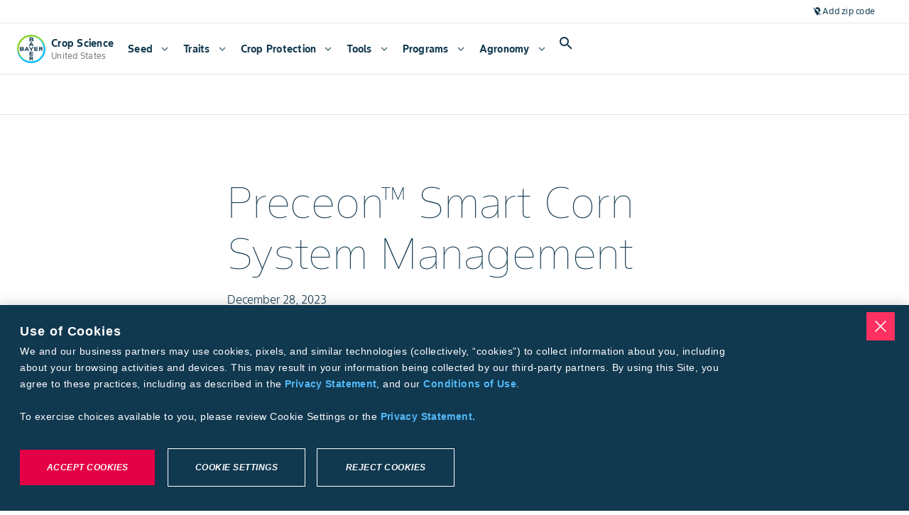

--- FILE ---
content_type: text/html; charset=utf-8
request_url: https://www.cropscience.bayer.us/articles/channel/preceon-smart-corn-system-management
body_size: 95159
content:
<!DOCTYPE html><html lang="en-us"><head><meta charSet="utf-8"/><meta name="viewport" content="width=device-width, initial-scale=1, minimum-scale=1, interactive-widget=resizes-content"/><link rel="canonical" href="https://www.cropscience.bayer.us/articles/channel/preceon-smart-corn-system-management"/><link rel="alternate" hrefLang="en-us" href="https://www.cropscience.bayer.us/articles/channel/preceon-smart-corn-system-management"/><link rel="icon" type="image/x-icon" data-testid="favicon" href="/favicon.ico"/><link rel="apple-touch-icon" sizes="180x180" href="/apple-touch-icon.png"/><link rel="icon" type="image/png" sizes="32x32" href="/favicon-32x32.png"/><link rel="icon" type="image/png" sizes="16x16" href="/favicon-16x16.png"/><link rel="manifest" href="/site.webmanifest" crossorigin="use-credentials"/><link rel="mask-icon" href="/safari-pinned-tab.svg" color="#9d9d9d"/><meta name="apple-mobile-web-app-title" content="Bayer Farmer Experience"/><meta name="application-name" content="Bayer Farmer Experience"/><meta name="msapplication-TileColor" content="#ffffff"/><meta name="theme-color" content="#ffffff"/><title>Preceon™ Smart Corn System Management | Crop Science US</title><meta name="description" content="The Preceon™ Smart Corn System featuring short stature corn products produced by Bayer Crop Science is the newest technology to generate a lot of talk among customers and growers."/><meta name="keywords" content=""/><meta name="robots" content="index"/><meta property="og:title" content="Preceon™ Smart Corn System Management | Crop Science US"/><meta property="og:description" content="The Preceon™ Smart Corn System featuring short stature corn products produced by Bayer Crop Science is the newest technology to generate a lot of talk among customers and growers."/><meta property="og:image" content="https://www.cs-contentapi.bayer.com/content/dam/knowledge-transfer/en/assets/image-library/kt-images/KT-2023121801.jpg"/><meta name="next-head-count" content="21"/><script id="__NEXT_DATA__" type="application/json">{"props":{"locale":"en-US","locales":{"en-US":{"@farmer-exp/bayer-plus":{"subpage-hero-back-button-text":"Back to dashboard","farm-card-name":"{{firstName}} {{lastName}}","farm-card-name-you":"{{firstName}} {{lastName}} (You)","farm-card-grower-id":"Grower ID: {{id}}","farm-status-licensed":"Licensed","farm-status-unlicensed":"Unlicensed","farm-widget-farm-id":"Farm ID: {{id}}","farm-widget-view-details":"View Details","farm-widget-error-title":"My Farm Group","farm-widget-error-description":"Failed to load. Refresh the page to try again","farm-widget-tooltip":"A farm group is managed by one farm manager with multiple farmers, each identified by a unique grower ID.","bp-page-heading-settings":"Connect Bayer PLUS Account","bp-page-description-settings":"Earn cash back with the Bayer PLUS Programs by purchasing eligible products that are right for your operation.","bp-page-heading":"Connect Bayer PLUS Account","bp-page-description":"Cultivate a more profitable season with Bayer PLUS. Choose from our broad portfolio of high-performance products, track your incentives and earn money back with more flexibility.","bp-page-pre-enrolled":"Your Bayer PLUS account is already connected. Continue to the next step to complete your onboarding.","bp-title":"Bayer PLUS","bpr-enroll":"Connect to Bayer PLUS","bp-enroll-benefits-title":"Show Benefits","bp-benefits-agronomy":"70+ eligible products for your operation","bp-benefits-money":"Redeem cash back with our easy-to-navigate grower portal","bp-benefits-notifications":"Get notified of key program dates related to your redemptions throughout the year","bp-growerId-enroll":"You will need your Grower ID to connect to Bayer PLUS.","bp-growerId-enroll-question":"Do you currently have a Grower ID?","bp-growerId-yes":"Yes, I have a Grower ID","bp-growerId-yes-but-no":"Yes, I have a Grower ID but I don’t know it","bp-growerId-no":"No, I don’t have a Grower ID and I need to create one","bp-growerId-why":"What is a Grower ID and why do I need one?","bp-option-growerId-title":"Please enter your Grower ID and Zip Code to connect to Bayer PLUS","bp-option-address-title":"Look up Grower ID by address","bp-option-agcelerate-title":"Register for a Grower ID on AgCelerate","bp-enroll-form-grower-id-label":"Grower ID","bp-enroll-form-zipcode-label":"Zip Code","bp-enroll-form-address-label":"Address","bp-enroll-form-city-label":"City","bp-enroll-form-state-label":"State","bp-enroll-confirm-button":"Close","bp-enroll-submit-button":"Submit","bp-enroll-search-button":"Search","bp-enroll-go-to-agcelerate-button":"Go to AgCelerate","bp-enroll-try-again-button":"Try Again","bp-enroll-continue-button":"Continue","bp-enroll-cancel-button":"Cancel","bp-enroll-close-button":"Close","bp-enroll-log-in-button":"Log in to Bayer Plus","bp-enroll-connect-button":"Connect","bpr-modal-title":"Log in to Bayer PLUS","need-help":"Need Help?","contact-bayer-support":"Contact Bayer Support","bp-option-agcelerate-prompt-1":"1.Follow the prompts on the AgCelerate website.","bp-option-agcelerate-prompt-2":"2.You’ll get an email when your Grower ID is ready.","bp-option-agcelerate-prompt-3":"3.Follow the link back to finish enrolling Bayer PLUS.","bp-cannot-find":"We could not find that Grower ID in our records.","bp-cannot-find-claimed-text":"We found this ID but it has already been claimed by another account.","bp-cannot-find-generic-error":"Something went wrong when connecting your Grower ID.","bp-cannot-find-generic-error-subtext":"Please try again later","bp-cannot-find-correction":"Check that you entered your information correctly","bp-cannot-find-growerId":"Don’t know your Grower ID?","bp-cannot-find-growerId-cta":"Look up ID by address","bp-cannot-find-create":"Need a new Grower ID?","bp-cannot-find-create-cta":"Create on new ID on Agcelerate","bp-connection-successful-heading":"We found this ID associated with your email address:","bp-connection-successful-terms-before":"By enrolling in Bayer PLUS you acknowledge Bayer’s","terms-conditions":"Terms and Conditions","bp-connection-successful-different-account":"Have a different account? Click here","bp-connection-connected":"Connected","bp-connection-enrolled":"Enrolled","bp-connection-not-connected":"Not Connected","bp-connection-successful-thank-you":"Thank you for connecting to Bayer PLUS!","bp-growerId-tooltip":"A Grower ID is a unique number that is used to buy agricultural products like seeds and insecticides. We’ll use it to track your purchases and rewards, saving you from paper work.","redemption-timeline-current-period":"Current Period","redemption-timeline-closed":"Closed","redemption-up-to-50":"Redeem up to 50%","redemption-up-to-100":"Redeem up to 100%","redemption-up-to-100-with-loyalty":"Redeem up to 100% \u003cspan class='loyalty'\u003e+ 10% loyalty bonus\u003c/span\u003e","redemption-period":"{{startDate}} - {{endDate}}","redemption-not-started":"{{yearStart}} – {{yearEnd}} Program Year will open on {{startDate}}.","redemption-ended":"{{yearStart}} – {{yearEnd}} Program Year has ended.","redemption-widget-title":"Redemption Timeline","redemption-title-description":"Track redemption deadlines for the {{year}} program year","redemption-redeem-rewards":"Redeem rewards","dashboard-hero-title":"My Bayer PLUS","dashboard-hero-current-balance":"Current Rewards Balance","dashboard-hero-redeem-cash":"Redeem cash","dashboard-hero-welcome-back":"Welcome Back, {{name}}","dashboard-hero-period-starts":"Redemption starts {{startDate}}","dashboard-hero-past-program-year":"{{year}} Program Year","dashboard-hero-viewing-previous-year":"You are currently viewing a previous year","additional-money-widget-title":"My Additional Money","additional-money-widget-description":"Manage additional money outside of your Bayer purchases","additional-money-widget-extra-rewards":"Extra Rewards","additional-money-widget-subtext":"Reflects any additional rewards or compensation accrued with Bayer PLUS","additional-money-widget-view-details":"View details","additional-money-widget-redeem-now":"Redeem now","widget-error-title":"Failed to load","widget-error-description":"Refresh the page to try again","insights-widget-title":"My Insights","insights-widget-description":"View purchase insights, farm group contributors and more","insights-widget-total-rewards":"Total Rewards","insights-widget-others":"Other(s)","insights-widget-you":"(You)","insights-widget-cta":"View Details","insights-widget-empty-title":"No Insights","insights-widget-empty-description":"No insights yet. Start purchasing to see your data here!","insights-widget-program-tab-rewards":"Bayer PLUS Rewards","insights-widget-program-tab-potato":"Bayer PLUS Potato","insights-widget-program-tab-fruitAndVegetable":"Bayer PLUS Fruit \u0026 Vegetable","insights-widget-chart-heading":"View by Program","important-dates-hero-title":"Important Dates","important-dates-hero-description":"Keep track of key program milestones and deadlines to ensure you never miss an opportunity or redemption period.","important-dates-widget-title":"Important Dates","important-dates-widget-description":"View important dates for the {{year}} program year","important-dates-widget-view":"View details","important-dates-active-dates":"Active Dates for Program Year {{year}}","important-dates-all-dates":"All Dates for Program Year {{year}}","important-dates-program-year":"Program Year {{year}}","important-dates-no-events":"No Events","important-dates-no-events-description":"There are currently no active events.","important-dates-modal-title":"Event Details","modal-close":"Close","important-dates-redeem-now":"Redeem Now","not-enrolled-title":"Bayer PLUS","not-enrolled-description":"Earn and redeem rewards","not-enrolled-start-earning":"Log In To Bayer Plus","not-enrolled-body-title":"You’re one step away from earning Bayer rewards!","not-enrolled-body-description":"Protect your yields and make the most of your investments with Bayer PLUS.","not-enrolled-body-connect":"Connect your account to view personalized insights.","not-enrolled-create-password":"Create a password","not-enrolled-verify-your-account":"Verify your account","not-enrolled-connect-your-id":"Connect Bayer PLUS account","not-enrolled-complete-your-profile":"Complete your profile","incomplete-profile-title":"You’re one step away from earning rewards!","program-year":"Program Year {{year}}","quick-links-program-overview":"Program Overview","quick-links-faqs":"FAQs","quick-links-contact-us":"Contact Us","quick-links-rewards-calculator":"Rewards Calculator","events-modal-title":"Event Details","redemption-modal-heading":"Are you sure?","redemption-modal-title":"Wait until {{date}} to earn more!","redemption-modal-subtitle":"Lorem ipsum Loyalty Program 10% lorem set amet qualified retailer. --TBD","redemption-modal-cancel-button":"Cancel","redemption-modal-continue-button":"Continue Anyway","redemption-modal-continue-button-mobile":"Continue","redemption-modal-traditional-selected":"Traditional (Selected)","redemption-modal-loyalty-rewards":"Loyalty Rewards","redeem-cash-splash-title":"Redeem Cash","redeem-additional-money-splash-title":"Redeem Additional Money","redeem-splash-description":"Redeem your rewards and specify where to send your check: to you, your operation, family, employees, or a local charity. Rewards checks typically arrive 2-3 weeks after submission.","redeem-splash-note":"Estimated time: 2 minutes","redeem-splash-cta":"Get Started","redeem-sidebar-title":"Redeem Cash","redeem-sidebar-description":"Bayer PLUS makes redeeming cash easy. Follow the on-screen prompts to enter redemption amount and recipient information before submitting your request. Check(s) can be made out to anyone residing in the U.S. – whether it is yourself, your retailer or even a charity of your choice. Redeeming your rewards is hassle-free, anytime of the season.","redeem-step-redemption-type":"Redemption Type","redeem-step-set-amount":"Set Amount","redeem-step-select-recipient":"Select Recipient","redeem-step-select-retailer":"Select Retailer","redeem-step-optional-note":"Optional Note","redeem-step-retailer-account-number":"Retailer Account Number","redeem-step-more-details":"More Details","redeem-step-review":"Review","redeem-step-group-recipient-details":"Recipient Details","redeem-step-finish":"Finish","redeem-step-submit":"Submit","redeem-step-select-recipient-error":"An error has occurred, please try again later","bpr-faq-link":"https://www.cropscience.bayer.us/bayer-plus-programs/bayer-plus-faq","redemption-amount-title":"Select Redemption Amount","redemption-amount-description":"You must redeem at least {{amount}} in rewards; if your balance is under {{amount}}, you must redeem the full amount.","redemption-amount-input":"Amount to send","redemption-amount-input-error":"Enter an amount between {{min}} and {{max}}.","redemption-amount-additional-money-input-error":"Enter an amount under {{max}}.","redemption-amount-available-to-redeem":"Available to Redeem Now: {{amount}}","redemption-amount-balance-expires":"Balance expires {{date}}","redemption-amount-preview":"Redemption Preview","redemption-amount-amount-selected":"Amount Selected","redemption-review-title":"You’re almost there!","redemption-review-subtitle":"Here is a summary of all the details you’ve completed. Edit, or continue to confirm your redemption.","redemption-review-summary":"Summary","redemption-review-recipient-name":"Business Name or Full Name","redemption-review-recipient-address":"Shipping Address","redemption-review-selected-type":"Selected Type","redemption-optional-note-title-loyalty":"Add more details for your retailer","redemption-optional-note-title-traditional":"Add an optional note to recipient","redemption-optional-note-subtitle":"This will appear on the check.","redemption-optional-note-label":"Note to recipient (optional)","redemption-optional-note-selected-retailer-label":"Selected Retailer:","redemption-optional-note-account-number-label":"Do you have an account number with your retailer?","redemption-optional-note-account-number-description":"If possible, find the account number with this retailer on an invoice to ensure a smooth transaction.","redemption-optional-note-account-number-placeholder":"Account number (optional)","redemption-optional-note-input-label":"Would you like to leave a note for your retailer?","redemption-optional-note-input-description":"Please provide any information, such as the name of the sales rep or contact person, that will help your retailer apply your reward dollars to the correct account.","redemption-amount-loyalty-bonus":"+{{amount}}% Loyalty Reward Bonus","redemption-amount-total-retailer":"Total for Retailer Account","redemption-amount-additional-money-checkbox":"I’d also like to redeem my additional money credit.","redemption-amount-additional-money-tooltip":"Lorem ipsum dolor sit amet, consectetur adipiscing elit. --TBD","redemption-recipient-title":"Select a Recipient","redemption-recipient-description":"You may send the check to yourself, your operation, family, employees, your retailer for new purchases, or to a local charity of your choice.","redemption-recipient-add-new-recipient":"Add a new recipient","redemption-recipient-list-title":"Recent Recipients","redemption-recipient-edit":"Edit","redemption-empty-title":"No Recipients","redemption-empty-description":"Add a recipient that you want to receive a cash back check.","redemption-select-recipient-modal-title":"Add Recipient","redemption-select-recipient-modal-personal-details-section-title":"Personal Details","redemption-select-recipient-modal-shipping-address-section-title":"Shipping Address","redemption-select-recipient-modal-remove-recipient-cta":"Remove Recipient","redemption-type-title":"Select Redemption Type","redemption-type-subtitle-redeem-now":"Redeem Now","redemption-type-description-redeem-now":"Choose one option below.","redemption-type-description-redeem-now-50-percent":"You can redeem up to 50% of your total rewards right now.","redemption-type-warning":"Please select a redemption type to continue.","redemption-type-subtitle-redeem-later":"Redeem Later","redemption-type-description-redeem-later":"Wait until November 1st to earn an additional 10% loyalty bonus when you send directly to an authorized retailer.","redemption-type-traditional-redemption-label":"Traditional Redemption","redemption-type-traditional-redemption-sub-label":"Send up to {{amount}} to myself or to someone else I designate","redemption-type-loyalty-redemption-label":"Loyalty Redemption","redemption-type-loyalty-redemption-sub-label-50-traditional":"Send up to {{amount}} to myself or to someone else I designate","redemption-type-loyalty-redemption-sub-label-loyalty-rewards":"Send up to {{amount}} to the retailer of my choice ({{baseAmount}} + {{rewardsPercentage}} bonus)","redemption-type-loyalty-redemption-sub-label-100-traditional":"Redemption period ended {{endDate}}.","redemption-type-loyalty-redemption-sub-label-traditional-and-additional-money":"Redemption period ended {{endDate}}.","redemption-type-loyalty-redemption-help-text":"If possible, have the account number associated with your eligible Bayer retailer on hand to help ensure a smooth transaction.","redemption-error":"There was an error processing your redemption. Please try resubmitting.","redemption-success-title":"Success! Your redemption money is on it’s way.","redemption-success-description":"The receipt for your redemption is below. Please allow 4-6 weeks for your money to arrive.","redemption-success-cta":"Back to dashboard","redemption-email-retailer":"Email your retailer (optional)","redemption-email-retailer-description":"Would you like to email a copy of your redemption receipt to your retailer?","redemption-email-retailer-label":"Retailer email address","redemption-email-retailer-cta":"Send email","redemption-email-retailer-send-another":"Send another","redemption-email-success":"A receipt was sent to {{email}}","redemption-email-validation":"Please enter a valid email address.","redemption-success-redeem-again":"Redeem Again","receipt-traditional-amount-title":"Traditional Redemption","receipt-loyalty-amount-title":"Loyalty Redemption","receipt-optional-note-field":"Optional Note","receipt-status-submitted":"Submitted","receipt-status-processing":"Processing","receipt-status-paymentissued":"Payment Issued","receipt-status-paymentcleared":"Payment Cleared","receipt-status-paymentvoided":"Payment Voided","receipt-status-cancelled":"Cancelled","select-retailer-title":"Select a Retailer","select-retailer-recent-retailers-tab-title":"Recent Retailers","select-retailer-recent-retailers-tab-title-mobile":"Recents","select-retailer-search-retailers-tab-title":"Search For Retailer","select-retailer-search-retailers-tab-title-mobile":"Search","select-retailer-recent-retailers-description":"Below is a list of eligible Bayer retailers you have made purchases from in the past two years.","select-retailer-search-retailers-state-description":"Select a State to start.","select-retailer-search-retailers-fields-description":"Search Retailer Name, City, or Zipcode to view results.","select-retailer-search-state-label":"State","select-retailer-search-city-label":"City","select-retailer-search-name-label":"Retailer Name","select-retailer-search-zip-code-label":"Zipcode","select-retailer-search-retailers-results-count":"{{count}} Results","failed-load-error-title":"Failed to load","failed-load-error-description":"Refresh the page to try again","select-retailer-recent-no-results-title":"No Recent Retailers","select-retailer-recent-no-results-description":"To select a retailer, navigate to the \"Search for Retailer\" tab to find eligible retailers.","select-retailer-search-no-results-title":"No Results","select-retailer-search-no-results-description":"Try adjusting your search filters to see more retailers.","select-retailer-search-zip-code-invalid":"Invalid Zip Code","select-retailer-search-load-more":"Load More","my-activity-back-button":"Back","my-activity-transaction-title":"Transaction Details","my-activity-transaction-description":"View all the information associated with this qualified purchase.","my-activity-qualified-purchase-title":"Qualified Purchase Details","my-activity-qualified-purchase-description":"View all the information associated with this qualified purchase.","my-activity-cash-back-title":"Cash Back Details","my-activity-cash-back-description":"View all the information associated with this cash back transaction.","my-activity-loyalty-rewards-title":"Loyalty Rewards Details","my-activity-loyalty-rewards-description":"View all the information associated with this Loyalty Rewards Redemption Receipt.","my-activity-additional-money-title":"Additional Money Details","my-activity-additional-money-description":"View all the information associated with this Additional Money Redemption Receipt.","my-activity-flag-transactions-deadline":"Flag any transactions for inaccuracies by {{date}}.","resources-bayer-plus-rewards-title":"Explore Bayer PLUS Rewards","resources-bayer-plus-rewards-description":"Discover everything you need to know about Bayer PLUS programs, including eligibility and program benefits tailored to your operation.","resources-bayer-plus-rewards-cta":"View Program Details","resources-calculator-title":"Predict your Future Rewards","resources-calculator-description":"Utilize the Bayer PLUS Rewards Calculator to estimate your potential earnings and choose the products that best suit your needs.","resources-calculator-cta":"Go to Rewards Calculator","resources-help-center-title":"Need help with your rewards?","resources-help-center-description":"Reach out to our support team with any questions or feedback—we’re here to assist you.","resources-help-center-cta":"Contact Bayer PLUS Support","receipt-transaction-title":"Transaction Receipt","receipt-qualified-purchase-title":"Qualified Purchase","receipt-cash-back-title":"Redemption Receipt","receipt-loyalty-rewards-title":"Redemption Receipt","receipt-additional-money-title":"Redemption Receipt","receipt-print":"Print","receipt-qualified-purchase-amount-title":"Rewards Earned","receipt-cash-back-amount-title":"Total Redemption Amount","receipt-loyalty-rewards-amount-title":"Total Redemption Amount","receipt-additional-money-amount-title":"Total Redemption Amount","receipt-invoice-date-field":"Invoice Date","receipt-invoice-number-field":"Invoice Number","receipt-product-field":"Product","receipt-quantity-field":"Quantity","receipt-retailer-name-field":"Retailer Name","receipt-invoice-category-field":"Invoice Category","receipt-qualified-acres-field":"Qualified Acres","receipt-pay-acres-field":"Pay Acres ($/acres)","receipt-order-number-field":"Order Number","receipt-order-status-field":"Order Status","receipt-order-date-field":"Order Date","receipt-date-field":"Date","receipt-payee-field":"Payee","receipt-retailer-field":"Retailer","receipt-id-field":"ID","receipt-status-field":"Status","receipt-creation-date-field":"Creation Date","receipt-expiration-date-field":"Expiration Date","receipt-description-field":"Description","receipt-incentive-category-field":"Incentive Category","receipt-shipping-address-field":"Shipping Address","receipt-rewards-redemption-amount":"Reward Redemption Amount","receipt-loyalty-rewards-bonus":"Bayer Loyalty Reward Bonus","receipt-pdf-breakdown-traditional-redemption":"Traditional Redemption","receipt-pdf-breakdown-loyalty-redemption":"Loyalty Redemption","receipt-pdf-breakdown-loyalty-bonus":"10% Loyalty Bonus","receipt-pdf-breakdown-additional-money":"Additional Money","activity-table-download-csv":"Download CSV","activity-table-transaction-title":"All Transactions","activity-table-qualified-purchase-title":"Qualified Purchases","activity-table-cash-back-title":"Cash Back","activity-table-loyalty-rewards-title":"Loyalty Rewards","activity-table-additional-money-title":"Additional Money","activity-table-cash-back-subtitle":"This is a history of your cash back checks.","activity-table-loyalty-rewards-subtitle":"This is a history of your loyalty rewards redemption.","activity-table-additional-money-subtitle":"This is a history of any transactions related to additional money credited to your account.","activity-table-qualified-purchase-subtitle":"View your previous qualified purchases by program below, and see how your rewards are adding up.","activity-table-transaction-subtitle":"Find any transaction from your transaction history, no matter which program it's associated with.","activity-table-search-qualified":"Search by product","activity-table-search-transactions":"Search","activity-table-search-filter":"Search In","activity-table-toggle-fruits-and-vegetable":"Fruit \u0026 Vegetable","activity-table-toggle-rewards":"Rewards","activity-table-toggle-potato":"Potato","activity-table-empty-state-title":"No redemptions yet","activity-table-empty-state-subtitle":"When you redeem your rewards it will show up here.","activity-table-transactions-empty-state-title":"No transactions yet","activity-table-transactions-empty-state-subtitle":"Once added, they will show up here.","activity-table-transactions-empty-state-cta":"Explore Products","activity-table-error-state-title":"Failed to load","activity-table-error-state-subtitle":"Refresh the page to try again","select-retailer-search-retailers-description":"Get started searching for an eligible retailer by first selecting a state below.","my-activity-hero-title":"My Activity","my-activity-hero-description":"Stay up to date on your purchases, cash back submissions, loyalty redemptions, and key information—all in one place.","activity-table-cash-back-order-number":"Order Number","activity-table-cash-back-date":"Date","activity-table-cash-back-amount":"Amount","activity-table-cash-back-payee":"Payee","activity-table-cash-back-status":"Status","activity-table-loyalty-rewards-order-number":"Order Number","activity-table-loyalty-rewards-date":"Date","activity-table-loyalty-rewards-payee":"Retailer","activity-table-loyalty-rewards-loyalty-amount":"Loyalty Bonus","activity-table-loyalty-rewards-amount":"Redeemed Rewards","activity-table-loyalty-rewards-total-check-amount":"Total Check Amount","activity-table-loyalty-rewards-status":"Status","activity-table-additional-money-creation-date":"Creation Date","activity-table-additional-money-expiration-date":"Expiration Date","activity-table-additional-money-description":"Description","activity-table-additional-money-amount":"Amount","activity-table-qualified-purchases-incentive-category":"Type","activity-table-qualified-purchases-product":"Product","activity-table-qualified-purchases-qualified-acres":"Qualified Acres","activity-table-qualified-purchases-pay-rate":"Pay Rate","activity-table-qualified-purchases-pay-rate-rewards":"Pay Rate ($/Acre)","activity-table-qualified-purchases-pay-rate-fruits-and-vegetable":"Pay Rate","activity-table-qualified-purchases-pay-rate-potato":"Pay Rate ($/gal)","activity-table-qualified-purchases-earnings":"Earnings","activity-table-all-transactions-flag":"Flag","activity-table-all-transactions-invoice-number":"Invoice Number","activity-table-all-transactions-product":"Product","activity-table-all-transactions-quantity":"Quantity","activity-table-all-transactions-invoice-date":"Date","activity-table-all-transactions-retailer":"Retailer","activity-table-all-transactions-purchaser":"Purchaser","bp-support-page-banner-title":"Contact Bayer PLUS","bp-support-page-banner-subtext":"Petierunt uti sibi concilium totius Galliae in diem certam indicere. Sum sociis natoque penatibus et magnis dis parturient. ----TBD","bp-support-form-title":"Have a question?","bp-support-form-subtext":"Call us at","bp-support-form-subtext-rest":"or send your questions or comments to have them answered via email. We will attempt to respond to all questions within 24 hours or the next business day.","bp-support-page-phone-number":"877-976-8286","bp-support-help-panel-chat-title":"Find an answer fast","bp-support-help-panel-chat-subtext":"Check out our comprehensive Help Center see frequently asked questions.","bp-support-help-panel-chat-link":"Go to Bayer PLUS FAQ","bp-support-help-panel-phone-title":"Call Us","bp-support-help-panel-phone-subtext":"Phones are open Monday–Friday 8:00AM–5:00PM CST","bp-support-help-panel-phone-link":"877-976-8286","bp-support-help-panel-email-title":"Email Us","bp-support-help-panel-email-subtext":"Email us directly","bp-support-help-panel-email-link":"cropsciencesupport@bayer.com","bp-support-inquiry-text":"Inquiry Type (Optional)","bp-support-message-optional-text":"Write a message (Optional)","bp-support-contact-method-title":"How would you like us to contact you?","bp-support-contact-method-email":"Email","bp-support-contact-method-text":"Phone Number","bp-support-contact-time-title":"What is the best time of day to contact you?","bp-support-contact-time-morning":"Morning","bp-support-contact-time-afternoon":"Afternoon","flag-transaction-modal-close":"Close","flag-transaction-modal-cancel":"Cancel","flag-transaction-modal-submit":"Submit","flag-transaction-modal-try-again":"Try Again","flag-transaction-modal-title":"Flag Transaction","flag-transaction-modal-transaction-information":"Transaction Information","flag-transaction-modal-issue-area":"Issue Area","flag-transaction-modal-issue-add-more-information":"Describe the Issue(s)","flag-transaction-modal-success-title":"Success! Your transaction was flagged.","flag-transaction-modal-success-description":"The flagged transaction will be sent to Bayer PLUS customer support and will be evaluated. Please allow time for the report to be reviewed.","flag-transaction-modal-error-title":"Error flagging transaction.","flag-transaction-modal-error-description":"Something went wrong. Please try again later.","flag-transaction-banner-text":"Notice an error?","flag-transaction-banner-cta":"Flag Transaction","flagged-transaction-modal-title":"Flagged Transaction","flagged-transaction-submission-information":"Submission Information","flagged-transaction-un-flag-transaction":"Unflag Transaction","flagged-transaction-close":"Close","flagged-transaction-try-again":"Try Again","flagged-transaction-banner":"This transaction was flagged by {{userName}} on {{date}}. Please check your email for further communication.","flagged-transaction-banner-cta":"View Details","flagged-transaction-modal-error-title":"Error resolving transaction","flagged-transaction-modal-error-description":"Something went wrong. Please try again later.","un-flagged-transaction-banner":"This transaction was unflagged by {{userName}} on {{date}}.","transaction-field-invoice-date":"Invoice Date","transaction-field-invoice-number":"Invoice Number","transaction-field-product":"Product","transaction-field-quantity":"Quantity","transaction-field-retailer-name":"Retailer Name","transaction-field-other":"Other","missing-transaction-modal-title":"Report Missing Transaction","missing-transaction-modal-transaction-information":"Provide Transaction Information","missing-transaction-transaction-description":"Add the following information for one missing transaction at a time. If you have more than one missing transaction, you may create a separate report after submitting.","missing-transaction-modal-attach-invoice":"Attach Invoice(s)","missing-transaction-modal-attach-invoice-description":"Add up to 5 files (receipts, bank statements, etc.) to your report.","missing-transaction-modal-additional-information":"Provide Additional Information (Optional)","missing-transaction-modal-additional-information-description":"You can provide information about the product(s) you’re missing along with the quantity, and add any other comments that would be helpful.","missing-transaction-modal-invoice-number":"Invoice Number","missing-transaction-modal-retailer-name":"Retailer Name","missing-transaction-modal-missing-products":"Missing Product(s)","missing-transaction-modal-missing-products-help-text":"If more than one product, separate by comma.","missing-transaction-modal-add-more-information":"Describe the Issue","missing-transaction-modal-success-title":"Success! Your missing transaction was reported.","missing-transaction-modal-success-description":"The information will be sent to Bayer PLUS support to be evaluated. Please allow time for any changes to be reflected.","missing-transaction-modal-error-title":"Error submitting report.","missing-transaction-modal-error-description":"Something went wrong. Please try again later.","missing-transaction-modal-close":"Close","missing-transaction-modal-cancel":"Cancel","missing-transaction-modal-create-new-report":"Create new report","missing-transaction-modal-try-again":"Try again","missing-transaction-modal-submit":"Submit","missing-transaction-info-banner":"Your retailer may not have submitted your transaction(s) for processing yet. Please check back after 08/31.","missing-transaction-banner-text":"Missing a transaction?","missing-transaction-banner-cta":"Add missing transaction","missing-transaction-banner-past-transactions-link":"View Past Submissions","past-transactions-modal-submissions-title":"Missing Transaction Submissions","past-transactions-modal-detail-title":"Missing Transaction","past-transactions-modal-back-button":"Back","past-transactions-info-banner":"The follow are your missing transaction submissions. Please check your email for further communication and resolutions.","past-transactions-resolved":"Resolved","past-transactions-details-title":"Submission Information","past-transactions-submitted":"Submitted","past-transactions-submitted-on":"Submitted On","past-transactions-mark-resolved":"Mark As Resolved","past-transactions-modal-try-again":"Try Again","past-transactions-resolve-error-title":"Error resolving transaction","past-transactions-resolve-error-description":"Something went wrong. Please try again later.","top-earning-products-title":"Top Earning Products","top-earning-products-subtitle":"A breakdown of the products that earn you the highest rewards","top-earning-products-product-column":"Product","top-earning-products-qualified-gallons-column":"Qualified Gallons","top-earning-products-qualified-purchase-column":"Qualified Purchase","top-earning-products-qualified-acres-column":"Qualified Acres","top-earning-products-pay-rate-column":"Pay Rate","top-earning-products-rewards-earned-column":"Rewards Earned","top-earning-products-view-all":"View all","top-earning-products-pay-rate-acre-suffix":"/acre","top-earning-products-pay-rate-gal-suffix":"/gal","top-earning-products-error-title":"Loading Error","top-earning-products-error-subtitle":"Refresh the page to try again.","top-earning-products-empty-title":"No Data Available","top-earning-products-empty-subtitle":"No insights yet. Start purchasing to see your data here!","top-earning-products-product-selector-label":"View by Program","insights-hero-title":"Insights","insights-hero-description":"My Insights provides you with personalized insights and key loyalty information for your farm group, helping you make the most of every decision.","insights-total-earned-rewards":"Total Earned Rewards","insights-available-rewards":"Available Rewards","insights-available-loyalty-bonus":"Available Loyalty Bonus","insights-upcoming-loyalty-bonus":"Upcoming Loyalty Bonus","insights-card-total-earned-rewards-tooltip":"This value is the sum of your redeemed rewards and your available rewards","insights-card-available-rewards-tooltip":"This value is the sum of your redeemable rewards based on the current period, excluding loyalty bonuses","insights-card-available-loyalty-bonus-tooltip":"This value is 10% of your available rewards, redeemable during the loyalty period","insights-card-error":"Loading Error. Refresh the page to try again.","insights-card-since-date":"Since","insights-card-expires-date":"Expires","insights-card-available-date":"Available","insights-toggle-fruits-and-vegetable":"Bayer PLUS Fruit \u0026 Vegetable","insights-toggle-rewards":"Bayer PLUS Rewards","insights-toggle-potato":"Bayer PLUS Potato","program-incentives-breakdown-section-title":"Program Incentive Breakdown","program-incentives-breakdown-section-description":"A breakdown of rewards earned by product group","program-incentives-breakdown-section-alternative-value":"Qualifying","program-incentives-breakdown-section-chips-label":"View by Program: ","program-incentives-breakdown-section-chart-total-label":"Total Products","program-incentives-breakdown-section-chart-hover-description":"Hover for detailed insights.","program-incentives-breakdown-section-chart-hover-label-1":"{{count}} product","program-incentives-breakdown-section-chart-hover-label-n":"{{count}} products","program-incentives-breakdown-section-total-earned-label":"Total Earned Rewards","program-incentives-breakdown-section-disclaimer":"*Rewards are calculated starting with the highest acre product, also known as your “qualifying product.”","program-incentives-breakdown-section-error-title":"Loading Error","program-incentives-breakdown-section-error-description":"Refresh the page to try again.","farm-group-contributors-title":"Farm Group Contributors","farm-group-contributors-description":"A breakdown of rewards earned by each farmer in your farm group","farm-contributors-breakdown-section-chips-label":"View by Program: ","farm-contributors-breakdown-section-chart-total-label":"Total Contributors","farm-contributors-breakdown-section-chart-hover-description":"Hover for detailed insights.","farm-contributors-breakdown-section-chart-hover-label-1":"({{count}} product)","farm-contributors-breakdown-section-chart-hover-label-n":"({{count}} products)","farm-contributors-breakdown-section-total-earned-label":"Total Earned Rewards","farm-contributors-breakdown-section-error-title":"Farm Group Contributors","farm-contributors-breakdown-section-error-description":"Refresh the page to try again.","farm-contributors-breakdown-section-alternative-value":"Qualifying","breakdown-section-see-more-button":"See {{number}} more","breakdown-section-see-less-button":"See less","redemption-breakdown-title":"Redemption Breakdown","redemption-breakdown-description":"A breakdown of any redeemed and available rewards, including any applicable bonuses","redemption-breakdown-total-redeemed-label":"Total Redeemed","redemption-breakdown-total-available-label":"Total Available","redemption-breakdown-redeemed-rewards-label":"Redeemed Rewards","redemption-breakdown-redeemed-loyalty-label":"Redeemed Loyalty Bonus","redemption-breakdown-available-rewards-label":"Available Rewards","redemption-breakdown-available-loyalty-label":"Available Loyalty Bonus","redemption-breakdown-pending-loyalty-tooltip":"This value becomes redeemable during the loyalty period","redemption-breakdown-empty-state-title":"No Data Available","redemption-breakdown-empty-state-description":"No insights yet. Start purchasing to see your data here!","insights-error-title":"Loading Error","insights-error-description":"Refresh the page to try again.","bp-enroll-login-button":"Log In to Bayer Plus","bp-enroll-button":"Enroll","bp-enroll-profile-settings-button":"Connect","bp-enroll-login-heading":"Log in to your Bayer PLUS account","bp-enroll-login-description":"Please use your credentials for mybayerplus.com to connect your rewards information.","bp-enroll-login-sign-up":"Don’t have an account? Sign Up","bp-enroll-username-label":"Username","bp-enroll-password-label":"Password","bp-enroll-forgot-username":"Forgot Username","bp-enroll-forgot-password":"Forgot Password","bp-enroll-invalid-inputs":"The username and/or password information you have entered is incorrect.","bp-enroll-login-button-label":"Log In","rewards-earned-title":"Rewards Earned from All Programs","rewards-earned-description":"A breakdown of your total earnings across all enrolled programs","missing-transaction-farm-unit-error":"This missing transaction with this invoice number has already been submitted by someone in your farm group. Please contact support for further assistance.","missing-transaction-user-error":"You have already submitted a missing transaction for this invoice number. Please check your email or contact support for assistance.","shadowing-error-modal-title":"Read-Only Session","shadowing-error-modal-content":"This session is read-only. Updates and new entries are not permitted.","qualifying-product-tooltip":"Rewards are calculated starting with the highest acre product, also known as your “qualifying product.”"},"@farmer-exp/bayer-plus-rewards-calculator":{"splash-title":"Rewards Calculator","splash-description":"Protect your yields and make the most of your investments, with Bayer PLUS Rewards. Make your selection from a list of eligible products and see how your smart agronomic choices add up.","splash-note":"Estimated time: 3 minutes","splash-cta":"Get Started","wizard-restart":"Restart Calculator","results-print-button-text":"Print","results-download-button-text":"Download","results-hero-title":"Bayer PLUS Rewards Calculator","results-hero-description":"Click Enroll Today to start earning rewards.","results-hero-cta-text":"Enroll Today","results-hero-back-button-text":"Back","results-title":"Your Estimated Rewards Total","results-description":"See a breakdown of how much you earned in each incentive category.","results-loyalty":"Loyalty Rewards","results-loyalty-tooltip":"+10% Loyalty Reward Bonus when redeemed to an eligible retailer","results-table-title":"Products Included in Rewards Calculation","results-table-product-header":"Product","results-table-acres-header":"Qualified Acres","results-table-volume-header":"Volume","results-table-rate-header":"Rewards rate","results-table-rewards-header":"Rewards","results-table-total":"Total Rewards:","results-table-disclaimer":"*Rewards are calculated starting with the highest acre product, also known as your “qualifying product.”","results-calculations-disclaimer":"*Estimated rewards are based on current calculator selections ONLY. This calculator is not connected to your purchase history or current reward totals.","results-count-as-one-disclaimer":"*{{category}} products count as a single product in the Bayer PLUS Rewards program.","results-qualifying":"Qualifying*","calculator-preferences-purchase-plan-heading":"When do you plan to purchase?","calculator-preferences-purchase-units-heading":"Should we calculate rewards based on acreage or volume?","calculator-preferences-units-acres-description":"I know how many acres of product I need","calculator-preferences-units-volume-description":"I know how much volume of product I need","calculator-preferences-units-acres-label":"Acres","calculator-preferences-units-volume-label":"Volume","calculator-preference-heading":"Calculator Preferences","calculator-preference-description":"See how your smart agronomic choices add up. Get started by selecting the year you plan to purchase and basis for calculation in acres or volume.","calculator-preferences-duration":"{{startDate}} to {{endDate}}","calculator-preferences-error":"Missing information. Please complete the selections to continue.","running-total-heading":"Running Total","running-total-see-rates":"See rates","running-total-requirements-title":"Requirements","running-total-requirement-purchased-goal":"Purchased {{min}} portfolio products","running-total-requirement-running-total-goal":"Reach the {{amount}} minimum","running-total-breakdown-title":"Breakdown","running-total-breakdown-total-rewards":"Total Rewards","running-total-rewards-bonus":"+{{percentage}}% Loyalty Reward Bonus","running-total-retailer":"Total if sent to Retailer Account","running-total-requirements-tooltip":"You must meet both of these requirements to be eligible to redeem rewards","running-total-rewards-tooltip":"Earn {{percentage}}% when redeemed to an eligible retailer during {{startDate}} to {{endDate}}","calculation-breakdown-title":"Rates Calculation Breakdown","calculation-breakdown-subtitle":"Break down of earnings by incentive category","calculation-breakdown-description":"Only eligible product purchases will qualify. Rewards will be calculated starting with the highest acre product.","calculation-breakdown-step-incentives":"{{name}} Incentives","calculation-breakdown-incentives-array-title":"{{total}} Products","calculation-breakdown-incentives-array-description":" = Earn ${{rate}}/acre","calculation-breakdown-incentives-array-description-additional":" = Earn an additional ${{rate}}/acre","calculation-breakdown-amount-acre":"${{rate}}/A","calculation-breakdown-amount-acre-description":"Earn ${{rate}}/acre on each \u003cstrong\u003e{{step}}\u003c/strong\u003e","calculation-breakdown-amount-acre-description-additional":"Earn ${{rate}}/acre of \u003cstrong\u003e{{category}}\u003c/strong\u003e when paired with 1 acre of an eligible \u003cstrong\u003e{{pairedStep}} {{pairedCategory}}\u003c/strong\u003e","calculation-breakdown-modal-close":"Close","calculator-add-another-product":"Add Product","calculator-select-product-label":"Product","calculator-acres-label":"Acres","calculator-unit-label":"Volume","calculator-match-rate":"Match Rate","calculator-total-units":"Total Units","calculator-total-acres":"Total Acres","calculator-remove":"Remove","calculator-option-added":"Added","unit-bag":"bag","unit-bag-plural":"bags","unit-lbs":"lbs","unit-lbs-plural":"lbs","unit-gallon":"gallon","unit-gallon-plural":"gallons","unit-acres":"acre","unit-acres-plural":"acres","print-modal-header-title":"Print Rewards Calculation","download-modal-header-title":"Download Rewards Calculation","print-modal-top-description":"Print your Bayer PLUS Rewards Calculation","print-modal-top-subtext":"View the product-by-product breakdown of your estimated rewards.","print-modal-bottom-description":"Add optional information","print-modal-bottom-subtext":"Notes will appear on your PDF and print cover page","download-modal-top-description":"Download your Bayer PLUS Rewards Calculation","reset-all-values":"Reset all values","bpr-faq-link":"https://www.cropscience.bayer.us/bayer-plus-programs/bayer-plus-faq","loading-pending-title":"Loading...","loading-pending-message":"Customizing the calculator to your preferences.","loading-error-title":"Calculator failed to load","loading-error-message":"Click the button below to refresh the page.","loading-error-cta":"Try Again","results-pdf-title":"Bayer-Plus-Rewards-Incentives-Breakdown","results-warning-modal-title":"Are you sure?","results-warning-modal-close":"Close","results-warning-modal-heading":"Your calculation is not earning rewards","results-warning-modal-description":"Your selected products do not meet the requirements to earn rewards. Add more products to see your potential earnings.","results-warning-modal-continue":"Continue","results-rewards-total-not-met":"You must reach $1,500 in rewards to redeem cash back.","results-requirements-not-met":"You need at least two portfolio products and reach $1,500 in rewards to redeem cash back."},"@farmer-exp/bayer-plus-rewards-onboarding":{"splash-title":"Welcome to Onboarding","splash-description":"Welcome to Bayer Crop Science United States. Complete your onboarding to finish setting up your account. ","splash-note":"Estimated time: 5 minutes","splash-cta":"Get Started","sidebar-title":"Complete Your Onboarding","sidebar-description-new":"Unlock the full potential of your account by completing your Onboarding. Gain access to personalized insights tailored to your needs and enroll in Bayer Plus to enjoy exclusive rewards, insightful data, and premium support. Finish your onboarding now and start experiencing the benefits designed just for you.","sidebar-description-migrated":"Unlock the full potential of your account by completing your Onboarding. Gain access to personalized insights tailored to your needs and connect to Bayer PLUS to enjoy exclusive rewards, insightful data, and premium support. Finish your onboarding now and start experiencing the benefits designed just for you!","step-my-account-title":"My Account","step-profile-details-title":"Profile Details","step-phone-number-title":"Phone Number","step-connect-accounts-title":"Connect Accounts","step-bayer-plus-title":"Bayer PLUS","step-review-title":"Review","step-my-account":"My Account","step-profile-information":"Profile Details","step-phone-number":"Phone Number","step-connect-accounts":"Connect Accounts","step-bayer-plus":"My Bayer PLUS","step-review":"Review","field-accounts":"Accounts","field-first-name":"First Name","field-last-name":"Last Name","field-email":"Email","field-zip-code":"Zip Code","field-phone-number":"Phone Number","field-agcelerate":"Agcelerate","field-climate-field-view":"Climate FieldView","field-bayer-plus":"Bayer PLUS","verified":"Verified","not-verified":"Not Verified","connected":"Connected","not-connected":"Not Connected","optional":"Optional","enrolled":"Enrolled","not-enrolled":"Not Enrolled","grower-id":"Grower ID: {{id}}","review-title":"Review","review-description":"Here's a summary of all the details you've completed. Edit or click finish to complete onboarding.","summary-title":"You’re Almost There!","summary-description":"Here’s a summary of all the details you’ve completed. Edit or Click finish to complete onboarding.","summary-submit-error":"There was an error completing your onboarding. Please try again.","profile-details-title":"Profile Details","profile-details-description":"This information helps us to get to know you better and to find your other Bayer accounts.","profile-details-set-up-profile":"Set up your profile with these details:","profile-details-mailing-zip-code-title":"Mailing Zip Code:","profile-details-mailing-zip-code-description":"Add your default zip code to enable product recommendations and localized content. You can update it anytime in your account preferences.","profile-details-required-field":"This field is required.","phone-verification-continue":"Continue","phone-verification-title":"Add a phone number","phone-verification-description":"Providing a phone number is required for verifying your account.","phone-verification-input-phone-title":"Please add a phone number you can verify with call or text.","phone-verification-input-phone-label":"Enter Phone Number*","phone-verification-input-phone-code":"Select Country Code*","phone-verification-input-phone-error":"Please enter a valid phone number","phone-verification-input-verify-error":"There was a problem sending a verification code to {{phone}}. Please enter a different phone number","phone-verification-method-title":"How would you like for us to verify your phone number?","phone-verification-method-call":"Call me at {{phone}}","phone-verification-method-text":"Text me at {{phone}}","phone-verification-verify-title":"Verification code has been sent to {{phone}}","phone-verification-verify-label":"Input Code","phone-verification-verify-change":"change","phone-verification-verify-disclaimer":"Your code will expire in 5 minutes.","phone-verification-verify-did-not-receive":"Didn’t receive a code?","phone-verification-verify-resend":"Resend","phone-verification-verify-resending-code":"Resend code in 30s","phone-verification-verify-code":"Verify Code","phone-verification-verify-error":"Invalid verification code","phone-verification-verified-title":"Your phone number has been verified","phone-verification-verified-description":"Continue to the next step to complete your onboarding.","carousel-slide-1-title":"Hi {{name}}, Welcome to the Bayer Crop Science Farmer Experience!","carousel-slide-1-title-anonymous":"Hi, Welcome to the Bayer Crop Science Farmer Experience!","carousel-slide-1-description":"Complete your onboarding to finish setting up your account and unlock personalized recommendations, tools and more.","carousel-slide-1-title-returning":"Welcome back, {{name}}!","carousel-slide-1-description-returning":"Experience the all-new Bayer Crop Science Experience. Finish setting up your account to access rewards, personalized recommendations, and more.","carousel-slide-2-title":"Save Your Products","carousel-slide-2-description":"Easily browse products from your favorite brands and save them for later when it is time for planting season.","carousel-slide-3-title":"Earn \u0026 Redeem Your Rewards","carousel-slide-3-description":"Protect your yields and make the most of your investments, with the Bayer PLUS Rewards Program","carousel-estimated-time":"Estimated time: 5 minutes","carousel-begin-onboarding":"Begin onboarding","loading-new-user-onboarding-finished":"Creating Your Dashboard...","loading-migrated-user-onboarding-finished":"Updating Your Dashboard...","loading-onboarding-finished-subtext":"With your new dashboard you can stay up to date on products, resources, and tools for your operation. Access rewards, farm details, and team members all in one place.","onboarding-finish-button":"Finish"},"@farmer-exp/calculator":{"accelerators-how-many-brands":"How Many","brand-select":"Select","info-three-years-message":"CONGRATULATIONS! YOU ACHIEVED THE MAXIMUM OF THIS ACCELERATOR AND WOULD RECEIVE 30% BONUS ON IMPULSES!","info-two-years-message":" YOU WOULD RECEIVE 20% BONS IN IMPULSES, BUT IT IS POSSIBLE TO EARN MORE.","alert-messages-warning-message":"You haven't hit that accelerator yet.","calculate-results":"Calculate","clear-results":"Clear calculator results"},"@farmer-exp/charts-ui":{"bento-chart-bottom-of-range-label":"Poor","bento-chart-top-of-range-label":"Excellent","bento-legend-local-title":"Local Rating Scale","bento-legend-local-highly-recommended":"Highly Recommended","bento-legend-local-recommended-with-management":"Recommended with Management","bento-legend-local-use-with-management":"Use with Management","bento-legend-local-not-recommended":"Not Recommended","bento-legend-local-new-product":"New Product","bento-legend-local-use-with-appropriate-management":"Use with Appropriate Management","bento-legend-national-title":"National Rating Scale","bento-legend-national-description":"1 = Excellent, 9 = Poor, NR = Not Recommended, - = data is insufficient at this time.","bento-legend-national-wheat-description":"Excellent (1-2); Very Good (3-4); Good (5-6); Fair (7-8); and Poor (9)","bento-legend-herbicide-sensitivity-title":"Herbicide Sensitivity","bento-legend-herbicide-sensitivity-description":"A = Acceptable, C = Caution, W = Warning. Environmental conditions may cause herbicide interactions different than indicated for a particular growing season.","bento-legend-herbicide-tolerance-title":"Herbicide Tolerance","bento-legend-herbicide-tolerance-description":"Ratings are based on observations and research using herbicides at labeled and above labeled rates to simulate extreme environmental conditions, misapplication and adverse soil pH or organic content.","bento-table-tooltip-aria-label":"Additional Information"},"@farmer-exp/contingency-states":{"default-redirect-headline":"URL no longer available","default-redirect-support-text":"We will redirect you to the homepage","default-redirect-button-label":"Go to homepage","default-redirect-button-path":"/","logout-headline":"Logout Successful","logout-support-text":"You will be redirected to the homepage","logout-button-label":"Back to Home","logout-button-path":"/","no-valid-states":"No valid results"},"@farmer-exp/crop-protection":{"title-application":"Application","title-pests":"Pests","title-key-pests":"Key Pests","title-approved-in":"Approved In","title-safety-materials":"Safety Materials","title-effective-against":"Effective Against","title-registered-crops":"Registered Crops","headline-overview":"CROP PROTECTION","select-crop":"Selected Crop","pack-sizes":"Pack sizes","group-number":"Group Number","product-form":"Formula","registrantion-number":"Registration Number","mode-of-action":"Mode of action","btn-view-more":"View More","btn-view-less":"View Less","btn-view-all":"View All","btn-click-to-buy":"Click to buy","product-details-expansion-panel":"Product Details","details-table-header":"Details","active-ingredients-expansion-panel":"Active Ingredients","active-ingredient-table-header":"Active Ingredient","formulation-table-header":"Formulation","product-label":"Product Label","product-msds":"Product MSDS","sub-title-effective-against":"Our portfolio has products to fight a variety of weeds, pests and diseases.","sub-title-registered-crops":"Our products are available for use on a variety of different crops."},"@farmer-exp/dashboard-widgets":{"pest-alert-widget-title":"Pest Tracker","pest-alert-widget-button-label":"View Details","pest-alert-widget-alerts-in-your-area":"{{numOfAlerts}} alerts in your area","pest-alert-widget-empty-title":"No Alerts","pest-alert-widget-empty-description":"There are no active alerts in your area","my-activity-widget-title":"My Activity","my-activity-widget-description-head-grower":"Manage all transactions, redemption history and qualified purchases","my-activity-widget-description-child-grower":"View all transactions, redemption history and qualified purchases","my-activity-widget-button-label":"View details","my-activity-widget-empty-title":"No Activity","my-activity-widget-empty-description":"No activity yet. Start purchasing to see your data here! ","my-activity-widget-error-title":"No activities found","my-activity-widget-error-description":"Refresh the page to try again","snapshot-widget-title":"Bayer PLUS","snapshot-widget-description":"Earn and redeem rewards","snapshot-widget-cta":"Go to bayer plus","snapshot-widget-available-rewards":"Available rewards","snapshot-widget-expiring-on":"Expiring on {{date}}","snapshot-widget-redeem-50":"Redeem up to 50% of your rewards before {{date}}","snapshot-widget-redeem-100":"Redeem 100% of your rewards plus a 10% loyalty bonus before {{date}}","activity-transaction":"Transactions","activity-qualified-purchase":"Qualified Purchases","activity-cash-back":"Cash Back","activity-loyalty-rewards":"Loyalty Rewards","activity-additional-money":"Additional Money","activity-invoice":"Invoice # {{value}}","activity-order":"Order # {{value}}","activity-id":"ID # {{value}}","requirements-widget-title":"Bayer PLUS","requirements-widget-description":"Earn and redeem rewards","requirements-widget-cta":"Explore eligible products","requirements-widget-complete-requirements":"Complete the requirements to qualify for cash back!","requirements-widget-rewards-tab":"Rewards","requirements-widget-fruits-and-vegetables-tab":"Fruit \u0026 Vegetable","requirements-widget-potatoes-tab":"Potato","requirements-widget-grower-id-title":"Connect Bayer PLUS Account","requirements-widget-grower-id-description":"Account Connected","requirements-widget-rewards-products-title":"Purchase {{total}} Portfolio Products","requirements-widget-rewards-products-description":"{{current}} of {{total}} purchased","requirements-widget-rewards-rewards-locked-title":"Requirement Locked","requirements-widget-rewards-rewards-locked-description":"Purchase {{total}} Portfolio Products to unlock this step","requirements-widget-rewards-rewards-title":"Earn at least {{total}} in rewards","requirements-widget-rewards-rewards-description":"{{current}} of {{total}} rewards earned","requirements-widget-fruits-products-title":"Purchase {{total}} Innovation Brands","requirements-widget-fruits-products-description":"{{current}} of {{total}} purchased","requirements-widget-fruits-products-tooltip":"For a product to qualify, you must purchase enough to treat a minimum of 50 acres (per brand)","requirements-widget-fruits-rewards-title":"Purchase {{total}} of Innovation Brands","requirements-widget-fruits-rewards-description":"{{current}} of {{total}} purchased","requirements-widget-potato-emesto-title":"Purchase {{total}} gallons of Emesto® Silver","requirements-widget-potato-admire-title":"Purchase {{total}} gallons of Admire® Pro","requirements-widget-potato-products-description":"{{current}} of {{total}} gallons purchased","requirements-widget-potato-chart":"{{current}} gal","bpr-widget-activity-empty":"No activity yet. Start purchasing to see your data here!","bpr-widget-activity-empty-title":"No Activity","recommended-resources-widget-title":"Agronomy Resources for Your Farm","recommended-resources-widget-description":"You can personalize articles and resources shown here in your account settings","recommended-resources-widget-cta":"View All Resources","recommended-resources-widget-cta-loading":"Details","recommended-resources-widget-error-title":"Failed to load","recommended-resources-widget-error-description":"Refresh the page to try again","article-topic-text":"Article","profile-dashboard.welcome-back-title":"Welcome back","profile-dashboard.logout-label":"Logout","profile-dashboard.my-settings-label":"My Settings","profile-dashboard.my-saved-items-label":"My Saved Items","profile-dashboard.see-your-farm-label":"See Your Farm at a Glance","profile-dashboard.sign-in-for-stewardship-license-status":"Sign in for Stewardship License Status","profile-dashboard.sign-in-stewardship-license-description":"Sign in for access to Seeds \u0026 Traits Technology","profile-dashboard.sign-in-button-stewardship":"SIGN-IN","profile-dashboard.technology-stewardship-agreement":"Technology Stewardship Agreement"},"@farmer-exp/faste-lite":{"headline":"We found a problem loading module, try again later","buttonLabel":"GO BACK HOME","buttonPath":"/"},"@farmer-exp/marketing-preferences":{"marketing-preferences.save-button":"Save","marketing-preferences.saved-message.dismiss-label":"DISMISS","marketing-preferences.unsubscribe-click-here":"Click here.","marketing-preferences-header":"Marketing Preferences","marketing-preferences.unsubscribe-header":"Unsubscribe","marketing-preferences.unsubscribe-warning-message":"If you wish to unsubscribe from everything and no longer receive any emails from Bayer Crop Science. Please","marketing-preferences.no-unsubscribtion-message":"You are not currently subscribed to any marketing communications.","marketing-preferences.unsubscribe-click-warning-message":"You have indicated you wish to unsubscribe from Bayer Crop Science email updates","marketing-preferences.unsubscribe-click-warning-message-two":"will no longer receive updates","marketing-preferences.unsubscribe-click-warning-message-three":"Please confirm your selection by clicking confirm below.","marketing-preferences.unsubscription-confirm-button":"Confirm","marketing-preferences.unsubscription-cancel-button":"Cancel","marketing-preferences.successful-unsubscribed-from-bayer":"You are now unsubscribed from Bayer Crop Science email updates","marketing-preferences.resubscribe-to-email-updates":"If you wish to resubscribe to email updates you can review your settings in the Preference Center.","marketing-preferences.go-to-my-preference":"Go to My Preferences","marketing-preferences.topics-of-interest":"Topics of Interest","marketing-preferences.select-topics":"Select any topics you wish to know more about.","marketing-preferences.enter-zip-code-counties":"Enter your preferred zip code and counties below.","marketing-preferences.specialty-crops":"Specialty Crops","marketing-preferences.crops-of-interest":"Crops of Interest","marketing-preferences.selection-of-crops":"Select the crop(s) relevant to your operation","marketing-preferences.preferences-saved-message":"Preferences Saved!","marketing-preferences.brands-of-interest":"Brands of Interest","marketing-preferences.learn-more-about-brands":"Select any brands you wish to stay up-to-date on or learn more about.","marketing-preferences.locations-of-interest":"Locations of Interest","marketing-preferences.update-failed-message":"Failed to update marketing preferences"},"@farmer-exp/marketo-form-kit":{"form-submit-success":"Form submitted successfully!","response-acknowledgement":"We will contact you shortly via the email provided.","send-new-msg":"Send new message","back-to-home":"Back to home","submit-button-text":"Submit","fetch-error":"Unable to load form data. Please refresh or try again later. ","submit-error":"Unable to submit form. Please try again.","required-field":"This field is required","invalid-email-format":"Invalid email format","required-checkbox":"At least one option must be selected","select-all":"select all"},"@farmer-exp/navigation":{"title-navbar":"Crop Science","subtitle-megamenu":"All Bayer Services","subtitle-navbar":"United States","btn-log-in":"Sign In","btn-log-out":"Log Out","go-back":"Back","go-back-to":"Back to","geolocation-add":"Add zip code","geolocation-change":"Change","search":"Search","suggestions":"Suggestions","enable-geolocation":"Enable Geolocation","enabling-geolocation":"Enabling Geolocation...","dismiss-btn":"Dismiss","confirm-btn":"Confirm","location-selector-mobile-heading":"Location Settings","location-selector-tab1-label":"Province","location-selector-tab1-primary-text":"Viewing from","location-selector-tab1-secondary-text":"If that’s not right, please update your preferences here.","location-selector-tab2-label":"Postal Code","location-selector-tab2-primary-text":"Your postal code","location-selector-tab2-secondary-text":"Add your postal code for precise product and weather data.","location-selector-tab2-text-field-label":"Add postal code","location-selector-tab2-text-field-validation-msg":"Valid 5-digit postal code required*","language-selector-mobile-heading":"Language Settings","language-selector-primary-text":"Viewing in","language-selector-secondary-text":"This site is available in multiple languages.","my-profile-dropdown-label":"My Profile","myprofile-menu-dashboard-label":"Dashboard","myprofile-menu-epay-label":"Epay","myprofile-menu-bayer-plus-label":"Bayer PLUS","myprofile-menu-saved-items-label":"Saved Items","myprofile-menu-settings-label":"Settings","myprofile-menu-log-out-label":"Log Out","logout-successful":"Logout Successful","back-to-home":"Back to Home","logout-title":"Logout","profile-settings.side-nav.personal-information-tab":"Personal Information","profile-settings.personal-information-header":"Personal Information","profile-settings.side-nav.my-acccount-tab":"My Account","profile-settings.side-nav.connect-account-tab":"Connect Account","profile-settings.side-nav.enrollment-tab":"Enrollment","profile-settings.side-nav.marketing-preferences-tab":"Marketing Preferences","profile-settings.side-nav.my-preferences-tab":"MY PREFERENCES","profile-settings.side-nav.my-operation-tab":"MY OPERATION","profile-settings.side-nav.operation-details-tab":"Operation Details","profile-settings.operation-details-header":"Operation Details","profile-settings.side-nav.primary-brands-tab":"Primary Brands","personal-info.form-zip-code-of-interest*":"Zip Code of Interest*","personal-info.form-counties-of-interest":"Counties of Interest","search-bar-placeholder":"What are you looking for?","search-bar-type-products":"Products","search-bar-type-articles":"Articles","search-bar-type-all":"All","contextual-navigation-save-button":"Save","contextual-navigation-download-button":"Download","contextual-navigation-share-button":"Share","contextual-navigation-print-button":"Print"},"@farmer-exp/page-templates":{"btn-reset-search":"Reset Search","btn-show-more":"Show More","btn-read-more":"Read More","catalog-btn-view-more":"View More","literal-showing":"Showing","literal-results":"results","tools":"Tools","literal-no-results":"There are no matching results.","where-to-buy-hero-title":"Where to Buy","where-to-buy-hero-subtitle":"Find the partner closest to you here","where-to-buy-search-title":"Where to Buy","where-to-buy-search-page-title":"Where to Buy {{brand}}® Seed - Bayer Crop Science","where-to-buy-search-page-no-brand-title":"Where to Buy - Bayer Crop Science","where-to-buy-search-subtitle":"Find the partner closest to you here","where-to-buy-landing-option-title":"Find Your Seeds Dealer","where-to-buy-landing-option-subtitle":"To find your local seed dealer, first choose a brand","where-to-buy-initial-status-message":"To view local results, please provide your Zip Code","where-to-buy-default-search-error-message":"Something went wrong while retrieving your results for","where-to-buy-no-dealers-message":"Could not find any results. Please try again in another location","where-to-buy-invalid-postal-code-error-message":"Could not find postal code","where-to-buy-dealer-details-title":"Details","seed-product-overline":"{{cropLabel}} SEED","seed-product-details":"Product Details","search-for-crop-protection":"Search for Crop Protection","search-for-products":"Search for Products","crop-protection-search-label":"Search for Products","resources-landing-search-label":"Search for Articles","related-articles-title":"You may also like...","related-articles-subtitle":"Here are some articles that may also be of interest to you","featured":"Featured","new":"New","topic-text":"Article","local-agronomist-overline":"Your Local Agronomist","local-agronomist-cta":"Browse products hand-picked by your local agronomist.","local-yield-title":"Local Yield Results","local-yield-description":"See local yields near you to predict your farm’s estimated yield","local-yield-button-label":"See Local Yield Results","title-related-products":"Related Products","title-similar-products":"Similar Products","title-recommended-products":"Recommended Products","article-call-out-title":"Year-Round Updates From Our Agronomic Experts","article-call-out-overline":"Agronomy Newsletter","article-call-out-description":"Conditions are constantly changing, and our team of agronomic experts are here to help. Click the link to sign up for our newsletter and be sure to select ‘Agronomy’ under ‘Topics of Interest’ to ensure you’re receiving the latest updates from our agronomy team.","article-call-out-button-label":"Get Agronomic Updates","article-overline":"Agronomy Resource Center","read-time":"minutes to read","product-name-sort-asc":"Product Name (Ascending)","product-name-sort-desc":"Product Name (Descending)","product-name-sort-asc-short":"Name Asc","product-name-sort-desc-short":"Name Desc","pdp-seed-lyr-title":"Local Yield Results","pdp-seed-lyr-zipcode":"Showing Plots Near"},"@farmer-exp/post-auth":{"login-modal-header":"Sign in","login-modal-content-h3":"Please login to your account","login-modal-login-btn":"Login","login-modal-content-sign-up":"Don't have an account?","login-modal-sign-up-link":"Sign up"},"@farmer-exp/product-compare":{"select-text":"Select","selected-text":"Selected","products-to-compare-text":"products to compare","compare-button-text":"Compare","remove-all-button-text":"Remove all","expand-collapse-all-text":"Expand/Collapse all","details-button-text":"Details","relative-maturity-text":"Relative Maturity","back-to-products-text":"Back to products","compare-text":"Compare","seed-text":"Seed","download-pdf-text":"download pdf","highlight-differences-text":"Highlight Differences","leaving-product-compare-title":"Leaving Product Compare","modal-message-text":"Your selections will not be saved, do you wish to to continue","continue-button-label":"Continue","cancel-button-label":"cancel","general-text":"General","product-details-key":"Product Details Key","rating-scale-label":"Rating Scale","poor-label":"Poor","excellent-label":"Excellent","not-recommended-label":"Not Recommended","no-data-label":"No Data","product-compare-label":"Product Compare","label-corn":"Corn","label-canola":"Canola","label-wheat":"Wheat","label-soybeans":"Soybeans","label-sorghum":"Sorghum","label-silage":"Silage","label-cotton":"Cotton","more-product-require-to-compare-text":"More products required to compare","select-a-product-to-compare":"Select a product to compare"},"@farmer-exp/product-decoder":{"product-decoder-hero-title":"Product Decoder","product-decoder-hero-support-copy":"Find the new Channel® brand name for your former Regional Brand product.","no-results-title":"No Results Found","no-results-subtitle":"Try removing filters or searching for a new term.","no-brand-title":"No brand selected","no-brand-subtitle":"To find the new Channel® brand Product ID, you must first select a legacy Regional Brand","brand-selector-label-text":"Showing Results for ","brand-selector-label-text-mobile":"Results","brand-selector-change-text":"Change Brand","brand-selector-change-text-mobile":"Change","feature-section-title":"Excited to learn more about New Channel?","feature-section-body":"We are coming together to Rise to the Challenges in your fields. You’ll get the same excellent products you’ve come to expect from your local brand, but now you’ll get even more. With New Channel, customers can expect Leading-Edge Solutions that are Connected to You through a Next-Level Experience.","feature-section-image-alt":"A set of square digital blocks showing of Channel and legacy Regional Brands logos","feature-section-button-label":"Learn More","table-header-product-id":"Product ID","table-header-channel-id":"New Channel® Brand Product ID","product-FONTANELLE":"Fontanelle™","product-GOLD COUNTRY":"Gold Country™","product-HUBNER":"Hubner™","product-JUNG":"Jung™","product-KRUGER":"Kruger™","product-LEWIS":"Lewis™","product-REA":"REA™","product-SPECIALTY":"Specialty™","product-STEWART":"Stewart™","product-STONE":"Stone™"},"@farmer-exp/products":{"accordion-plus-more":" more","adapted-for-region":"Region","btn-remove":"Remove","btn-view-more":"View More","btn-view-profile":"View Profile","catalog-count-of-selected-items":"Count of Selected Items","catalog-search-helper-text":"Search","catalog-search-clear-filters":"Clear Filters","category-characteristic-overview-more":"more","category-characteristic-variant-average":"average","category-characteristic-variant-excellent":"excellent","category-characteristic-variant-fair":"fair","category-characteristic-variant-good":"good","category-characteristic-variant-poor":"poor","category-characteristic-variant-very-good":"very good","class-name":"Class Name","days-to-flower":"Days to Flower","download-pdf":"Download PDF","download-label":"Download Label","back-button-overview":"Back","product-banner":"New","relative-maturity-days":"Maturity","relative-maturity":"Relative maturity","sca-tolerance":"SCA Tolerance","sca-tolerance-yes":"Yes","sca-tolerance-no":"No","season-details-label":"Season","seed-trait-title":"Selected Trait:","trait-title":"Trait","title-agronomic-characteristics":"Agronomic Characteristics","title-key":"Key:","title-local-considerations":"Local Considerations","title-product-details":"Product Details","title-strengths":"Strengths","product-list-zero-products":"products","product-list-one-product":"product","product-list-many-products":"products","product-list-20many-products":"products","product-list-view-more":"View more","product-list-search-products":"Search for products","product-list-filter-label-crops":"Crop","product-list-filter-label-target":"Target","product-list-filter-label-brand":"Brand","product-list-filter-label-FAO":"FAO","product-list-filter-label-soilType":"Soil type","product-list-filter-label-purpose":"Purpose","product-list-fao-extremely-early":"Extremely early","product-list-fao-early":"Early","product-list-fao-intermediate":"Intermediate","product-list-fao-late":"Late","product-list-fao-very-late":"Very late","product-list-best-seller":"Best Seller","product-list-new-product":"New","product-group-seeds":"Seeds","product-group-crop-protection":"Crop protection","novelty-new":"New","where-to-buy-button-label":"Where to buy","contact-expert-button-label":"Contact Expert","adapted-for-region-caption":"REGION","days-to-flower-caption":"DAYS TO FLOWER","maturity-caption":"Relative maturity","pdp-documents":"Documents","pdp-weeds-combated":"Weeds combated","pdp-crop":"Crop","pdp-pests":"Target organism","pdp-pests-insecticides":"Pests","pdp-period-of-application":"Period of application","pdp-dose":"Dose","pdp-dose-title":"Dose","pdp-other-specified-instructions":"Other specified insturctions","pdp-capseals-ios-label":"Download for iOS","pdp-capseals-android-label":"Download for Android","pdp-mode-of-action":"Mode of action","pdp-seeds-product-packaging":"Product packaging","pdp-page-title":"Seeds detail page | Agro Bayer","pdp-seeds-page-title":"Seeds detail page | Agro Bayer","pdp-cp-suggestion-label":"Always read and follow Label instructions","pdp-cp-active-substances":"Active substance:","pdp-cp-formula":"Formulation:","pdp-cp-registartion-number":"Registration number:","pdp-cp-active-substances-hint":"*CFU represents the number of colonies (Colony-forming Unit)","pdp-cp-biological-slogan":"Biological - a product that can also be used in organic agriculture","pdp-capseals-title":"Easily scan your capseals from your mobile device","pdp-capseals-paragraph":"The CapSeal App helps Bayer to explain the new hologram features to distributors and farmers.","pdp-disease-class-label":"Technology","pdp-silage-value":"Yes","home":"Home","products":"Products","add-to-bookmark":"Add to Saved Products","remove-bookmark":"Remove from Saved Products","bookmark-toast-added":"Added to My CP Products","bookmark-toast-removed":"Removed to My CP Products","bookmark-toast-dismiss":"Dismiss","bookmark-toast-undo":"Undo","bookmark-toast-view":"View","title-product-header":"Search for Seed Products","title-view-profile":"View Profile","title-compare":"Compare","literal-showing":"Showing","literal-of":"of","literal-results":"results","literal-image":"Image","overview-where-to-buy-cta":"Where to Buy","overview-new-badge":"New","overview-recommended-badge":"Recommended by {{agronomist}}"},"@farmer-exp/profile-settings":{"profile-settings.side-nav.personal-information-tab":"Personal Information","profile-settings.personal-information-header":"Personal Information","profile-settings.side-nav.my-acccount-tab":"My Account","profile-settings.side-nav.connect-account-tab":"Connect Account","profile-settings.side-nav.enrollment-tab":"Connect Bayer PLUS","profile-settings.side-nav.marketing-preferences-tab":"Marketing Preferences","profile-settings.side-nav.my-preferences-tab":"MY PREFERENCES","profile-settings.side-nav.my-operation-tab":"MY OPERATION","profile-settings.side-nav.operation-details-tab":"Operation Details","profile-settings.operation-details-header":"Operation Details","profile-settings.side-nav.primary-brands-tab":"Primary Brands","profile-settings.primary-brands-header":"Primary Brands","profile-settings.personal-information":"Personal Information","profile-settings.personal-information.update-profile-photo":"Update Profile Photo","profile-settings.primary-brands-tab-description":"Choose your primary brands to receive product recommendations and relevant content on your dashboard.","profile-settings.primary-brands-preferences-saved-dismiss":"DISMISS","profile-settings.primary-brands-preferences-saved!":"Preferences Saved!","profile-settings.personal-information-saved-dismiss":"DISMISS","profile-settings.set-default-zipCode":"Set as my Default Zip Code across this site.","profile-settings.submit-personal-details-button":"Submit","profile-settings.personal-information-sucess":"Personal Information Saved!","profile-settings.operation-details-submit-button":"submit","profile-settings.operation-details-Preference-saved-message":"Preferences Saved!","profile-settings.operation-details-preferences-saved-dismiss":"DISMISS","profile-settings.primary-brand-submit-button":"submit","profile-settings.primary-brand-Preference-saved-message":"Preferences Saved!","profile-settings.primary-brands-dashboard-message":"Choose your primary brands to receive product recommendations and relevant content on your dashboard.","profile-settings.operation-details.form-acreage-field":"Acreage","profile-settings.operation-details.form-years-field":"Years Operated","profile-settings.operation-details.form-acreage-validation":"Acreage must be a whole number.","profile-settings.operation-details.form-years-validation":"Years Operated must be a whole number.","profile-settings.licensed-description":"As a licensed grower, you may earn rewards in all Bayer PLUS programs for all qualified purchases.","profile-settings.unlicensed-description-1":"As an unlicensed grower, you may earn rewards in Bayer PLUS program for any qualified purchase, with an exception of seed purchases. Interested in becoming licensed? Visit ","profile-settings.unlicensed-description-2":" for step-by-step instructions.","profile-settings.agcelerate-link":"Agcelerate","profile-settings.licensed":"Licensed","profile-settings.unlicensed":"Unlicensed","profile-settings.farm-manager-title":"Farm Manager","profile-settings.farm-users-title":"Farm Users","profile-settings.not-enrolled-title":"Connect your Bayer PLUS account","profile-settings.not-enrolled-subtitle":"Connect your Bayer PLUS account to see members of your farm group.","profile-settings.not-enrolled-cta":"Connect to Bayer PLUS","profile-settings.no-farm-users-title":"No Farm Users","profile-settings.no-farm-users-description":"There are no additional members in your farm group.","profile-settings.farm-group-title":"My Farm Group","profile-settings.farm-multiple-users":"users","profile-settings.farm-single-user":"user","personal-info.form-first-name*":"First Name","personal-info.form-last-name*":"Last Name*","personal-info.form-email*":"Email*","personal-info.form-phone-number*":"Phone Number*","personal-info.form-phone-number-validation":"Phone number is required","personal-info.form-invalid-phone-number":"Invalid phone number","personal-info.form-phone-code*":"Select Country Code*","personal-info.form-phone-code-validation":"Country code is required","personal-info.form-invalid-phone-code":"Invalid country code","personal-info.form-street-address":"Street Address","personal-info.form-apt-suite-etc":"Apt, suite, etc","personal-info.form-state":"State","personal-info.form-city":"City","personal-info.form-zip-code":"Zip Code","personal-info.form-invalid-zip-code":"Invalid zip code","personal-info.form-invalid-email":"Invalid email","personal-info.form-email-is-required":"Email is required","personal-info.form-firstName-validation":"First name is required","personal-info.form-lastName-validation":"Last name is required","personal-info.form-zip-code-of-interest*":"Zip Code of Interest*","personal-info.form-counties-of-interest":"Counties of Interest","personal-info.mailing-address":"Mailing Address","personal-info.mailing-desciptions":"This is where you want us to send mail related to your preferences*"},"@farmer-exp/redirects":{"redirects-registration-complete-after-link":"to go to the login page.","redirects-registration-complete-before-link":"If this is taking too long, please","redirects-registration-complete-body":"You will now be redirected to the login page.","redirects-registration-complete-title":"Registration is Complete!","redirects-registration-complete-link":"click here","redirects-login-complete-title":"Login is Complete!","redirects-login-complete-body":"You will now be redirected to the Bayer Legend page.","redirects-login-complete-before-link":"If this is taking too long, please","redirects-login-complete-link":"click here","redirects-login-complete-after-link":"to go to the Legend by Bayer page."},"@farmer-exp/saved-products":{"landing-page-hero-title":"My Saved Products","landing-page-hero-subtext":"Manage your selection of seed varieties and essential crop protection solutions.","landing-page-heading-1":"Select a Product Portfolio","landing-page-subtext":"Browse your saved products across seed and crop protection.","landing-page-saved-heading":"My Saved Seed","landing-page-cp-heading":"My Saved Crop Protection","landing-page-quantity-plural-suffix":"products","landing-page-quantity-single-suffix":"product","landing-page-card-cta":"View More","product-decoder-hero-title":"Product Decoder","saved-crop-protection-title":"My Saved CP Products","saved-seeds-title":"My Saved Seed Products","saved-products-search":"Search","no-results-heading":"No results found","no-results-description":"Try removing filter or searching for a new term.","no-results-button":"Clear filters","no-saved-products-heading":"You have not saved any products yet","no-saved-products-description":"Once added, they will show up here","no-saved-products-button":"View Products","view-more":"View More","explore-products":"Explore Products","sort-by":"Sort By:","sort-by-date-saved":"Date Saved","sort-by-a-z":"A-Z","sort-by-z-a":"Z-A","saved":"Saved","save":"Save","download":"Download","bookmark-toast-added-cp":"Added to My CP Products","bookmark-toast-removed-cp":"Removed from My CP Products","bookmark-toast-added-seed":"Added to My Seed Products","bookmark-toast-removed-seed":"Removed from My Seed Products","bookmark-toast-view":"VIEW","bookmark-toast-undo":"UNDO","bookmark-toast-dismiss":"DISMISS","saved-products-widget":"My Saved Products","seed-options-corn":"Corn","seed-options-cotton":"Cotton","seed-options-silage":"Silage","seed-options-sorghum":"Sorghum","seed-options-soybeans":"Soybeans","seed-options-canola":"Spring Canola","seed-options-wheat":"Wheat","seed-options-modal-title":"Explore Seed Products","widget-error-title":"No Results Found","widget-error-description":"Refresh the page to try again","saved-products-view-details":"View Details"},"@farmer-exp/seed-guide":{"brand-selection-title":"Seed Guide","brand-selection-subtitle":"Utilize your personalized seed guide to make key decisions for your unique agronomic and operational needs.","brand-selection-select-brand":"Please select a brand to continue","products-title":"Seed Guide","products-subtitle":"Utilize your personalized seed guide to make key decisions for your unique agronomic and operational needs.","products-header-clear-filters":"Clear Filters","products-header-table-title":"Products","products-header-comment-title":"Comments","products-table-comment-button-text":"View More","products-table-no-products-title":"No Results Found","products-table-no-products-subtitle":"Try adjusting the applied filters to see more results","column-filter-label":"Column Settings","column-filter-reorder-content":"Re-order","local-agronomist-overline":"Your Local agronomist","local-agronomist-contact":"Contact","local-agronomist-zipcode":"local agronomists in your zip code","there-are":"There are","there-is":"There is","local-agronomist-count":"{{totalCount}} more","change-local-agronomist-button":"Change Local Agronomist","change-local-agronomist-modal-title":"Change Local Agronomist","change-agronomist-modal-cancel":"Cancel","change-agronomist-modal-submit":"Submit","change-agronomist-modal-content-title":"Select your local agronomist:","change-agronomist-modal-content-text":"There are {{additionalAgronomists}} more local agronomists in your zip code","national-charc-modal-header":"Download National Characteristics PDF","national-charc-modal-brands":"Brands","national-charc-modal-select":"Please select the brand(s) you would like included in this output:","national-charc-modal-brand-dekalb":"DEKALB","national-charc-modal-brand-asgrow":"Asgrow","national-charc-modal-brand-deltapine":"Deltapine","modal-cancel":"Cancel","modal-download":"Download","download-pdf-modal":"Download PDF","download-pdf-modal-heading":"Seed Types","download-pdf-modal-text":"Please select the seed types you would like included in this output:","download-pdf-modal-additional-notes-title":"Additional Pages","download-pdf-modal-additional-notes":"Please select any additional pages you would like included in your custom seed guide","download-pdf-modal-additional-notes-note":"Notes Pages (3)","download-pdf-modal-additional-notes-text":"The notes pages are blank, lined pages included at the end of the PDF to give you space to jot down your own notes and observations.","download-pdf-modal-current-tab":"Current Tab","download-national-charac-btn-text":"Download National Characteristics","snack-bar-text-link-success":"Link copied to clipboard","snack-bar-dismiss":"Dismiss","snack-bar-error":"{{documentType}} download failed.","snack-bar-retry":"Retry","snack-bar-generic-error":"An error has occurred, please try again later.","apply":"Apply"},"@farmer-exp/server-components":{"reproducing":"Playing","more-information":"More information","last-recommendation":"Last recommendation","last-yield":"Last yield","see-in-fieldview":"See in FieldView","see-in-expertobayer":"See in Experto Bayer","batch-information":"Batch information","error-loading-info":"There was an error loading the information","refresh-page":"Refresh the page to try again","reload-page":"Refresh the page","my-lots":"My lots","select-a-lot-to-know-weather-and-risks":"Select a lot to know the weather conditions and the risk of weeds, diseases, and pests.","refresh-page-try-again":"Refresh the page to try again","refresh-page-button":"Refresh Page","weather-info-updating":"Updating weather information","loading-lots-data":"Loading your lots and related data","choose-a-lot":"Choose a lot! The weather information will appear here.","select-available-lot":"Select one of your available lots in “My Lots” to view the weather information.","weather-status":"Weather Status","current-weather-info":"Current weather information. Select a lot on the map to see the data for your location.","next-days":"Next days","weather-now":"Weather now","forecast-next-hours":"FORECAST FOR THE NEXT HOURS","update-phytosanitary-information":"Select a time to update phytosanitary information.","full-forecast":"Full forecast","brand-page":"Brand Page","manual-zip-code-start":"Manual Zip Code Start","see-more-results":"See More Results","manual-zip-code-change":"Manual Zip Code Change","local-yield-results-view-details":"Local Yield Results View Details","local-yield-results":"local yield results","manual-zip-code-complete":"Manual Zip Code Complete"},"@farmer-exp/weed-management":{"splash-title":"Weed Management Tool","splash-description":"The Weed Management Tool assists farmers with determining the management approach for weed pest on corn and soybeans on their crops.","splash-estimate":"Estimated time: 5 minutes","splash-cta":"Get Started","wizard-please-select-an-option":"Please select one of the following options to proceed.","wizard-step-1-title":"What crop are you looking to plant?","wizard-step-1-sidebar":"Crop Selection","wizard-step-1-edit-results":"Crop","wizard-step-1-soybeans":"Soybeans","wizard-step-1-cotton":"Cotton","wizard-step-2-title":"Please select your tillage practice","wizard-step-2-sidebar":"Tilling Information","wizard-step-2-edit-results":"Tilling Type","wizard-step-2-conventional":"Conventional","wizard-step-2-strip-till":"Strip-Till","wizard-step-2-no-till":"No-Till","wizard-step-3-title":"Where is your farm located?","wizard-step-3-sidebar":"Location Details","wizard-step-3-edit-results":"State","wizard-step-3-soybeans":"Soybeans","wizard-step-3-cotton":"Cotton","wizard-step-4-title":"What is your application timing preference?","wizard-step-4-sidebar":"Application Timing","wizard-step-4-edit-results":"Timing Preference","wizard-step-4-pre":"Pre-emergence","wizard-step-4-pre-desc":"You want to apply treatments when weeds are beginning to emerge or are still small.","wizard-step-4-post":"Post-emergence","wizard-step-4-post-desc":"You want to apply treatments after weeds have fully grown.","wizard-step-4-both":"Both","wizard-step-4-both-desc":"You want to apply treatments both before and after weed emergence.","wizard-step-5-title":"You’re almost there!","wizard-step-5-subtitle":"Here is a summary of all the details you’ve completed. Edit, or continue to your results.","wizard-step-5-sidebar":"Summary"},"@farmer-exp/where-to-buy":{"icon-alt":"English Icon Alt","trusted-advisor-score":"trusted advisor score","view-bio":"view bio","agronomist":"Technical Agronomist","sales-rep":"Field Sales Rep","dealer":"Dealer","seedpro":"SeedPro","cp-dealer":"Dealer","literal-showing":"Showing","literal-results":"results","literal-from-postal-code":"near","label-location":"","postal-code-placeholder":"Enter a zip code","postal-code-helper-text":"Format postal code 00000","products":"Products","address":"Address","city":"City","state":"State","phone":"Phone","dealer-name":"Dealer Name","view-bio-button":"View Bio Button","contact-type":"contact type","where-to-buy-product-selector-crop-protection":"Crop Protection","product-icon":"product icon","dealer-search-box-label":"Radius","dealer-search-option-aria-label":"Radius Dropdown","dealer-search-submit-aria-label":"submit","dealer-search-options-units-label":" Miles","dealer-results-data-disclaimer":"*If you are a representative and would like to add or remove some information, please","dealer-data-disclaimer-contact":" contact","dealer-contact-heading":"Contact","dealer-contact-mobile-number":"Mobile","dealer-contact-office-number":"Office Phone","dealer-contact-address":"Address","dealer-contact-get-in-touch":"Get in Touch","or":"or","search":"Search","disclaimer":"Are you a representative and would like to include or remove some information?","disclaimer-link":"Get in touch","btn-view-more":"VIEW MORE","clear-adv-button":"","initial-status-message":"To view local results, please provide your Zip Code","brand-filter":"Change Brand","modal-cancel-button":"cancel","modal-continue-button":"continue","modal-select-brand":"Select A Brand","talk-to-us":"talk to us"},"@farmer-exp/agronomy-src":{"agronomy.article":"Article"},"@farmer-exp/dependencies-file-upload":{"max-file-size":"Max file size: {{size}}.","accepted-file-types":"Accepted file types: {{types}}.","upload-file":"Upload file","max-files-error":"Max number of files uploaded","file-type-error":"This file type is not supported.","file-size-error":"File exceeds max size of {{size}}."},"@farmer-exp/dependencies-wizard":{"bayer-logo-alt-text":"Bayer Logo","modal-header-brand-title":"Crop Science","modal-header-brand-region":"United States","modal-close-aria":"Close","wizard-footer-next":"Next","wizard-footer-skip":"Skip","wizard-footer-back":"Back","wizard-header-help-prefix":"Need Help?","wizard-header-help-link":"Contact Support"},"@farmer-exp/ely-ui":{"generated-by":"Generated By","what-is-this":"What is this?","article-summary-title":"Personalized Article Summary","product-summary-title":"Personalized Product Summary","error-message":"Something went wrong when generating your summary. Check your connection and try again.","copied-to-clipboard":"Copied to clipboard","dismiss":"Dismiss","copy-tooltip":"Copy","good-response-tooltip":"Good Response","bad-response-tooltip":"Bad Response","side-panel-empty-state-headline":"How can I help today?","empty-state-prompt-summarize":"Summarize this article.","empty-state-prompt-section":"Define this section.","empty-state-prompt-question":"Ask a question.","empty-state-prompt-ely":"What is ELY","input-placeholder":"How can I help you?","reliability-disclaimer":"E.L.Y. can make mistakes. Check important information.","ely-logo-aria-label":"E.L.Y","copy-action-label":"Copy Response","like-action-label":"Like","dislike-action-label":"Dislike","ely-response-loading-text":"Just a minute...","response-error":"Something went wrong. Check your connection and try again.","floating-action-button-label":"Open Ely Panel","unknown-location-summary":"Please enter your zip code to see a generated summary.","unknown-location-primary":"Enter Zip Code","unknown-location-secondary":"Dismiss","character-limit-error":"You’ve reached the maximum character limit. Please shorten your input to proceed.","panel-loading":"Loading","panel-loading-message":"Just a moment while we get things ready…","panel-error-message":"Something went wrong. Check your connection and try again.","panel-location-unknown-title":"E.L.Y","panel-location-unknown-subtitle":"Please enter your zip code to get started with E.L.Y","panel-location-unknown-action-label":"Enter Zip Code"},"@farmer-exp/geolocation-geolocation-ui":{"auto-location-unavailable":"Auto-Location is unavailable","btn-update-zip":"Update Zip Code","btn-validating":"Validating...","btn-close":"Close","btn-confirm":"Confirm","enter-zip-code-subtitle":"Enter your Zip Code to view location based content. Your location will not be shared.","enter-zip-code":"Enter Zip Code","your-zip-code":"Your Zip Code:","your-zip-code-subtitle":"Add your zip code for precise product and weather data.","zip-input-label":"Add Zip Code","location-title":"Your Location","location-change":"Change location","location-add":"Add location","location-unknown":"Location unknown","location-zipcode":"Zipcode","geolocation-change":"Change","enable-geolocation":"Enable Geolocation","enabling-geolocation":"Enabling Geolocation...","or":"OR","use-my-location":"Use My Location","search-near":"Search near","validation-invalid-zip":"Invalid Zip Code. Please enter a valid five-digit zip code above.","validation-subtitle":"Please enter a valid five-digit zip code.","validation-zip-not-exists":"ZIP code doesn't exist. Please enter a valid five-digit zip code above."},"@farmer-exp/global-search-global-search-template":{"results-amount":"Showing {{amount}} of {{total}} results","type-to-search":"Type to search...","search":"Search...","no-results-found-for":"No results found for","view-all-results":"View all results","product":"Product","article":"Article"},"@farmer-exp/global-search-global-search-ui":{"all":"All","product":"Product","article":"Article","report":"Report","search":"Search","data-error":"Data error","data-error-description":"The server cannot process the request, please try again. If you continue to have trouble please contact Bayer Support."},"@farmer-exp/seed-catalog-seed-catalog-template":{"local-agronomist-overline":"Recommended by your Local Agronomist","local-agronomist-cta":"Select a list to browse Agronomist recommendations","product-showing-of-results":"Showing {{count}} of {{total}} results"},"@farmer-exp/shared-atoms":{"loading-link":"Loading link..."},"@farmer-exp/shared-molecules":{"product-banner":"New","literal-top":"Top","btn-change":"Change","soy-seeds-translation":"Soy seeds","corn-seeds-translation":"Corn seeds","cotton-seeds-translation":"Cotton seeds","btn-clean":"clear","read-time":"MIN READ","btn-send":"send","video-player-paused-status":"Paused","video-player-start-status":"Play","video-player-playing-status":"Playing Now","video-player-ended-status":"Ended","video-player-duration":"Duration","available-label":"Available","unavailable-label":"Unavailable","see-more":"See More","see-less":"See Less","quick-links":"Quick links","deselect-all-link":"De-Select All","select-all-link":"Select All","reset-link":"Reset","btn-apply":"Apply","placeholder-search":"Search","btn-save":"Save","btn-copy":"Copy link","btn-download":"Download"},"@farmer-exp/shared-organisms":{"shared-search-helper-text":"Search","shared-search-clear-filters":"Clear Filters","search-results":"Showing {{currentItems}} of {{found}} results","no-results-found":"No results found","footerDisclaimerTitle":"Disclaimers","footerDisclaimerDescription":"Always read and follow pesticide label directions, insect resistance management requirements (where applicable), and grain marketing and all other stewardship practices. To review additional important information, click to open the menu below.","cardButtonLabel":"Details","suggestions":"Suggestions","popular-topics":"Popular Topics","searching":"Searching...","adding":"Once found, they will show up here","all-filter-button":"All","products-filter-button":"Products","articles-filter-button":"Articles","articles-label":"Articles","current-day":"Today","denied-location-access-title":"Location sharing is disabled.","denied-location-access-text":"Please enable location sharing in your browser or device settings.","see-all-button":"See All","read-more":"Read More","read-less":"Read Less","topic-text":"Articles","chart-legend-excellent":"Excellent","chart-legend-poor":"Poor","button-label-related-articles":"See More"},"@farmer-exp/templates-corn-trait-comparison":{"corn-trait-comparison-hero-title":"Corn Trait Comparison","corn-trait-comparison-hero-subtitle":"Compare Bayer corn traits to leading competitors' alternative platforms below to make sure you are combating insect pressure to maximize yield potential.","rootworm-card-h3":"Are you at risk for corn rootworm?","rootworm-card-h4":"Not sure what pests are in your area? Learn more through ","insect-forecast-tool-link":"Insect Forecast Tool","radio-yes":"Yes","radio-no":"No","modal-close-btn":"Close","learn-more-btn":"Learn More","modal-header-overview":"Overview","save-bar-save":"Save","save-bar-share":"Share","save-bar-download":"Download","share-menu-header":"Share Options","share-menu-copy-link":"Copy Link","snackbar-link-copied":"Link copied","snackbar-dismiss-label":"Dismiss","corn-trait-comparison-no-results-title":"Select an answer above to compare","corn-trait-comparison-no-results-subtitle":"Once added, the recommended traits’ data will show up here.","corn-trait-comparison-table-footnote-1":"Pioneer claims suppression of corn earworm with Herculex I; Syngenta claims suppression of corn earworm with Bt11.","corn-trait-comparison-table-footnote-2":"Cry1A.105 and Cry2Ab2 from ===B.t. controls or suppresses corn earworm","corn-trait-comparison-table-heading-pest-type":"PEST TYPE","corn-trait-comparison-table-heading-modes-of-action":"MODES OF ACTION","corn-trait-comparison-table-heading-trait-characteristic":"TRAIT CHARACTERISTIC","corn-trait-comparison-table-heading-overview":"OVERVIEW","corn-trait-comparison-table-heading-traits":"TRAITS","corn-trait-comparison-table-select-menu-label":"Compare an alternative platform"},"@farmer-exp/templates-find-your-corn-trait-quiz":{"wizard-title":"Right trait. Right field. One quiz.","splash-description":"Not sure which corn trait is right for your field? This quick quiz helps match your acres with the trait that fits your needs. It's fast, simple and backed by agronomic insight.","splash-estimate":"Estimated time: 1 minute","splash-cta":"Take Quiz","wizard-restart":"Take this quiz again","wizard-please-select-an-option":"Please select one of the following options to proceed.","wizard-screen-1-title":"Did you notice corn rootworm damage in your fields last year?","wizard-screen-2-title":"How many years have you planted corn on corn?","wizard-screen-3-title":"Are you in an area that has historically been at risk for corn rootworm?","wizard-screen-4-title":"How concerned are you about corn rootworm in your fields?","wizard-screen-5-title":"Are you in an area that has historically been at risk for western bean cutworm, corn earworm or black cutworm?","wizard-yes":"Yes","wizard-no":"No","wizard-unsure":"Unsure","wizard-option-5-years":"5 years","wizard-option-1-4-years":"1-4 years","wizard-option-0-years":"0 years","wizard-option-concern-high":"Highly concerned","wizard-option-concern-med":"Moderately concerned","wizard-option-concern-low":"Not very concerned","wizard-result-title":"Our Recommendation","wizard-result-subtitle":"Based on your answers, here is what we recommend for your operation.","wizard-result-info-banner":"Speak to your local Bayer representative to find out which trait works best for you.","wizard-result-recommended-action":"Recommended action","wizard-result-recommended-trait":"Recommended trait","wizard-result-recommended-tool":"Recommended tool","wizard-result-crop-rotation-title":"Crop Rotation","wizard-result-crop-rotation-text":"Rotating your crops helps return nutrients to the soil and can help interrupt pest cycles.","wizard-result-crop-rotation-cta":"Learn More","wizard-result-crop-rotation-divider":"if rotation is not an option","wizard-result-vt4-title":"VT4PRO™ with RNAi Technology","wizard-result-vt4-text":"VT4PRO™ with RNAi Technology combines the three built-in modes of action in Trecepta\u003csup\u003e®\u003c/sup\u003e Technology, an elite above-ground pest package for corn, with two below-ground modes of action including RNAi Technology — the latest defense to help manage corn rootworm.","wizard-result-vt4-cta":"Check Out VT4PRO Technology","wizard-result-stax-title":"SmartStax\u003csup\u003e®\u003c/sup\u003e with RNAi Technology","wizard-result-stax-text":"SmartStax\u003csup\u003e®\u003c/sup\u003e Technology is your first line of defense against corn rootworm. With two built-in modes of action, SmartStax Technology has a proven record of offering corn rootworm control. Protect your crop and yield potential all season long with SmartStax Technology.","wizard-result-stax-cta":"Check Out SmartStax Technology","wizard-result-stax-pro-title":"SmartStax\u003csup\u003e®\u003c/sup\u003e PRO with RNAi Technology","wizard-result-stax-pro-text":"SmartStax\u003csup\u003e®\u003c/sup\u003e PRO with RNAi Technology is the next generation of protection, providing three modes of action against corn rootworm for the strongest biotech defense. Combining the proven benefits of SmartStax\u003csup\u003e®\u003c/sup\u003e Technology with a unique RNAi-based mode of action, it’s the first product with three modes of action for below-ground corn rootworm protection.","wizard-result-stax-pro-cta":"Check Out SmartStax Pro Technology","wizard-result-trecepta-title":"Trecepta\u003csup\u003e®\u003c/sup\u003e Technology","wizard-result-trecepta-text":"Built on the proven VT Double PRO\u003csup\u003e®\u003c/sup\u003e Technology, Trecepta\u003csup\u003e®\u003c/sup\u003e Technology gives you broad spectrum control against corn borers (European and southwestern), fall armyworm, western bean cutworm, black cutworm, and corn earworm.","wizard-result-trecepta-cta":"Check Out Trecepta Technology","wizard-result-vtdouble-title":"VT Double PRO\u003csup\u003e®\u003c/sup\u003e Technology","wizard-result-vtdouble-text":"VT Double PRO\u003csup\u003e®\u003c/sup\u003e Technology delivers a broad spectrum of protection against above-ground pests, including European corn borer, southwestern corn borer, fall armyworm and corn earworm.","wizard-result-vtdouble-cta":"Check Out VT Double Pro Technology","wizard-result-corn-comp-title":"Corn Trait Comparison Tool","wizard-result-corn-comp-text":"The Corn Trait Comparison Tool helps farmers compare corn traits to leading competitors' alternative platforms to make sure they are combating insect pressure to maximize yield potential.","wizard-result-corn-comp-cta":"Go To Tool","wizard-result-insect-forecast-title":"Insect Forecast Tool","wizard-result-insect-forecast-text":"Hungry pests can quickly devastate your fields and your yield if left unprotected. Insect Forecast helps you prepare for threats by providing you with updates on insect tracking and migration patterns in your area. So you know what trait-solutions to use to protect against your threats.","wizard-result-insect-forecast-cta":"Sign Up Now","wizard-result-footnote":"This is a tool to help provide recommendations for corn traits for your fields. All recommendations are based upon the estimates and assumptions specified and/or the information provided by the user. It does not take into consideration differences in other variables. No results are guaranteed, and Bayer and its affiliates hereby disclaim any liability related, directly or indirectly, to the application, or accuracy, of the results provided by this tool."},"@farmer-exp/templates-tools-landing-page":{"tools-landing-page-hero-title":"Our Tools","tools-landing-page-hero-support-copy":"Bayer offers a suite of tools and resources to guide the farmer in their operations throughout the season.","popular-tools-header":"Most Popular Tools","browse-tools-header":"Browse Tools","seed-guide-header":"Seed Guides","seed-guide-alt":"Seed Guide Preview","seed-guide-subtext":"Explore seed guides from local agronomists with our interactive Seed Guide tool. Filter, customize, and share your personalized results for print or web.","corn-trait-comparison-header":"Corn Trait Comparison","corn-trait-comparison-subtext":"The Corn Trait Comparison Tool lets you compare Bayer’s corn traits with top competitors, ensuring you choose the best seeds to combat insect pressure and maximize yield potential.","corn-trait-comparison-alt":"Corn Trait Comparison Preview","climate-field-view-header":"Climate FieldView™","climate-field-view-subtext":"Climate FieldView™ empowers you to find insights into successful practices, areas for improvement, and enhanced operational strategies through data and digital tools.","climate-field-view-alt":"Climate FieldView Preview","find-your-corn-trait-quiz-header":"Find Your Corn Trait Quiz","find-your-corn-trait-quiz-subtext":"The Find Your Corn Trait Quiz assists you in finding the most suitable corn trait for your operation.","find-your-corn-trait-quiz-alt":"Find Your Corn Trait Quiz Preview","insect-forecast-header":"Insect Forecast","insect-forecast-subtext":"The Insect Forecast tool can help you evaluate insect risk level in your location based on the date and insect type.","insect-forecast-alt":"Insect Forecast Preview","local-yield-results-header":"Local Yield Results","local-yield-results-subtext":"The Local Yield Results Tool helps you to determine what Bayer Crop Science products are performing well in your area.","local-yield-results--alt":"Local Yield Results Preview","spray-early-program-quiz-header":"Spray Early Program Quiz","spray-early-program-quiz-subtext":"With The Spray Early Weed Control Guarantee, you can experience the added assurance of guaranteed control. Find out if your weed management strategy qualifies by taking a short quiz.","spray-early-program-quiz-alt":"Spray Early Program Quiz Preview","weed-management-header":"Weed Management","weed-management-subtext":"The Weed Management Tool guides you in creating a strategic plan for optimal weed control on your acres.","weed-management-alt":"Weed Management Preview","wheat-profitability-calculator-header":"Wheat Profitability Calculator","wheat-profitability-calculator-subtext":"The Wheat Profitability Calculator assists you in comparing the outcomes of using newly purchased versus saved seeds, considering the impact of Optimal Seeding Rates.","wheat-profitability-calculator-alt":"Wheat Profitability Calculator Preview","rewards-calculator-header":"Rewards Calculator","rewards-calculator-subtext":"The Bayer PLUS Rewards Calculator allows you to maximize your total rewards this season with eligible products.","rewards-calculator-alt":"Rewards Calculator Preview","where-to-buy-header":"Where To Buy","where-to-buy-subtext":"Where To Buy supports you in connecting with local dealers and seedsmen tailored to your location and specific needs.","where-to-buy-alt":"Where To Buy Preview","button-view":"/    View","button-card-view":"View","filter-all":"All Tools","filter-planning":"Planning","filter-planting":"Planting","filter-growing":"Growing","filter-harvesting":"Harvesting"},"@farmer-exp/templates-wheat-profitability-calculator":{"wheat-profitability-calculator-hero-title":"Wheat Profitability Calculator","wheat-profitability-calculator-hero-support-copy":"The Wheat Yield Calculator allows farmers to compare the differences between planting newly purchased and saved seed, with and without an Optimal Seeding Rate.","results-chart-title":"Compare the Impact of Using Newly Purchased Seed","results-chart-x-axis-label":"Seeds/Lb","results-chart-y-axis-label":"Net Revenue ($)","results-chart-legend-title":"Your Results","results-chart-legend-item-1-label":"Certified Net Revenue by Optimal Seeding Rate ($)","results-chart-legend-item-2-label":"Certified Seed Net Revenue by Lb/A ($)","results-chart-legend-item-3-label":"Saved Seed Net Revenue by Lb/A ($)","results-chart-legend-description-purchased-seed":"Our data shows that purchasing new seed and using an Optimal Seeding Rate can earn you up to an additional \u003cb\u003eadditional ${{additionalAmount}}\u003c/b\u003e a year over using saved seed.","results-chart-legend-description-saved-seed":"While planting saved seed (bin-run seed) might seem like a money saver, it can have an impact on your long-term profitability because saved seed is more vulnerable to crop disease and performance loss. Certified Seed makes your dollar go further with increased performance potential and varietal purity.","form-header":"Tell us about your operation","form-description":"The default values in the fields below are based on industry standards. Enter your own numbers to customize the calculator for your operation. *Unit = cwt (hundredweight)","section-operation-details":"OPERATION DETAILS","section-purchased-seed-information":"PURCHASED SEED INFORMATION","section-saved-seed-information":"SAVED SEED INFORMATION","section-planting-details":"PLANTING DETAILS","label-wheat-price":"Wheat Price ($Bu/A)","label-target-yield":"Target Yield (Bu/A)","label-acres-planted":"Acres Planted","label-season":"Season","label-percent-germination":"Germination (%)","label-percent-pure-seed":"Pure Seed (%)","label-purchased-seed-cost":"Purchased Seed Cost / Unit*","label-saved-seed-cost":"Saved Seed Cost / Unit*","label-flat-seeding-rate":"Flat Seeding Rate (Lbs/A)","label-target-planting-population":"Target Planting Population (Plants/Acre)","label-percent-yield-impact-overseeding":"Yield Impact for Overseeding (%)","label-percent-yield-impact-underseeding":"Yield Impact for Underseeding (%)","alt-westbred-logo":"Westbred logo","btn-reset":"/    Reset all values","btn-calculate":"Calculate","required-field":"This field is required.","purchased-seed-cost-description":"Includes certified seed and treatment costs.","saved-seed-cost-description":"Includes current market price; costs of storage, seed treatment and cleaning.","percent-yield-impact-description":"This is value per 100,000 seeds/Acre","no-results-title":"No results","no-results-subtitle":"Submit the values above to see your results","wheat-seed-catalog-promo-title":"WestBred Wheat Catalog","wheat-seed-catalog-promo-description":"The results speak for themselves. The performance potential of WestBred wheat means serious profit potential, too.","wheat-seed-catalog-promo-button-label":"Explore Our Catalog","wheat-seed-catalog-link":"Wheat Seed Catalog","legal":"This calculator is a tool to help project profitability potential. All profitability calculations are based upon the estimates and assumptions specified and/or the information provided by the user. It does not take into consideration differences in other variables (such as input costs, operational expenses or other discounts). No results are guaranteed, and Bayer CropScience LP and its affiliates hereby disclaim any liability related, directly or indirectly, to the application, or accuracy, of the results provided by this calculator."}}},"currency":"USD","pageProps":{"footer":{"copyrightText":"©2025 Bayer Group. All rights reserved.","descriptionText":{"html":null,"markdown":null,"plaintext":null,"json":null},"ctaLink":null,"ctaLabel":null,"topLinkSections":[{"header":"Seed Brands \u0026 Traits","items":[{"text":"Deltapine® Seed","url":"/brands/deltapine","icon":null,"target":null},{"text":"DEKALB® Seed","url":"/brands/dekalb","icon":null,"target":null},{"text":"Asgrow® Seed","url":"/brands/asgrow","icon":null,"target":null},{"text":"WestBred® Seed","url":"/brands/westbred","icon":null,"target":null},{"text":"Channel® Seed","url":"/brands/channel","icon":null,"target":null},{"text":"Bayer Traits","url":"/traits","icon":null,"target":null}]},{"header":"Crop Protection","items":[{"text":"Fungicides","url":"/crop-protection/catalog?productType=Fungicide\u0026p=1","icon":null,"target":null},{"text":"Herbicides","url":"/crop-protection/catalog?productType=Herbicide\u0026p=1","icon":null,"target":null},{"text":"Insecticides","url":"/crop-protection/catalog?productType=Insecticide\u0026p=1","icon":null,"target":null},{"text":"Seed Treatments","url":"/crop-protection/catalog?productType=Seed+Treatment","icon":null,"target":null}]},{"header":"Tools","items":[{"text":"Where to Buy","url":"/tools/where-to-buy","icon":null,"target":null},{"text":"Local Yield Results","url":"/tools/local-yield-results","icon":null,"target":null},{"text":"FieldView","url":"/tools/fieldview","icon":null,"target":null},{"text":"Insect Forecast","url":"https://www.insectforecast.com/","icon":null,"target":null}]},{"header":"Bayer","items":[{"text":"About Bayer Crop Science","url":"/about-us","icon":null,"target":null},{"text":"Contact Us","url":"/contact-us","icon":null,"target":null},{"text":"News \u0026 Press","url":"/news-press","icon":null,"target":null},{"text":"Bayer PLUS Rewards","url":"/bayer-plus-programs","icon":null,"target":null},{"text":"Bayer Global","url":"https://www.bayer.com","icon":null,"target":null},{"text":"Investors","url":"https://www.bayer.com/en/investors","icon":null,"target":null},{"text":"Careers","url":"https://www.bayer.com/en/us/careers","icon":null,"target":null},{"text":"Bayer Crop Science Merchandise Store","url":"https://bayer.corpmerchandise.com/","icon":null,"target":null},{"text":"Channel Seed Merchandise Store","url":"https://channelbio.corpmerchandise.com/","icon":null,"target":null}]}],"bottomRightLinks":{"items":[{"text":"Conditions of Use","url":"/conditions-of-use","isCookieSettings":false,"className":null,"id":null},{"text":"Privacy Statement","url":"/privacy-statement","isCookieSettings":false,"className":null,"id":null},{"text":"Health Data Privacy Statement","url":"/privacy-statement/health-data-privacy-statement","isCookieSettings":false,"className":null,"id":null},{"text":"Imprint","url":"/imprint","isCookieSettings":false,"className":null,"id":null},{"text":"California Transparency in Supply Chains","url":"https://www.bayer.com/en/sustainability/bayer-modern-slavery-statement","isCookieSettings":false,"className":null,"id":null},{"text":"Cookie Settings","url":"#","isCookieSettings":true,"className":null,"id":null},{"text":"Intellectual Property (WestBred)","url":"https://cs.bayerpatents.bayer.com/","isCookieSettings":false,"className":null,"id":null}]},"disclaimer":{"disclaimerTitle":"Disclaimer","displayAlwaysText":{"html":"\u003cp\u003eAlways read and follow pesticide label directions, insect resistance management requirements (where applicable), and grain marketing and all other stewardship practices.\u003c/p\u003e\n"},"displayHiddenText":{"html":"\u003cp\u003eNo dicamba may be used in-crop with seed with Roundup Ready® Xtend Technology, unless and until approved or specifically permitted. No dicamba formulations have been registered for such in-crop use at the time this material was published. Please follow \u003ca href=\"https://www.roundupreadyxtend.com/pages/xtendimax-updates.aspx\"\u003ehttps://www.roundupreadyxtend.com/pages/xtendimax-updates.aspx\u003c/a\u003e for status updates.\u003c/p\u003e\n\u003cp\u003ePRODUCT USE STATEMENT: Enlist E3® soybeans contain the Enlist E3 trait that provides crop safety for over-the-top applications of glyphosate, glufosinate and 2,4-D choline herbicides featuring Colex-D® technology when applied according to label directions. 2,4-D products that do not contain Colex-D technology are not authorized for use in conjunction with Enlist E3 soybeans. Following burndown, Enlist Duo® and Enlist One® herbicides with Colex-D® technology are the only herbicides containing 2,4-D that are authorized for preemergence and postemergence use with Enlist® crops. Consult Enlist® herbicide labels for weed species controlled. Enlist Duo and Enlist One herbicides are not registered for use or sale in all states and counties; are not registered in AK, CA, CT, HI, ID, MA, ME, MT, NH, NV, OR, RI, UT, VT, WA and WY; and have additional subcounty restrictions in AL, GA, TN and TX, while existing county restrictions still remain in FL. All users must check “Bulletins Live! Two” no earlier than six months before using Enlist One or Enlist Duo. To obtain “Bulletins,” consult epa.gov/espp/, call 1-844-447-3813, or email ESPP@epa.gov. You must use the “Bulletin” valid for the month and state and county in which Enlist One or Enlist Duo are being applied. Contact your state pesticide regulatory agency if you have questions about the registration status of Enlist® herbicides in your area. ALWAYS READ AND FOLLOW PESTICIDE LABEL DIRECTIONS. IT IS A VIOLATION OF FEDERAL AND STATE LAW TO USE ANY PESTICIDE PRODUCT OTHER THAN IN ACCORDANCE WITH ITS LABELING. ONLY USE FORMULATIONS THAT ARE SPECIFICALLY LABELED FOR SUCH USE IN THE STATE OF APPLICATION. USE OF PESTICIDE PRODUCTS, INCLUDING, WITHOUT LIMITATION, 2,4-D-CONTAINING PRODUCTS NOT AUTHORIZED FOR USE WITH ENLIST CROPS, MAY RESULT IN OFF-TARGET DAMAGE TO SENSITIVE CROPS/AREAS AND/OR SUSCEPTIBLE PLANTS, IN ADDITION TO CIVIL AND/OR CRIMINAL PENALTIES. Additional product-specific stewardship requirements for Enlist crops, including the Enlist Product Use Guide, can be found at \u003ca href=\"http://www.traitstewardship.com/\"\u003ewww.traitstewardship.com\u003c/a\u003e.\u003c/p\u003e\n\u003cp\u003eThe transgenic soybean event in the Enlist E3® soybeans is jointly developed and owned by Corteva Agriscience and M.S. Technologies, L.L.C. ®™ Enlist, Enlist E3, the Enlist E3 logo and Colex-D are trademarks Corteva Agriscience and its affiliate companies.\u003c/p\u003e\n\u003cp\u003eConnect™ is a trademark of M.S. Technologies, L.L.C., West Point, IA. Please read the M.S. Technologies, L.L.C. Use Restriction Agreement located at \u003ca href=\"http://www.mstechseed.com/use-restriction-agreement/\" target=\"_blank\" rel=\"noopener noreferrer\"\u003ehttp://www.mstechseed.com/use-restriction-agreement/\u003c/a\u003e. Alloy™ is a trademark of M.S. TECHNOLOGIES, L.L.C., WEST POINT, IA. Please read the M.S. Technologies, L.L.C. Use Restriction Agreement located at: \u003ca href=\"http://www.mstechseed.com/use-restriction-agreement/\" target=\"_blank\" rel=\"noopener noreferrer\"\u003ehttp://www.mstechseed.com/use-restriction-agreement/\u003c/a\u003e. The distribution, sale, or use of an unregistered pesticide is a violation of federal and/or state law and is strictly prohibited. Not all products are registered for use in all states and may be subject to use restrictions.\u003c/p\u003e\n\u003cp\u003eThis material may contain “\u003cb\u003eforward-looking statements\u003c/b\u003e” based on current assumptions and forecasts made by Bayer management. Various known and unknown risks, uncertainties and other factors could lead to material differences between the actual future results, financial situation, development or performance of the company and the estimates given here. These factors include those discussed in Bayer’s public reports which are available on the Bayer website at www.bayer.com. The company assumes no liability whatsoever to update these forward-looking statements or to conform them to future events or developments.\u003c/p\u003e\n\u003cp\u003eNot all herbicides are registered for sale or use in all states or counties in the United States or all provinces in Canada. Contact your local regulatory agency to determine if a product is registered for sale or use in your area. Always read and follow label directions.\u003c/p\u003e\n\u003cp\u003e\u003cb\u003e*Commercialization is dependent on multiple factors, including successful conclusion of the regulatory process. The information presented herein is provided for educational purposes only, and is not and shall not be construed as an offer to sell, or a recommendation to use, any unregistered pesticide for any purpose whatsoever. It is a violation of federal law to promote or offer to sell an unregistered pesticide.\u003c/b\u003e\u003c/p\u003e\n\u003cp\u003e\u003cb\u003e*This product is not currently available for commercial sale or commercial planting. Commercialization is dependent on multiple factors, including successful conclusion of the regulatory process. The information presented herein is provided for educational purposes only, and is not and shall not be construed as an offer to sell.\u003c/b\u003e\u003c/p\u003e\n\u003cp\u003e\u003cb\u003eALWAYS READ AND FOLLOW PESTICIDE LABEL DIRECTIONS.\u003c/b\u003e Not all products are registered for use in all states and may be subject to use restrictions. The distribution, sale, or use of an unregistered pesticide is a violation of federal and/or state law and is strictly prohibited. Check with your local dealer or representative for the product registration status in your state.\u003c/p\u003e\n\u003cp\u003eACCIDENTAL APPLICATION OF INCOMPATIBLE HERBICIDES TO THIS VARIETY COULD RESULT IN TOTAL CROP LOSS.\u003c/p\u003e\n\u003cp\u003eYOU MUST SIGN A TECHNOLOGY AGREEMENT, READ THE PRODUCT USE GUIDE PRIOR TO PLANTING AND FOLLOW HERBICIDE RESISTANCE MANAGEMENT (HRM) REQUIREMENTS\u003c/p\u003e\n\u003cp\u003eThe technology incorporated into this seed is protected under one or more U.S. patents which can be found at: www.traitstewardship.com.\u003c/p\u003e\n\u003cp\u003e\u003cb\u003eBayer is a member of Excellence Through Stewardship® (ETS).\u003c/b\u003e Bayer products are commercialized in accordance with ETS Product Launch Stewardship Guidance, and in compliance with Bayer’s Policy for Commercialization of Biotechnology-Derived Plant Products in Commodity Crops. Commercialized products have been approved for import into key export markets with functioning regulatory systems. Any crop or material produced from this product can only be exported to, or used, processed or sold in countries where all necessary regulatory approvals have been granted. It is a violation of national and international law to move material containing biotech traits across boundaries into nations where import is not permitted. Growers should talk to their grain handler or product purchaser to confirm their buying position for this product. Excellence Through Stewardship® is a registered trademark of Excellence Through Stewardship.\u003c/p\u003e\n\u003cp\u003eThe Bayer Carbon Program described in this material is subject to the current version of the Bayer Carbon-Smart Practices Master Agreement and attached program terms. The information is to aid in the understanding of the Bayer Carbon Program and does not change or modify the Bayer Carbon-Smart Practices Master Agreement and attached program terms in any way.\u003c/p\u003e\n\u003cp\u003eThe Preceon™ Smart Corn System, including short stature corn products developed through traditional breeding, is commercially available for planting in the 2025 growing season via the Ground Breakers® program.\u003c/p\u003e\n\u003cp\u003ePreceon™ Smart Corn System hybrids, developed through biotechnology, are not currently available for commercial sale or commercial planting. Commercialization is dependent on multiple factors, including successful conclusion of the regulatory process. The information presented herein is provided for educational purposes only, and is not and shall not be construed as an offer to sell.\u003c/p\u003e\n\u003cp\u003eFOR SORGHUM, EACH ACCELERON® SOLUTIONS OFFERING is a combination of separate individually registered products containing the active ingredients: BASIC Offering for sorghum, forage type only: metalaxyl and prothioconazole.STANDARD Offering for sorghum, forage and grain types: metalaxyl, prothioconazole, and Concep® III safener. ELITE Offering for sorghum, grain type only: metalaxyl, prothioconazole, clothianidin, and Concep® III safener.\u003c/p\u003e\n\u003cp\u003e\u003cb\u003eFOR COTTON TREATED FOR MARKET YEAR 2023, EACH ACCELERON® SOLUTIONS OFFERING is a combination of separate individually registered products containing the active ingredients: BASIC Offering: fluoxastrobin, prothioconazole, metalaxyl, myclobutanil, and penflufen. STANDARD Offering: fluoxastrobin, prothioconazole, metalaxyl, myclobutanil, penflufen, and imidacloprid. ELITE plus Copeo® Offering: fluoxastrobin, prothioconazole, metalaxyl, myclobutanil, penflufen, imidacloprid, and fluropyram.\u003c/b\u003e\u003c/p\u003e\n\u003cp\u003e\u003cb\u003eFOR COTTON TREATED FOR MARKET YEAR 2022 OR PRIOR, EACH ACCELERON® SOLUTIONS OFFERING\u0026nbsp;is a combination of separate individually registered products containing the active ingredients:\u0026nbsp;BASIC\u0026nbsp;Offering: fluxapyroxad, pyraclostrobin, metalaxyl, and myclobutanil.\u0026nbsp;STANDARD\u0026nbsp;Offering: fluxapyroxad, pyraclostrobin, metalaxyl, myclobutanil, and imidacloprid.\u0026nbsp;ELITE\u0026nbsp;plus Poncho®/VOTiVO® Offering: fluxapyroxad, pyraclostrobin, metalaxyl, myclobutanil, imidacloprid, clothianidin, and Bacillus Firmus I-1582.\u003c/b\u003e\u003c/p\u003e\n\u003cp\u003eFOR SOYBEAN SEED TREATMENT PRODUCTS APPLIED DOWNSTREAM, EACH ACCELERON® SOLUTIONS OFFERING\u0026nbsp;is a combination of separate individually registered products containing the active ingredients:\u0026nbsp;BASIC\u0026nbsp;Offering: metalaxyl, penflufen, and prothioconazole.\u0026nbsp;STANDARD\u0026nbsp;Offering: metalaxyl, penflufen, prothioconazole, and imidacloprid.\u0026nbsp;FOR UPSTREAM TREATED SOYBEANS, EACH ACCELERON® SOLUTIONS OFFERING\u0026nbsp;is a combination of separate individually registered products containing the active ingredients:\u0026nbsp;BASIC\u0026nbsp;Offering: metalaxyl, penflufen, and prothioconazole.\u0026nbsp;STANDARD\u0026nbsp;Offering: metalaxyl, penflufen, prothioconazole, and imidacloprid.\u003c/p\u003e\n\u003cp\u003eFOR CORN, EACH ACCELERON® SOLUTIONS OFFERING\u0026nbsp;is a combination of separate individually registered products containing the active ingredients:\u0026nbsp;BASIC\u0026nbsp;plus Poncho®/VOTiVO® Offering for corn: metalaxyl, ethaboxam, prothioconazole, fluoxastrobin, clothianidin,\u0026nbsp;\u003ci\u003eBacillus firmus\u003c/i\u003e\u0026nbsp;I-1582.\u0026nbsp;ELITE\u0026nbsp;plus Poncho®/VOTiVO® and Acceleron® N-314 Offering for corn: metalaxyl, ethaboxam, clothianidin, and\u0026nbsp;\u003ci\u003eBacillus firmus\u003c/i\u003e\u0026nbsp;I-1582, and fluopyram; prothioconazole and fluoxastrobin at rates that suppress additional diseases.\u0026nbsp;BASIC\u0026nbsp;Offering for corn: metalaxyl, prothioconazole, fluoxastrobin, ethaboxam, and clothianidin.\u0026nbsp;ELITE\u0026nbsp;Offering for corn: metalaxyl, ethaboxam, and clothianidin; and prothioconazole and fluoxastrobin at rates that suppress additional diseases.\u003c/p\u003e\n\u003cp\u003eBioRise® Corn Offering is included seamlessly across offerings on all class of 2017 and newer products.\u003c/p\u003e\n\u003cp\u003ePlease review each seed tag to determine active ingredients in the product offering on the seed.\u003c/p\u003e\n\u003cp\u003e\u003cb\u003eThe distribution, sale, or use of an unregistered pesticide is a violation of federal and/or state law and is strictly prohibited. Not all products are approved in all states.\u003c/b\u003e\u003c/p\u003e\n\u003cp\u003ePerformance may vary, from location to location and from year to year, as local growing, soil and environmental conditions may vary. Growers should evaluate data from multiple locations and years whenever possible and should consider the impacts of these conditions on their growing environment.\u003c/p\u003e\n\u003cp\u003eThe recommendations in this material are based upon trial observations and feedback received from a limited number of growers and growing environments. These recommendations should be considered as one reference point and should not be substituted for the professional opinion of agronomists, entomologists or other relevant experts evaluating specific conditions.\u003c/p\u003e\n\u003cp\u003eThe RRXtend Spray App provides forecasts for locations within the contiguous United States. Do not use this app for forecasts outside the contiguous United States. Forecasts are for planning purposes only and are not a substitute for checking actual weather conditions at your location at the time of application and comply with the product label and other legal requirements.\u003c/p\u003e\n\u003cp\u003eB.t. products may not yet be registered in all states. Check with your seed brand representative for the registration status in your state.\u003c/p\u003e\n\u003cp\u003eRefuge seed may not always contain the DroughtGard® trait. Adament™ 50 WG Fungicide is only registered in California. Roundup Technology® includes glyphosate-based herbicide technologies.\u003c/p\u003e\n\u003cp\u003eIMPORTANT IRM INFORMATION: Certain products are sold as RIB Complete® corn blend products, and do not require the planting of a structured refuge except in the Cotton-Growing Area where corn earworm is a significant pest. Products sold without refuge in the bag (non-RIB Complete) require the planting of a structured refuge.\u003c/p\u003e\n\u003cp\u003eSee the IRM/Grower Guide for additional information. Always read and follow IRM requirements.\u003c/p\u003e\n\u003cp\u003eONLY USE FORMULATIONS THAT ARE SPECIFICALLY LABELED FOR SUCH USES AND APPROVED FOR SUCH USE IN THE STATE OF APPLICATION. Contact the U.S. EPA and your state pesticide regulatory agency with any questions about the approval status of dicamba herbicide products for in-crop use with products with XtendFlex® Technology.\u003c/p\u003e\n\u003cp\u003e\u003cb\u003eALWAYS READ AND FOLLOW PESTICIDE LABEL DIRECTIONS\u003c/b\u003e. It is a violation of federal and state law to use any pesticide product other than in accordance with its labeling. NOT ALL formulations of dicamba or glyphosate are approved for in-crop use with Roundup Ready 2 Xtend® soybeans. NOT ALL formulations of dicamba, glyphosate or glufosinate are approved for in-crop use with products with XtendFlex® Technology.\u003c/p\u003e\n\u003cp\u003eRoundup Ready® Technology contains genes that confer tolerance to glyphosate. Roundup Ready® 2 Technology contains genes that confer tolerance to glyphosate. LibertyLink® Technology contains genes that confer tolerance to glufosinate. Roundup Ready® Flex Technology contains genes that confer tolerance to glyphosate. Roundup Ready technology contains genes that confer tolerance to glyphosate, an active ingredient in Roundup® brand agricultural herbicides. Roundup Ready 2 Xtend® soybeans contain genes that confer tolerance to glyphosate and dicamba. Products with XtendFlex® Technology contains genes that confer tolerance to glyphosate, glufosinate and dicamba. Plants that are not tolerant to glyphosate, dicamba, and/or glufosinate may be damaged or killed if exposed to those herbicides. Contact your seed brand dealer or refer to the Bayer Technology Use Guide for recommended weed control programs.\u003c/p\u003e\n\u003cp\u003eInsect control technology provided by Vip3A is utilized under license from Syngenta Crop Protection AG. Movento® MPC Insecticide is only registered for use in Florida, Georgia and Alabama. Aeris®, Balance® Flexx, Baythroid® XL, Corvus®, Degree Xtra®, Harness® Xtra 5.6L Herbicide, Harness® Xtra Herbicide, Huskie® Complete, Leverage® 360, and TriVolt™ are restricted use pesticides. Not all products are registered for use in all states and may be subject to use restrictions. The distribution, sale, or use of an unregistered pesticide is a violation of federal and/or state law and is strictly prohibited. Check with your local dealer or representative for the product registration status in your state. Fortenza Advanced™ is an on-seed application of Fortenza® and Rascendo® seed treatments. Agrisure Viptera®, Fortenza Advanced™, Fortenza® and Rascendo® are trademarks of Syngenta Group Company. Tank mixtures: The applicable labeling for each product must be in the possession of the user at the time of application. Follow applicable use instructions, including application rates, precautions and restrictions of each product used in the tank mixture. Not all tank mix product formulations have been tested for compatibility or performance other than specifically listed by brand name. Always predetermine the compatibility of tank mixtures by mixing small proportional quantities in advance. Degree® is a registered trademark of Monsanto Technology LLC. Channel® and the Channel logo® are trademarks of Bayer Group. ©2026 Bayer Group. All rights reserved. Services and products offered by Climate LLC are subject to the customer agreeing to our Terms of Service. Our services provide estimates or recommendations based on models. These do not guarantee results. Consult with your agronomist, commodity broker, or other industry professional before making financial, farming, or risk management decisions. More information at www.climate.com/legal/disclaimer. FieldView™ is a trademark of Climate LLC. Herculex® is a registered trademark of Dow AgroSciences LLC. Clearfield®, Copeo®, ILeVO®, LibertyLink logo® , LibertyLink®, Poncho®, Poncho®/Votivo® and Votivo® are trademarks of BASF Corporation. Respect the Refuge and Corn Design® and Respect the Refuge® are registered trademarks of National Corn Growers Association. Some of the product(s) discussed herein are restricted use pesticide(s) and may not be registered in all states. The distribution, sale, or use of an unregistered pesticide is a violation of federal and/or state law and is strictly prohibited. Check with your local dealer or product representative for the product registration status in your state. Absolute®, Acceleron®, Adament™, Admire®, Aeris®, Aliette®, Alion®, Allegiance®, Asgrow and the A Design®, Asgrow®, Autumn™, Axiom®, Balance®, Bayer, Bayer Cross, Baythroid®, BioRise®, Bollgard II®, Bollgard®, BUTEO™ start, Capreno®, ConnectIN™, Corn States Triangle Design®, Corvus®, Degree Xtra®, DEKALB and Design®, DEKALB®, Delaro®, Deltapine Select™, Deltapine®, DiFlexx®, Disease Shield®, DroughtGard®, DryTough™, Emesto®, Evergol®, EverGol®, FarmFlex®, Finish®, Flint®, Fontanelle Hybrids and Design®, Fontanelle Hybrids®, Gaucho®, Gem®, Ginstar®, Gold Country Seed®, Ground Breakers®, H Hubner and Design™, Harness®, Hubner Seed \u0026amp; Design®, Hubner Seed Your Trustworthy Seed Resource \u0026amp; Design®, Hubner Seed™, Huskie®, Jung Seed Genetics \u0026amp; Design®, Jung Seed Genetics™, Kruger Seeds™, Laudis® , Leaf Triangle Design®, Leverage®, Lewis Hybrids and Design®, Lewis Hybrids™ , Lewis Premium Grains \u0026amp; Design®, Luna Experience®, Luna Privilege®, Luna Sensation®, Luna Tranquility®, Luna® Flex, Luna® Pro Fungicide, Luxxur®, MILK MAXX SILAGE RESEARCH and Design®, Minuet™, Movento®, Movento® HL, Nortron®, Oberon®, Olympus®, Poncho®, Preceon™, Proline®, Propulse®, Prosaro®, Prosper®, Provost®, Raxil®, REA Hybrids and Design™, Rea Hybrids™ , Respect the Refuge and Cotton Design®, RIB Complete and Design®, RIB Complete®, Ricestar®, Rimfire®, Roundup PowerMAX®, Roundup Ready 2 Technology and Design®, Roundup Ready 2 Xtend®, Roundup Ready 2 Yield®, Roundup Ready®, Roundup Technology®, Roundup WeatherMAX and Design®, Roundup WeatherMAX®, Roundup®, RT 3 Powered by Roundup Technology and Design®, RT 3®, Scala®, Serenade®, Serenade® SOIL fungicide, SilageSmart \u0026amp; Design®, SilageSmart®, Sivanto®, SmartStax®, Specialty and Design®, Specialty Hybrids™, SR and Design®, Stance®, Stewart and Design™, Stewart Seeds™, Stone Seed \u0026amp; Design™, Stone Seed™, Stratego®, ThryvOn™, Trecepta®, Trilex®, TripleFLEX®, TriVolt™, TruFlex™, VaporGrip®, Varro®, Velum®, Vistive®, VT Double PRO®, VT Triple PRO®, VT4PRO™, VT4PRO™ , Warrant®, WestBred and Design®, WestBred®, Wolverine®, XtendFlex®, and YieldGard VT PRO® are trademarks of Bayer Group. All other trademarks are the property of their respective owners. For additional product information call toll-free 1-866-99-BAYER (1-866-992-2937) or visit our website at \u003ca href=\"http://www.BayerCropScience.us\" target=\"_blank\" rel=\"noopener noreferrer\"\u003ewww.BayerCropScience.us\u003c/a\u003e. Bayer CropScience LP, 800 North Lindbergh Boulevard, St. Louis, MO 63167. ©2024 Bayer Group. All rights reserved.\u003c/p\u003e\n"},"disclaimerImages":[{"imagePath":{"_path":"https://www.cs-contentapi.bayer.com/content/dam/regional-folders/na/united-states/english/staging/e2e-migration-folder/production/images/logos/footer/roundup-ready-flex-technology-logo-small.png"}},{"imagePath":{"_path":"https://www.cs-contentapi.bayer.com/content/dam/regional-folders/na/united-states/english/staging/e2e-migration-folder/production/images/logos/footer/roundup-ready-two-yield-technology-logo.png"}},{"imagePath":{"_path":"https://www.cs-contentapi.bayer.com/content/dam/regional-folders/na/united-states/english/staging/e2e-migration-folder/production/images/logos/footer/roundup-ready-flex-technology-logo-large.png"}},{"imagePath":{"_path":"https://www.cs-contentapi.bayer.com/content/dam/regional-folders/na/united-states/english/staging/e2e-migration-folder/production/images/brands/traits/truflex-libertylink-canola/truflex-canola-liberty-link-logo.png"}},{"imagePath":{"_path":"https://www.cs-contentapi.bayer.com/content/dam/regional-folders/na/united-states/english/staging/e2e-migration-folder/production/images/logos/footer/respect-the-refuge-cotton-log.png"}},{"imagePath":{"_path":"https://www.cs-contentapi.bayer.com/content/dam/regional-folders/na/united-states/english/staging/e2e-migration-folder/production/images/logos/footer/respect-the-refuge-corn-logo.png"}},{"imagePath":{"_path":"https://www.cs-contentapi.bayer.com/content/dam/regional-folders/na/united-states/english/staging/e2e-migration-folder/production/images/logos/footer/insect-resistance-management-stewardship-requirements.png"}}]},"socialSection":{"socialTitle":"Follow Us","socialLinks":[{"url":"https://www.facebook.com/Bayer4CropsUS","name":"Facebook","icon":"facebook"},{"url":"https://www.youtube.com/channel/UC4onFA8bcsYEzZet0AOlDgg","name":"YouTube","icon":"youtube"},{"url":"https://www.instagram.com/bayer4cropsus/","name":"Instagram","icon":"instagram"},{"url":"https://x.com/Bayer4CropsUS","name":"Twitter","icon":"twitter"}]}},"meganav":{"desktop":[{"navBarHidden":false,"showOnlyForLoggedUser":false,"label":"Seed","url":"/","title":"Seed","buttonUrl":"View Full Catalog","buttonLabel":null,"description":{"plaintext":"Explore our portfolio of seed by crop type and find the right fit for your farm operation to maximize your crop yield potential."},"categories":null,"links":[],"sections":[{"label":"Corn","headerImageUrl":null,"showHeaderLabel":false,"columnDisplay":"multi","links":[],"sections":[{"label":"DEKALB","headerImageUrl":"https://www.cs-contentapi.bayer.com/content/dam/regional-folders/na/united-states/english/staging/e2e-migration-folder/production/images/logos/navigation/resized/dekalb-brand-logo.png","showHeaderLabel":true,"columnDisplay":null,"links":[{"text":"Overview","url":"/brands/dekalb","id":null,"className":null,"target":null},{"text":"Corn Seed Catalog","url":"/corn/dekalb/seed-catalog","id":null,"className":null,"target":null},{"text":"Yield Results","url":"/tools/local-yield-results/dekalb?crop=corn\u0026product=\u0026pages=1\u0026radius=25","id":null,"className":null,"target":null}],"sections":[]},{"label":"Channel","headerImageUrl":"https://www.cs-contentapi.bayer.com/content/dam/regional-folders/na/united-states/english/staging/e2e-migration-folder/production/images/logos/navigation/resized/channel-brand-logo.png","showHeaderLabel":true,"columnDisplay":null,"links":[{"text":"Overview","url":"/brands/channel","id":null,"className":null,"target":null},{"text":"Corn Seed Catalog","url":"/corn/channel/seed-catalog","id":null,"className":null,"target":null},{"text":"Yield Results","url":"/tools/local-yield-results/channel?crop=corn\u0026product=\u0026pages=1\u0026radius=25","id":null,"className":null,"target":null}],"sections":[]}]},{"label":"Cotton","headerImageUrl":null,"showHeaderLabel":false,"columnDisplay":"multi","links":[],"sections":[{"label":"Deltapine","headerImageUrl":"https://www.cs-contentapi.bayer.com/content/dam/regional-folders/na/united-states/english/staging/e2e-migration-folder/production/images/logos/navigation/resized/deltapine-brand-logo.png","showHeaderLabel":true,"columnDisplay":null,"links":[{"text":"Overview","url":"/brands/deltapine","id":null,"className":null,"target":null},{"text":"Cotton Seed Catalog","url":"/cotton/deltapine/seed-catalog","id":null,"className":null,"target":null},{"text":"Yield Results","url":"/tools/local-yield-results/deltapine","id":null,"className":null,"target":null}],"sections":[]}]},{"label":"Silage","headerImageUrl":null,"showHeaderLabel":false,"columnDisplay":"multi","links":[],"sections":[{"label":"DEKALB","headerImageUrl":"https://www.cs-contentapi.bayer.com/content/dam/regional-folders/na/united-states/english/staging/e2e-migration-folder/production/images/logos/navigation/resized/dekalb-brand-logo.png","showHeaderLabel":true,"columnDisplay":"multi","links":[{"text":"Overview","url":"/brands/dekalb/silage","id":null,"className":null,"target":null},{"text":"Silage Seed Catalog","url":"/silage/dekalb/seed-catalog","id":null,"className":null,"target":null},{"text":"Yield Results","url":"/tools/local-yield-results/dekalb?crop=silage\u0026product=\u0026pages=1\u0026radius=25","id":null,"className":null,"target":null}],"sections":[]},{"label":"Channel","headerImageUrl":"https://www.cs-contentapi.bayer.com/content/dam/regional-folders/na/united-states/english/staging/e2e-migration-folder/production/images/logos/navigation/resized/channel-brand-logo.png","showHeaderLabel":true,"columnDisplay":null,"links":[{"text":"Overview","url":"/brands/channel","id":null,"className":null,"target":null},{"text":"Silage Seed Catalog","url":"/silage/channel/seed-catalog","id":null,"className":null,"target":null},{"text":"Yield Results","url":"/tools/local-yield-results/channel?crop=silage\u0026product=\u0026pages=1\u0026radius=25","id":null,"className":null,"target":null}],"sections":[]}]},{"label":"Sorghum","headerImageUrl":null,"showHeaderLabel":false,"columnDisplay":"multi","links":[],"sections":[{"label":"DEKALB","headerImageUrl":"https://www.cs-contentapi.bayer.com/content/dam/regional-folders/na/united-states/english/staging/e2e-migration-folder/production/images/logos/navigation/resized/dekalb-brand-logo.png","showHeaderLabel":true,"columnDisplay":null,"links":[{"text":"Overview","url":"/brands/dekalb","id":null,"className":null,"target":null},{"text":"Sorghum Seed Catalog","url":"/sorghum/dekalb/seed-catalog","id":null,"className":null,"target":null}],"sections":[]},{"label":"Channel","headerImageUrl":"https://www.cs-contentapi.bayer.com/content/dam/regional-folders/na/united-states/english/staging/e2e-migration-folder/production/images/logos/navigation/resized/channel-brand-logo.png","showHeaderLabel":true,"columnDisplay":null,"links":[{"text":"Overview","url":"/brands/channel","id":null,"className":null,"target":null},{"text":"Sorghum Seed Catalog","url":"/sorghum/channel/seed-catalog","id":null,"className":null,"target":null}],"sections":[]}]},{"label":"Soybeans","headerImageUrl":null,"showHeaderLabel":false,"columnDisplay":"multi","links":[],"sections":[{"label":"Asgrow","headerImageUrl":"https://www.cs-contentapi.bayer.com/content/dam/regional-folders/na/united-states/english/staging/e2e-migration-folder/production/images/logos/navigation/resized/asgrow-brand-logo.png","showHeaderLabel":true,"columnDisplay":null,"links":[{"text":"Overview","url":"/brands/asgrow","id":null,"className":null,"target":null},{"text":"Soybean Seed Catalog","url":"/soybeans/asgrow/seed-catalog","id":null,"className":null,"target":null},{"text":"Yield Results","url":"/tools/local-yield-results/asgrow","id":null,"className":null,"target":null}],"sections":[]},{"label":"Channel","headerImageUrl":"https://www.cs-contentapi.bayer.com/content/dam/regional-folders/na/united-states/english/staging/e2e-migration-folder/production/images/logos/navigation/resized/channel-brand-logo.png","showHeaderLabel":true,"columnDisplay":null,"links":[{"text":"Overview","url":"/brands/channel","id":null,"className":null,"target":null},{"text":"Soybean Seed Catalog","url":"/soybeans/channel/seed-catalog","id":null,"className":null,"target":null},{"text":"Yield Results","url":"/tools/local-yield-results/channel?crop=soybeans\u0026product=\u0026pages=1\u0026radius=25","id":null,"className":null,"target":null}],"sections":[]}]},{"label":"Spring Canola","headerImageUrl":null,"showHeaderLabel":false,"columnDisplay":"multi","links":[],"sections":[{"label":"DEKALB","headerImageUrl":"https://www.cs-contentapi.bayer.com/content/dam/regional-folders/na/united-states/english/staging/e2e-migration-folder/production/images/logos/navigation/resized/dekalb-brand-logo.png","showHeaderLabel":true,"columnDisplay":null,"links":[{"text":"Overview","url":"/brands/dekalb/canola","id":null,"className":null,"target":null},{"text":"Spring Canola Seed Catalog","url":"/canola/dekalb/seed-catalog","id":null,"className":null,"target":null}],"sections":[]}]},{"label":"Wheat","headerImageUrl":null,"showHeaderLabel":false,"columnDisplay":"multi","links":[],"sections":[{"label":"Westbred","headerImageUrl":"https://www.cs-contentapi.bayer.com/content/dam/regional-folders/na/united-states/english/staging/e2e-migration-folder/production/images/logos/navigation/resized/westbred-brand-logo.png","showHeaderLabel":true,"columnDisplay":null,"links":[{"text":"Overview","url":"/brands/westbred","id":null,"className":null,"target":null},{"text":"Wheat Seed Catalog","url":"/wheat/westbred/seed-catalog","id":null,"className":null,"target":null},{"text":"Yield Results","url":"/tools/local-yield-results/westbred","id":null,"className":null,"target":null}],"sections":[]}]}]},{"navBarHidden":false,"showOnlyForLoggedUser":false,"label":"Traits","url":"/","title":"Traits","buttonUrl":"/traits","buttonLabel":"Explore Traits","description":{"plaintext":"Find the trait that will help protect your crops and maximize your yield potential."},"categories":null,"links":[],"sections":[{"label":"Corn","headerImageUrl":null,"showHeaderLabel":false,"columnDisplay":null,"links":[{"text":"VT4PRO™ With RNAi Technology","url":"/traits/corn/vt4pro","id":null,"className":null,"showOnlyForCarbonProgramUser":false,"showOnlyForCampaignUser":false,"showOnlyForElevaUser":null,"target":null},{"text":"SmartStax® PRO With RNAi Technology","url":"/traits/corn/smartstax-pro","id":null,"className":null,"showOnlyForCarbonProgramUser":false,"showOnlyForCampaignUser":false,"showOnlyForElevaUser":null,"target":null},{"text":"Trecepta® Technology","url":"/traits/corn/trecepta","id":null,"className":null,"showOnlyForCarbonProgramUser":false,"showOnlyForCampaignUser":false,"showOnlyForElevaUser":null,"target":null},{"text":"Preceon™ Smart Corn System","url":"/traits/corn/preceon-smart-corn-system","id":null,"className":null,"showOnlyForCarbonProgramUser":true,"showOnlyForCampaignUser":false,"showOnlyForElevaUser":null,"target":null},{"text":"Corn Rootworm Management","url":"/traits/corn-rootworm-protection","id":null,"className":null,"showOnlyForCarbonProgramUser":false,"showOnlyForCampaignUser":false,"showOnlyForElevaUser":null,"target":null},{"text":"Corn Traits Overview","url":"/traits/corn","id":null,"className":"view-all","showOnlyForCarbonProgramUser":false,"showOnlyForCampaignUser":false,"showOnlyForElevaUser":false,"target":null}],"sections":[]},{"label":"Cotton","headerImageUrl":null,"showHeaderLabel":false,"columnDisplay":null,"links":[{"text":"Bollgard® 3 XtendFlex® Cotton","url":"/traits/cotton/bollgard-3-xtendflex","id":null,"className":null,"showOnlyForCarbonProgramUser":false,"showOnlyForCampaignUser":false,"showOnlyForElevaUser":null,"target":null},{"text":"Bollgard® 3 ThryvOn® Cotton With XtendFlex® Technology","url":"/traits/cotton/bollgard-3-thryvon","id":null,"className":null,"showOnlyForCarbonProgramUser":false,"showOnlyForCampaignUser":false,"showOnlyForElevaUser":false,"target":null},{"text":"Cotton Traits Overview","url":"/traits/cotton","id":null,"className":"view-all","showOnlyForCarbonProgramUser":false,"showOnlyForCampaignUser":false,"showOnlyForElevaUser":false,"target":null}],"sections":[]},{"label":"Soybeans","headerImageUrl":null,"showHeaderLabel":null,"columnDisplay":null,"links":[{"text":"Vyconic™ Soybeans","url":"/traits/soybean/vyconic-soybeans","id":null,"className":null,"showOnlyForCarbonProgramUser":false,"showOnlyForCampaignUser":false,"showOnlyForElevaUser":false,"target":null},{"text":"XtendFlex® Soybeans","url":"https://www.roundupreadyxtend.com/products/Pages/xtendflex-soybeans.aspx","id":null,"className":null,"showOnlyForCarbonProgramUser":false,"showOnlyForCampaignUser":false,"showOnlyForElevaUser":false,"target":"_blank"},{"text":"Soybeans Traits Overview","url":"/traits/soybean","id":null,"className":"view-all","showOnlyForCarbonProgramUser":false,"showOnlyForCampaignUser":false,"showOnlyForElevaUser":false,"target":null}],"sections":[]},{"label":"Specialty Crops","headerImageUrl":null,"showHeaderLabel":false,"columnDisplay":null,"links":[{"text":"TruFlex™ Canola","url":"/traits/specialty/truflex-canola","id":null,"className":null,"showOnlyForCarbonProgramUser":false,"showOnlyForCampaignUser":false,"showOnlyForElevaUser":null,"target":null},{"text":"Specialty Crops Traits Overview","url":"/traits/specialty","id":null,"className":"view-all","showOnlyForCarbonProgramUser":false,"showOnlyForCampaignUser":false,"showOnlyForElevaUser":false,"target":null}],"sections":[]},{"label":"Innovation Pipeline","headerImageUrl":null,"showHeaderLabel":false,"columnDisplay":null,"links":[{"text":"Product Pipeline and Research","url":"/traits/pipeline","id":null,"className":null,"showOnlyForCarbonProgramUser":false,"showOnlyForCampaignUser":false,"showOnlyForElevaUser":false,"target":null}],"sections":[]}]},{"navBarHidden":false,"showOnlyForLoggedUser":false,"label":"Crop Protection","url":"/","title":"Crop Protection","buttonUrl":"/brands/crop-protection/explore-crop-protection","buttonLabel":"Explore Crop Protection","description":{"plaintext":"Innovation to help farmers protect their harvests.\n"},"categories":null,"links":[{"text":"Trial Data","url":"/articles?facet.Tags=g.content--agronomy_topic--trials","id":null,"className":null,"target":"_self","controledRolesList":null}],"sections":[{"label":"Fungicides","headerImageUrl":null,"showHeaderLabel":null,"columnDisplay":null,"links":[{"text":"Delaro®","url":"/d/delaro-325-sc-fungicide","id":null,"className":null,"showOnlyForCarbonProgramUser":false,"showOnlyForCampaignUser":false,"showOnlyForElevaUser":null,"target":null},{"text":"Delaro® Complete","url":"/d/delaro-complete-fungicide","id":null,"className":null,"showOnlyForCarbonProgramUser":false,"showOnlyForCampaignUser":false,"showOnlyForElevaUser":null,"target":null},{"text":"Luna® Family","url":"/brands/crop-protection/luna-family-fungicides","id":null,"className":null,"showOnlyForCarbonProgramUser":false,"showOnlyForCampaignUser":false,"showOnlyForElevaUser":null,"target":null},{"text":"Prosaro®","url":"/d/prosaro-421-sc-fungicide","id":null,"className":null,"showOnlyForCarbonProgramUser":false,"showOnlyForCampaignUser":false,"showOnlyForElevaUser":null,"target":null},{"text":"Prosaro® Pro","url":"/d/prosaro-pro-400-sc-fungicide","id":null,"className":null,"showOnlyForCarbonProgramUser":false,"showOnlyForCampaignUser":false,"showOnlyForElevaUser":null,"target":null},{"text":"Velum® Rise","url":"/d/velum-rise-fungicide ","id":null,"className":null,"showOnlyForCarbonProgramUser":false,"showOnlyForCampaignUser":false,"showOnlyForElevaUser":null,"target":null},{"text":"View All Fungicides","url":"/crop-protection/catalog?productType=Fungicide","id":null,"className":"view-all","showOnlyForCarbonProgramUser":false,"showOnlyForCampaignUser":false,"showOnlyForElevaUser":null,"target":null}],"sections":[]},{"label":"Herbicides","headerImageUrl":null,"showHeaderLabel":false,"columnDisplay":null,"links":[{"text":"Alion®","url":"/d/alion-herbicide","id":null,"className":null,"showOnlyForCarbonProgramUser":false,"showOnlyForCampaignUser":false,"showOnlyForElevaUser":null,"target":null},{"text":"Harness MAX®","url":"/d/harness-max-herbicide","id":null,"className":null,"showOnlyForCarbonProgramUser":false,"showOnlyForCampaignUser":false,"showOnlyForElevaUser":null,"target":null},{"text":"Huskie® Family","url":"/brands/crop-protection/huskie-family/","id":null,"className":null,"showOnlyForCarbonProgramUser":false,"showOnlyForCampaignUser":false,"showOnlyForElevaUser":false,"target":null},{"text":"Laudis®","url":"/d/laudis-herbicide","id":null,"className":null,"showOnlyForCarbonProgramUser":false,"showOnlyForCampaignUser":false,"showOnlyForElevaUser":null,"target":null},{"text":"Roundup PowerMAX® 3","url":"/d/roundup-powermax-3-herbicide","id":null,"className":null,"showOnlyForCarbonProgramUser":false,"showOnlyForCampaignUser":false,"showOnlyForElevaUser":null,"target":null},{"text":"TriVolt™","url":"/d/trivolt-herbicide","id":null,"className":null,"showOnlyForCarbonProgramUser":false,"showOnlyForCampaignUser":false,"showOnlyForElevaUser":null,"target":null},{"text":"Vios™ FX","url":"/brands/crop-protection/vios-fx","id":null,"className":null,"showOnlyForCarbonProgramUser":false,"showOnlyForCampaignUser":false,"showOnlyForElevaUser":false,"target":null},{"text":"Warrant®","url":"/d/warrant-herbicide","id":null,"className":null,"showOnlyForCarbonProgramUser":false,"showOnlyForCampaignUser":false,"showOnlyForElevaUser":null,"target":null},{"text":"View All Herbicides","url":"/crop-protection/catalog?productType=Herbicide","id":null,"className":"view-all","showOnlyForCarbonProgramUser":false,"showOnlyForCampaignUser":false,"showOnlyForElevaUser":null,"target":null}],"sections":[]},{"label":"Insecticides","headerImageUrl":null,"showHeaderLabel":null,"columnDisplay":null,"links":[{"text":"Admire® Pro Systemic Protectant","url":"/d/admire-pro-systemic-protectant-insecticide","id":null,"className":null,"showOnlyForCarbonProgramUser":false,"showOnlyForCampaignUser":false,"showOnlyForElevaUser":null,"target":null},{"text":"Baythroid® XL","url":"/d/baythroid-xl-insecticide","id":null,"className":null,"showOnlyForCarbonProgramUser":false,"showOnlyForCampaignUser":false,"showOnlyForElevaUser":null,"target":null},{"text":"Movento®","url":"/d/movento-insecticide","id":null,"className":null,"showOnlyForCarbonProgramUser":false,"showOnlyForCampaignUser":false,"showOnlyForElevaUser":null,"target":null},{"text":"Movento® MPC","url":"/d/movento-mpc-insecticide","id":null,"className":null,"showOnlyForCarbonProgramUser":false,"showOnlyForCampaignUser":false,"showOnlyForElevaUser":null,"target":null},{"text":"Oberon® 2 SC","url":"/d/oberon-2-sc-insecticide-miticide","id":null,"className":null,"showOnlyForCarbonProgramUser":false,"showOnlyForCampaignUser":false,"showOnlyForElevaUser":null,"target":null},{"text":"Sivanto® Prime","url":"/d/sivanto-prime-insecticide","id":null,"className":null,"showOnlyForCarbonProgramUser":false,"showOnlyForCampaignUser":false,"showOnlyForElevaUser":null,"target":null},{"text":"View All Insecticides","url":"/crop-protection/catalog?productType=Insecticide","id":null,"className":"view-all","showOnlyForCarbonProgramUser":false,"showOnlyForCampaignUser":false,"showOnlyForElevaUser":null,"target":null}],"sections":[]},{"label":"Seed Treatments","headerImageUrl":null,"showHeaderLabel":false,"columnDisplay":null,"links":[{"text":"Acceleron®","url":"/seed-treatment/acceleron","id":null,"className":null,"showOnlyForCarbonProgramUser":false,"showOnlyForCampaignUser":false,"showOnlyForElevaUser":null,"target":null},{"text":"Aeris®","url":"/d/aeris-seed-applied-insecticide-nematicide-seed-treatment","id":null,"className":null,"showOnlyForCarbonProgramUser":false,"showOnlyForCampaignUser":false,"showOnlyForElevaUser":null,"target":null},{"text":"Buteo™ Start","url":"/d/buteo-start-seed-treatment","id":null,"className":null,"showOnlyForCarbonProgramUser":false,"showOnlyForCampaignUser":false,"showOnlyForElevaUser":null,"target":null},{"text":"Channel Edge","url":"/brands/channel/channel-edge","id":null,"className":null,"showOnlyForCarbonProgramUser":false,"showOnlyForCampaignUser":false,"showOnlyForElevaUser":false,"target":null},{"text":"Evergol® Energy","url":"/d/evergol-energy-seed-treatment","id":null,"className":null,"showOnlyForCarbonProgramUser":false,"showOnlyForCampaignUser":false,"showOnlyForElevaUser":null,"target":null},{"text":"Gaucho® 600","url":"/d/gaucho-600-flowable-seed-treatment","id":null,"className":null,"showOnlyForCarbonProgramUser":false,"showOnlyForCampaignUser":false,"showOnlyForElevaUser":null,"target":null},{"text":"Raxil® PRO MD","url":"/d/raxil-pro-md-seed-treatment","id":null,"className":null,"showOnlyForCarbonProgramUser":false,"showOnlyForCampaignUser":false,"showOnlyForElevaUser":null,"target":null},{"text":"Raxil® PRO Shield","url":"/d/raxil-pro-shield-seed-treatment","id":null,"className":null,"showOnlyForCarbonProgramUser":false,"showOnlyForCampaignUser":false,"showOnlyForElevaUser":null,"target":null},{"text":"View All Seed Treatments","url":"/crop-protection/catalog?productType=Seed+Treatment","id":null,"className":"view-all","showOnlyForCarbonProgramUser":false,"showOnlyForCampaignUser":false,"showOnlyForElevaUser":null,"target":null}],"sections":[]},{"label":"Product Spotlights","headerImageUrl":null,"showHeaderLabel":false,"columnDisplay":null,"links":[{"text":"75-Day IPM Portfolio","url":"/brands/crop-protection/learning-center/ipm-program-potato-portfolio","id":null,"className":null,"showOnlyForCarbonProgramUser":false,"showOnlyForCampaignUser":false,"showOnlyForElevaUser":null,"target":null},{"text":"Alion","url":"/articles/cp/one-less-worry-for-almond-trees","id":null,"className":null,"showOnlyForCarbonProgramUser":false,"showOnlyForCampaignUser":false,"showOnlyForElevaUser":null,"target":null},{"text":"Almond Portfolio","url":"/brands/crop-protection/almond-portfolio","id":null,"className":null,"showOnlyForCarbonProgramUser":false,"showOnlyForCampaignUser":false,"showOnlyForElevaUser":false,"target":null},{"text":"Cereal Experts","url":"/brands/crop-protection/cereals","id":null,"className":null,"showOnlyForCarbonProgramUser":false,"showOnlyForCampaignUser":false,"showOnlyForElevaUser":null,"target":null},{"text":"Delaro Complete","url":"/brands/crop-protection/delaro-complete","id":null,"className":null,"showOnlyForCarbonProgramUser":false,"showOnlyForCampaignUser":false,"showOnlyForElevaUser":false,"target":null},{"text":"Innovation Series","url":"/brands/crop-protection/learning-center/california-horticulture-innovation","id":null,"className":null,"showOnlyForCarbonProgramUser":false,"showOnlyForCampaignUser":false,"showOnlyForElevaUser":null,"target":null},{"text":"Luna / Scala","url":"/brands/crop-protection/scala-and-luna-in-almond","id":null,"className":null,"showOnlyForCarbonProgramUser":false,"showOnlyForCampaignUser":false,"showOnlyForElevaUser":null,"target":null},{"text":"Luna Flex","url":"/brands/crop-protection/luna-flex","id":null,"className":null,"showOnlyForCarbonProgramUser":false,"showOnlyForCampaignUser":false,"showOnlyForElevaUser":null,"target":null},{"text":"Movento \u0026 Luna","url":"/articles/cp/movento-and-luna-for-walnuts","id":null,"className":null,"showOnlyForCarbonProgramUser":false,"showOnlyForCampaignUser":false,"showOnlyForElevaUser":null,"target":null},{"text":"Movento MPC","url":"/articles/cp/tomato-and-pepper-protection","id":null,"className":null,"showOnlyForCarbonProgramUser":false,"showOnlyForCampaignUser":false,"showOnlyForElevaUser":null,"target":null},{"text":"Spring Almond Disease Risk","url":"/articles/cp/spring-almond-disease-risk","id":null,"className":null,"showOnlyForCarbonProgramUser":false,"showOnlyForCampaignUser":false,"showOnlyForElevaUser":null,"target":null},{"text":"Tar Spot in Corn","url":"/articles/cp/delaro-complete-against-tar-spot/","id":null,"className":null,"showOnlyForCarbonProgramUser":false,"showOnlyForCampaignUser":false,"showOnlyForElevaUser":false,"target":null},{"text":"TriVolt","url":"/brands/crop-protection/trivolt","id":null,"className":null,"showOnlyForCarbonProgramUser":false,"showOnlyForCampaignUser":false,"showOnlyForElevaUser":false,"target":"_self"},{"text":"Velum One","url":"/brands/crop-protection/protect-almonds-against-nematodes-velum-one","id":null,"className":null,"showOnlyForCarbonProgramUser":false,"showOnlyForCampaignUser":false,"showOnlyForElevaUser":null,"target":null},{"text":"Velum Prime","url":"/brands/crop-protection/protect-potatoes-against-nematodes-velum-prime","id":null,"className":null,"showOnlyForCarbonProgramUser":false,"showOnlyForCampaignUser":false,"showOnlyForElevaUser":null,"target":null},{"text":"Velum Prime \u0026 Movento","url":"/articles/cp/velum-prime-and-movento","id":null,"className":null,"showOnlyForCarbonProgramUser":false,"showOnlyForCampaignUser":false,"showOnlyForElevaUser":null,"target":null},{"text":"Velum Rise","url":"/brands/crop-protection/start-your-potato-season-with-velum-rise","id":null,"className":null,"showOnlyForCarbonProgramUser":false,"showOnlyForCampaignUser":false,"showOnlyForElevaUser":false,"target":null}],"sections":[]}]},{"navBarHidden":false,"showOnlyForLoggedUser":false,"label":"Tools","url":"/tools","title":"Tools","buttonUrl":"/tools","buttonLabel":"All Tools","description":{"plaintext":"Explore our comprehensive suite of tools to help you succeed during any part of the season from planning to harvest.\n"},"categories":null,"links":[],"sections":[{"label":null,"headerImageUrl":null,"showHeaderLabel":null,"columnDisplay":null,"links":[{"text":"Where to Buy","url":"/tools/where-to-buy","id":null,"className":null,"showOnlyForCarbonProgramUser":false,"showOnlyForCampaignUser":false,"showOnlyForElevaUser":null,"target":null},{"text":"FieldView","url":"/tools/fieldview","id":null,"className":null,"showOnlyForCarbonProgramUser":false,"showOnlyForCampaignUser":null,"showOnlyForElevaUser":null,"target":null},{"text":"Local Yield Results","url":"/tools/local-yield-results","id":null,"className":null,"showOnlyForCarbonProgramUser":false,"showOnlyForCampaignUser":null,"showOnlyForElevaUser":null,"target":null},{"text":"Insect Forecast","url":"https://www.insectforecast.com/","id":null,"className":null,"showOnlyForCarbonProgramUser":false,"showOnlyForCampaignUser":null,"showOnlyForElevaUser":null,"target":null},{"text":"Weed Management Tool","url":"https://www.roundupreadyxtend.com/Pages/Regional-Weed-Management-Recommendations.aspx","id":null,"className":null,"showOnlyForCarbonProgramUser":false,"showOnlyForCampaignUser":null,"showOnlyForElevaUser":null,"target":null},{"text":"Wheat Profitability Calculator","url":"/tools/wheat-profitability-calculator/","id":null,"className":null,"showOnlyForCarbonProgramUser":false,"showOnlyForCampaignUser":false,"showOnlyForElevaUser":false,"target":null},{"text":"Find Your Corn Trait Quiz","url":"/tools/find-your-corn-trait-quiz/","id":null,"className":null,"showOnlyForCarbonProgramUser":false,"showOnlyForCampaignUser":false,"showOnlyForElevaUser":false,"target":null},{"text":"Corn Trait Comparison Tool","url":"/tools/corn-trait-comparison/","id":null,"className":null,"showOnlyForCarbonProgramUser":false,"showOnlyForCampaignUser":false,"showOnlyForElevaUser":false,"target":null}],"sections":[]}]},{"navBarHidden":true,"showOnlyForLoggedUser":false,"label":"Programs","url":"/programs","title":"Programs","buttonUrl":null,"buttonLabel":null,"description":{"plaintext":"Discover new revenue streams, aids in improving your farm operation, guides for building a more sustainable business, and more with our range of Bayer Crop Science programs."},"categories":null,"links":[{"text":"Spray Early Program","url":"https://www.roundupreadyxtend.com/pages/spray-early.aspx","id":null,"className":null,"target":null,"controledRolesList":null},{"text":"Financing","url":"/financing","id":null,"className":null,"target":null,"controledRolesList":null},{"text":"ForGround by Bayer","url":"/c/forground","id":null,"className":null,"target":null,"controledRolesList":null},{"text":"Brand Merchandise","url":"/c/bayer-crop-science-merchandise","id":null,"className":null,"target":null,"controledRolesList":null}],"sections":[{"label":"Bayer PLUS","headerImageUrl":null,"showHeaderLabel":false,"columnDisplay":null,"links":[{"text":"Bayer PLUS Programs","url":"/bayer-plus-programs","id":null,"className":null,"showOnlyForCarbonProgramUser":false,"showOnlyForCampaignUser":false,"showOnlyForElevaUser":false,"target":null},{"text":"Bayer PLUS Rewards","url":"/bayer-plus-programs/bayer-plus-rewards","id":null,"className":null,"showOnlyForCarbonProgramUser":false,"showOnlyForCampaignUser":false,"showOnlyForElevaUser":false,"target":null},{"text":" Bayer PLUS Fruit and Vegetable","url":"/bayer-plus-programs/bayer-plus-fruit-vegetable","id":null,"className":null,"showOnlyForCarbonProgramUser":false,"showOnlyForCampaignUser":false,"showOnlyForElevaUser":false,"target":null}],"sections":[]},{"label":"Product Stewardship","headerImageUrl":null,"showHeaderLabel":false,"columnDisplay":null,"links":[{"text":"Product Stewardship","url":"/product-stewardship","id":null,"className":null,"showOnlyForCarbonProgramUser":false,"showOnlyForCampaignUser":null,"showOnlyForElevaUser":null,"target":null},{"text":"ThryvOn Technology Guide","url":"/product-stewardship/thryvon-technology-guide","id":null,"className":null,"showOnlyForCarbonProgramUser":false,"showOnlyForCampaignUser":false,"showOnlyForElevaUser":false,"target":null}],"sections":[]}]},{"navBarHidden":true,"showOnlyForLoggedUser":false,"label":"Agronomy","url":"/articles","title":"Agronomy Resources","buttonUrl":"/articles","buttonLabel":"Resource Center","description":{"plaintext":"Stay up-to-date with articles from our agronomy resource library, research trials, and more."},"categories":null,"links":[],"sections":[{"label":null,"headerImageUrl":null,"showHeaderLabel":false,"columnDisplay":null,"links":[{"text":"Agronomy Articles","url":"/articles","id":null,"className":null,"showOnlyForCarbonProgramUser":false,"showOnlyForCampaignUser":false,"showOnlyForElevaUser":null,"target":null},{"text":"Understanding Tar Spot","url":"/c/tar-spot-guide","id":null,"className":null,"showOnlyForCarbonProgramUser":false,"showOnlyForCampaignUser":false,"showOnlyForElevaUser":false,"target":null}],"sections":[]}]}],"mobile":[{"navBarHidden":false,"showOnlyForLoggedUser":false,"label":"Seed","url":"/","title":"Seed","buttonUrl":"View Full Catalog","buttonLabel":null,"description":{"plaintext":"Explore our portfolio of seed by crop type and find the right fit for your farm operation to maximize your crop yield potential."},"categories":null,"links":[],"sections":[{"label":"Corn","headerImageUrl":null,"showHeaderLabel":false,"columnDisplay":"multi","links":[],"sections":[{"label":"DEKALB","headerImageUrl":"https://www.cs-contentapi.bayer.com/content/dam/regional-folders/na/united-states/english/staging/e2e-migration-folder/production/images/logos/navigation/resized/dekalb-brand-logo.png","showHeaderLabel":true,"columnDisplay":null,"links":[{"text":"Overview","url":"/brands/dekalb","id":null,"className":null,"target":null},{"text":"Corn Seed Catalog","url":"/corn/dekalb/seed-catalog","id":null,"className":null,"target":null},{"text":"Yield Results","url":"/tools/local-yield-results/dekalb?crop=corn\u0026product=\u0026pages=1\u0026radius=25","id":null,"className":null,"target":null}],"sections":[]},{"label":"Channel","headerImageUrl":"https://www.cs-contentapi.bayer.com/content/dam/regional-folders/na/united-states/english/staging/e2e-migration-folder/production/images/logos/navigation/resized/channel-brand-logo.png","showHeaderLabel":true,"columnDisplay":null,"links":[{"text":"Overview","url":"/brands/channel","id":null,"className":null,"target":null},{"text":"Corn Seed Catalog","url":"/corn/channel/seed-catalog","id":null,"className":null,"target":null},{"text":"Yield Results","url":"/tools/local-yield-results/channel?crop=corn\u0026product=\u0026pages=1\u0026radius=25","id":null,"className":null,"target":null}],"sections":[]}]},{"label":"Cotton","headerImageUrl":null,"showHeaderLabel":false,"columnDisplay":"multi","links":[],"sections":[{"label":"Deltapine","headerImageUrl":"https://www.cs-contentapi.bayer.com/content/dam/regional-folders/na/united-states/english/staging/e2e-migration-folder/production/images/logos/navigation/resized/deltapine-brand-logo.png","showHeaderLabel":true,"columnDisplay":null,"links":[{"text":"Overview","url":"/brands/deltapine","id":null,"className":null,"target":null},{"text":"Cotton Seed Catalog","url":"/cotton/deltapine/seed-catalog","id":null,"className":null,"target":null},{"text":"Yield Results","url":"/tools/local-yield-results/deltapine","id":null,"className":null,"target":null}],"sections":[]}]},{"label":"Silage","headerImageUrl":null,"showHeaderLabel":false,"columnDisplay":"multi","links":[],"sections":[{"label":"DEKALB","headerImageUrl":"https://www.cs-contentapi.bayer.com/content/dam/regional-folders/na/united-states/english/staging/e2e-migration-folder/production/images/logos/navigation/resized/dekalb-brand-logo.png","showHeaderLabel":true,"columnDisplay":"multi","links":[{"text":"Overview","url":"/brands/dekalb/silage","id":null,"className":null,"target":null},{"text":"Silage Seed Catalog","url":"/silage/dekalb/seed-catalog","id":null,"className":null,"target":null},{"text":"Yield Results","url":"/tools/local-yield-results/dekalb?crop=silage\u0026product=\u0026pages=1\u0026radius=25","id":null,"className":null,"target":null}],"sections":[]},{"label":"Channel","headerImageUrl":"https://www.cs-contentapi.bayer.com/content/dam/regional-folders/na/united-states/english/staging/e2e-migration-folder/production/images/logos/navigation/resized/channel-brand-logo.png","showHeaderLabel":true,"columnDisplay":null,"links":[{"text":"Overview","url":"/brands/channel","id":null,"className":null,"target":null},{"text":"Silage Seed Catalog","url":"/silage/channel/seed-catalog","id":null,"className":null,"target":null},{"text":"Yield Results","url":"/tools/local-yield-results/channel?crop=silage\u0026product=\u0026pages=1\u0026radius=25","id":null,"className":null,"target":null}],"sections":[]}]},{"label":"Sorghum","headerImageUrl":null,"showHeaderLabel":false,"columnDisplay":"multi","links":[],"sections":[{"label":"DEKALB","headerImageUrl":"https://www.cs-contentapi.bayer.com/content/dam/regional-folders/na/united-states/english/staging/e2e-migration-folder/production/images/logos/navigation/resized/dekalb-brand-logo.png","showHeaderLabel":true,"columnDisplay":null,"links":[{"text":"Overview","url":"/brands/dekalb","id":null,"className":null,"target":null},{"text":"Sorghum Seed Catalog","url":"/sorghum/dekalb/seed-catalog","id":null,"className":null,"target":null}],"sections":[]},{"label":"Channel","headerImageUrl":"https://www.cs-contentapi.bayer.com/content/dam/regional-folders/na/united-states/english/staging/e2e-migration-folder/production/images/logos/navigation/resized/channel-brand-logo.png","showHeaderLabel":true,"columnDisplay":null,"links":[{"text":"Overview","url":"/brands/channel","id":null,"className":null,"target":null},{"text":"Sorghum Seed Catalog","url":"/sorghum/channel/seed-catalog","id":null,"className":null,"target":null}],"sections":[]}]},{"label":"Soybeans","headerImageUrl":null,"showHeaderLabel":false,"columnDisplay":"multi","links":[],"sections":[{"label":"Asgrow","headerImageUrl":"https://www.cs-contentapi.bayer.com/content/dam/regional-folders/na/united-states/english/staging/e2e-migration-folder/production/images/logos/navigation/resized/asgrow-brand-logo.png","showHeaderLabel":true,"columnDisplay":null,"links":[{"text":"Overview","url":"/brands/asgrow","id":null,"className":null,"target":null},{"text":"Soybean Seed Catalog","url":"/soybeans/asgrow/seed-catalog","id":null,"className":null,"target":null},{"text":"Yield Results","url":"/tools/local-yield-results/asgrow","id":null,"className":null,"target":null}],"sections":[]},{"label":"Channel","headerImageUrl":"https://www.cs-contentapi.bayer.com/content/dam/regional-folders/na/united-states/english/staging/e2e-migration-folder/production/images/logos/navigation/resized/channel-brand-logo.png","showHeaderLabel":true,"columnDisplay":null,"links":[{"text":"Overview","url":"/brands/channel","id":null,"className":null,"target":null},{"text":"Soybean Seed Catalog","url":"/soybeans/channel/seed-catalog","id":null,"className":null,"target":null},{"text":"Yield Results","url":"/tools/local-yield-results/channel?crop=soybeans\u0026product=\u0026pages=1\u0026radius=25","id":null,"className":null,"target":null}],"sections":[]}]},{"label":"Spring Canola","headerImageUrl":null,"showHeaderLabel":false,"columnDisplay":"multi","links":[],"sections":[{"label":"DEKALB","headerImageUrl":"https://www.cs-contentapi.bayer.com/content/dam/regional-folders/na/united-states/english/staging/e2e-migration-folder/production/images/logos/navigation/resized/dekalb-brand-logo.png","showHeaderLabel":true,"columnDisplay":null,"links":[{"text":"Overview","url":"/brands/dekalb/canola","id":null,"className":null,"target":null},{"text":"Spring Canola Seed Catalog","url":"/canola/dekalb/seed-catalog","id":null,"className":null,"target":null}],"sections":[]}]},{"label":"Wheat","headerImageUrl":null,"showHeaderLabel":false,"columnDisplay":"multi","links":[],"sections":[{"label":"Westbred","headerImageUrl":"https://www.cs-contentapi.bayer.com/content/dam/regional-folders/na/united-states/english/staging/e2e-migration-folder/production/images/logos/navigation/resized/westbred-brand-logo.png","showHeaderLabel":true,"columnDisplay":null,"links":[{"text":"Overview","url":"/brands/westbred","id":null,"className":null,"target":null},{"text":"Wheat Seed Catalog","url":"/wheat/westbred/seed-catalog","id":null,"className":null,"target":null},{"text":"Yield Results","url":"/tools/local-yield-results/westbred","id":null,"className":null,"target":null}],"sections":[]}]}]},{"navBarHidden":false,"showOnlyForLoggedUser":false,"label":"Traits","url":"/","title":"Traits","buttonUrl":"/traits","buttonLabel":"Explore Traits","description":{"plaintext":"Find the trait that will help protect your crops and maximize your yield potential."},"categories":null,"links":[],"sections":[{"label":"Corn","headerImageUrl":null,"showHeaderLabel":false,"columnDisplay":null,"links":[{"text":"VT4PRO™ With RNAi Technology","url":"/traits/corn/vt4pro","id":null,"className":null,"target":null},{"text":"SmartStax® PRO With RNAi Technology","url":"/traits/corn/smartstax-pro","id":null,"className":null,"target":null},{"text":"Trecepta® Technology","url":"/traits/corn/trecepta","id":null,"className":null,"target":null},{"text":"Preceon™ Smart Corn System","url":"/traits/corn/preceon-smart-corn-system","id":null,"className":null,"target":null},{"text":"Corn Rootworm Management","url":"/traits/corn-rootworm-protection","id":null,"className":null,"target":null},{"text":"Corn Traits Overview","url":"/traits/corn","id":null,"className":"view-all","target":null}],"sections":[]},{"label":"Cotton","headerImageUrl":null,"showHeaderLabel":false,"columnDisplay":null,"links":[{"text":"Bollgard® 3 XtendFlex® Cotton","url":"/traits/cotton/bollgard-3-xtendflex","id":null,"className":null,"target":null},{"text":"Bollgard® 3 ThryvOn® Cotton With XtendFlex® Technology","url":"/traits/cotton/bollgard-3-thryvon","id":null,"className":null,"target":null},{"text":"Cotton Traits Overview","url":"/traits/cotton","id":null,"className":"view-all","target":null}],"sections":[]},{"label":"Soybeans","headerImageUrl":null,"showHeaderLabel":null,"columnDisplay":null,"links":[{"text":"Vyconic™ Soybeans","url":"/traits/soybean/vyconic-soybeans","id":null,"className":null,"target":null},{"text":"XtendFlex® Soybeans","url":"https://www.roundupreadyxtend.com/products/Pages/xtendflex-soybeans.aspx","id":null,"className":null,"target":"_blank"},{"text":"Soybeans Traits Overview","url":"/traits/soybean","id":null,"className":"view-all","target":null}],"sections":[]},{"label":"Specialty Crops","headerImageUrl":null,"showHeaderLabel":false,"columnDisplay":null,"links":[{"text":"TruFlex™ Canola","url":"/traits/specialty/truflex-canola","id":null,"className":null,"target":null},{"text":"Specialty Crops Traits Overview","url":"/traits/specialty","id":null,"className":"view-all","target":null}],"sections":[]},{"label":"Innovation Pipeline","headerImageUrl":null,"showHeaderLabel":false,"columnDisplay":null,"links":[{"text":"Product Pipeline and Research","url":"/traits/pipeline","id":null,"className":null,"target":null}],"sections":[]}]},{"navBarHidden":false,"showOnlyForLoggedUser":false,"label":"Crop Protection","url":"/","title":"Crop Protection","buttonUrl":"/brands/crop-protection/explore-crop-protection","buttonLabel":"Explore Crop Protection","description":{"plaintext":"Innovation to help farmers protect their harvests.\n"},"categories":null,"links":[{"text":"Trial Data","url":"/articles?facet.Tags=g.content--agronomy_topic--trials","id":null,"className":null,"showOnlyForCarbonProgramUser":false,"showOnlyForCampaignUser":false,"showOnlyForElevaUser":false,"target":"_self","controledRolesList":null}],"sections":[{"label":"Fungicides","headerImageUrl":null,"showHeaderLabel":null,"columnDisplay":null,"links":[{"text":"Delaro®","url":"/d/delaro-325-sc-fungicide","id":null,"className":null,"target":null},{"text":"Delaro® Complete","url":"/d/delaro-complete-fungicide","id":null,"className":null,"target":null},{"text":"Luna® Family","url":"/brands/crop-protection/luna-family-fungicides","id":null,"className":null,"target":null},{"text":"Prosaro®","url":"/d/prosaro-421-sc-fungicide","id":null,"className":null,"target":null},{"text":"Prosaro® Pro","url":"/d/prosaro-pro-400-sc-fungicide","id":null,"className":null,"target":null},{"text":"Velum® Rise","url":"/d/velum-rise-fungicide ","id":null,"className":null,"target":null},{"text":"View All Fungicides","url":"/crop-protection/catalog?productType=Fungicide","id":null,"className":"view-all","target":null}],"sections":[]},{"label":"Herbicides","headerImageUrl":null,"showHeaderLabel":false,"columnDisplay":null,"links":[{"text":"Alion®","url":"/d/alion-herbicide","id":null,"className":null,"target":null},{"text":"Harness MAX®","url":"/d/harness-max-herbicide","id":null,"className":null,"target":null},{"text":"Huskie® Family","url":"/brands/crop-protection/huskie-family/","id":null,"className":null,"target":null},{"text":"Laudis®","url":"/d/laudis-herbicide","id":null,"className":null,"target":null},{"text":"Roundup PowerMAX® 3","url":"/d/roundup-powermax-3-herbicide","id":null,"className":null,"target":null},{"text":"TriVolt™","url":"/d/trivolt-herbicide","id":null,"className":null,"target":null},{"text":"Vios™ FX","url":"/brands/crop-protection/vios-fx","id":null,"className":null,"target":null},{"text":"Warrant®","url":"/d/warrant-herbicide","id":null,"className":null,"target":null},{"text":"View All Herbicides","url":"/crop-protection/catalog?productType=Herbicide","id":null,"className":"view-all","target":null}],"sections":[]},{"label":"Insecticides","headerImageUrl":null,"showHeaderLabel":null,"columnDisplay":null,"links":[{"text":"Admire® Pro Systemic Protectant","url":"/d/admire-pro-systemic-protectant-insecticide","id":null,"className":null,"target":null},{"text":"Baythroid® XL","url":"/d/baythroid-xl-insecticide","id":null,"className":null,"target":null},{"text":"Movento®","url":"/d/movento-insecticide","id":null,"className":null,"target":null},{"text":"Movento® MPC","url":"/d/movento-mpc-insecticide","id":null,"className":null,"target":null},{"text":"Oberon® 2 SC","url":"/d/oberon-2-sc-insecticide-miticide","id":null,"className":null,"target":null},{"text":"Sivanto® Prime","url":"/d/sivanto-prime-insecticide","id":null,"className":null,"target":null},{"text":"View All Insecticides","url":"/crop-protection/catalog?productType=Insecticide","id":null,"className":"view-all","target":null}],"sections":[]},{"label":"Seed Treatments","headerImageUrl":null,"showHeaderLabel":false,"columnDisplay":null,"links":[{"text":"Acceleron®","url":"/seed-treatment/acceleron","id":null,"className":null,"target":null},{"text":"Aeris®","url":"/d/aeris-seed-applied-insecticide-nematicide-seed-treatment","id":null,"className":null,"target":null},{"text":"Buteo™ Start","url":"/d/buteo-start-seed-treatment","id":null,"className":null,"target":null},{"text":"Channel Edge","url":"/brands/channel/channel-edge","id":null,"className":null,"target":null},{"text":"Evergol® Energy","url":"/d/evergol-energy-seed-treatment","id":null,"className":null,"target":null},{"text":"Gaucho® 600","url":"/d/gaucho-600-flowable-seed-treatment","id":null,"className":null,"target":null},{"text":"Raxil® PRO MD","url":"/d/raxil-pro-md-seed-treatment","id":null,"className":null,"target":null},{"text":"Raxil® PRO Shield","url":"/d/raxil-pro-shield-seed-treatment","id":null,"className":null,"target":null},{"text":"View All Seed Treatments","url":"/crop-protection/catalog?productType=Seed+Treatment","id":null,"className":"view-all","target":null}],"sections":[]},{"label":"Product Spotlights","headerImageUrl":null,"showHeaderLabel":false,"columnDisplay":null,"links":[{"text":"75-Day IPM Portfolio","url":"/brands/crop-protection/learning-center/ipm-program-potato-portfolio","id":null,"className":null,"target":null},{"text":"Alion","url":"/articles/cp/one-less-worry-for-almond-trees","id":null,"className":null,"target":null},{"text":"Almond Portfolio","url":"/brands/crop-protection/almond-portfolio","id":null,"className":null,"target":null},{"text":"Cereal Experts","url":"/brands/crop-protection/cereals","id":null,"className":null,"target":null},{"text":"Delaro Complete","url":"/brands/crop-protection/delaro-complete","id":null,"className":null,"target":null},{"text":"Innovation Series","url":"/brands/crop-protection/learning-center/california-horticulture-innovation","id":null,"className":null,"target":null},{"text":"Luna / Scala","url":"/brands/crop-protection/scala-and-luna-in-almond","id":null,"className":null,"target":null},{"text":"Luna Flex","url":"/brands/crop-protection/luna-flex","id":null,"className":null,"target":null},{"text":"Movento \u0026 Luna","url":"/articles/cp/movento-and-luna-for-walnuts","id":null,"className":null,"target":null},{"text":"Movento MPC","url":"/articles/cp/tomato-and-pepper-protection","id":null,"className":null,"target":null},{"text":"Spring Almond Disease Risk","url":"/articles/cp/spring-almond-disease-risk","id":null,"className":null,"target":null},{"text":"Tar Spot in Corn","url":"/articles/cp/delaro-complete-against-tar-spot/","id":null,"className":null,"target":null},{"text":"TriVolt","url":"/brands/crop-protection/trivolt","id":null,"className":null,"target":"_self"},{"text":"Velum One","url":"/brands/crop-protection/protect-almonds-against-nematodes-velum-one","id":null,"className":null,"target":null},{"text":"Velum Prime","url":"/brands/crop-protection/protect-potatoes-against-nematodes-velum-prime","id":null,"className":null,"target":null},{"text":"Velum Prime \u0026 Movento","url":"/articles/cp/velum-prime-and-movento","id":null,"className":null,"target":null},{"text":"Velum Rise","url":"/brands/crop-protection/start-your-potato-season-with-velum-rise","id":null,"className":null,"target":null}],"sections":[]}]},{"navBarHidden":false,"showOnlyForLoggedUser":false,"label":"Tools","url":"/tools","title":"Tools","buttonUrl":"/tools","buttonLabel":"All Tools","description":{"plaintext":"Explore our comprehensive suite of tools to help you succeed during any part of the season from planning to harvest.\n"},"categories":null,"links":[],"sections":[{"label":null,"headerImageUrl":null,"showHeaderLabel":null,"columnDisplay":null,"links":[{"text":"Where to Buy","url":"/tools/where-to-buy","id":null,"className":null,"target":null},{"text":"FieldView","url":"/tools/fieldview","id":null,"className":null,"target":null},{"text":"Local Yield Results","url":"/tools/local-yield-results","id":null,"className":null,"target":null},{"text":"Insect Forecast","url":"https://www.insectforecast.com/","id":null,"className":null,"target":null},{"text":"Weed Management Tool","url":"https://www.roundupreadyxtend.com/Pages/Regional-Weed-Management-Recommendations.aspx","id":null,"className":null,"target":null},{"text":"Wheat Profitability Calculator","url":"/tools/wheat-profitability-calculator/","id":null,"className":null,"target":null},{"text":"Find Your Corn Trait Quiz","url":"/tools/find-your-corn-trait-quiz/","id":null,"className":null,"target":null},{"text":"Corn Trait Comparison Tool","url":"/tools/corn-trait-comparison/","id":null,"className":null,"target":null}],"sections":[]}]},{"navBarHidden":true,"showOnlyForLoggedUser":false,"label":"Programs","url":"/programs","title":"Programs","buttonUrl":null,"buttonLabel":null,"description":{"plaintext":"Discover new revenue streams, aids in improving your farm operation, guides for building a more sustainable business, and more with our range of Bayer Crop Science programs."},"categories":null,"links":[{"text":"Spray Early Program","url":"https://www.roundupreadyxtend.com/pages/spray-early.aspx","id":null,"className":null,"showOnlyForCarbonProgramUser":false,"showOnlyForCampaignUser":null,"showOnlyForElevaUser":null,"target":null,"controledRolesList":null},{"text":"Financing","url":"/financing","id":null,"className":null,"showOnlyForCarbonProgramUser":false,"showOnlyForCampaignUser":null,"showOnlyForElevaUser":null,"target":null,"controledRolesList":null},{"text":"ForGround by Bayer","url":"/c/forground","id":null,"className":null,"showOnlyForCarbonProgramUser":false,"showOnlyForCampaignUser":false,"showOnlyForElevaUser":false,"target":null,"controledRolesList":null},{"text":"Brand Merchandise","url":"/c/bayer-crop-science-merchandise","id":null,"className":null,"showOnlyForCarbonProgramUser":false,"showOnlyForCampaignUser":false,"showOnlyForElevaUser":false,"target":null,"controledRolesList":null}],"sections":[{"label":"Bayer PLUS","headerImageUrl":null,"showHeaderLabel":false,"columnDisplay":null,"links":[{"text":"Bayer PLUS Programs","url":"/bayer-plus-programs","id":null,"className":null,"target":null},{"text":"Bayer PLUS Rewards","url":"/bayer-plus-programs/bayer-plus-rewards","id":null,"className":null,"target":null},{"text":" Bayer PLUS Fruit and Vegetable","url":"/bayer-plus-programs/bayer-plus-fruit-vegetable","id":null,"className":null,"target":null}],"sections":[]},{"label":"Product Stewardship","headerImageUrl":null,"showHeaderLabel":false,"columnDisplay":null,"links":[{"text":"Product Stewardship","url":"/product-stewardship","id":null,"className":null,"target":null},{"text":"ThryvOn Technology Guide","url":"/product-stewardship/thryvon-technology-guide","id":null,"className":null,"target":null}],"sections":[]}]},{"navBarHidden":true,"showOnlyForLoggedUser":false,"label":"Agronomy","url":"/articles","title":"Agronomy Resources","buttonUrl":"/articles","buttonLabel":"Resource Center","description":{"plaintext":"Stay up-to-date with articles from our agronomy resource library, research trials, and more."},"categories":null,"links":[],"sections":[{"label":null,"headerImageUrl":null,"showHeaderLabel":false,"columnDisplay":null,"links":[{"text":"Agronomy Articles","url":"/articles","id":null,"className":null,"target":null},{"text":"Understanding Tar Spot","url":"/c/tar-spot-guide","id":null,"className":null,"target":null}],"sections":[]}]}]},"initialDeviceBreakpoint":"desktop","resolvedGeolocationResult":{"reason":{"type":"NO_GEOLOCATION"},"__tag":"err"},"searchEnv":{"SEARCH_AGRO_APIKEY":"0dHqG81ehj76hNwuIyI7L2VciEClGFZP9VNL92Z7","SEARCH_AGRO_ENDPOINT":"https://cs-articles-use1.farmer.bayer.com/articles"},"id":["articles","channel","preceon-smart-corn-system-management"],"aemPathParts":["articles","channel","preceon-smart-corn-system-management"],"data":{"name":"root","path":"root","resourceType":"bayer-bcs/components/structure/article-detail","properties":{"articleDate":"2023-12-28T06:00:00.000+00:00","articleHeadline":"Preceon™ Smart Corn System Management","cqTags":["global:geography/country/united_states","global:content/use_type/external","global:crop","global:content/asset_type/article","global:product/product_line/bayer_brands/channel","global:crop/corn","global:product/product_line/crop_management","global:content/agronomy_topic/fertility","global:product/growing_season/growing","global:product/crop_year/2023"],"articleLeadText":"\u003cp\u003eThe Preceon™ Smart Corn \u003ca\u003eSystem\u003c/a\u003e featuring short stature corn products produced by Bayer Crop Science \u003ca\u003eis\u003c/a\u003e the newest technology to generate a lot of talk among customers and growers.\u003c/p\u003e\r\n","articleImage":"https://www.cs-contentapi.bayer.com/content/dam/knowledge-transfer/en/assets/image-library/kt-images/KT-2023121801.jpg","seoKeywords":[],"articleImageDm":{"base":"https://cs-assets.bayer.com/is/image/bayer/KT-2023121801"},"featuredArticle":false,"newArticle":false,"readTime":0,"pageTitle":"Preceon™ Smart Corn System Management","seoIndexing":"index","articleImageOn":false,"excludeCloudSearchIndex":false,"language":"en-US","description":"The Preceon™ Smart Corn System featuring short stature corn products produced by Bayer Crop Science is the newest technology to generate a lot of talk among customers and growers.","title":"1110_336901 Preceon™ Smart Corn System Management","lastModifiedDate":"2024-01-05T20:40:10.701+00:00","templateName":"bcs-article","htmlPageItems":[],"clientlibsAsync":false,"designPath":"/libs/settings/wcm/designs/default","componentsResourceTypes":["bayer-web/components/content/article-lead","bayer-web/components/content/image","wcm/msm/components/ghost","bayer-bcs/components/structure/article-detail","wcm/foundation/components/responsivegrid","nt:unstructured","bayer-web/components/content/text"],"cssClassNames":"article-detail bcs-base page basicpage","id":"bcs-base-de476ae9fd","keywordMultifield":[],"sling:resourceType":"bayer-bcs/components/structure/article-detail"},"childNodes":[{"name":"root","path":"root/root","resourceType":"wcm/foundation/components/responsivegrid","properties":{"columnCount":12,"sling:resourceType":"wcm/foundation/components/responsivegrid"},"childNodes":[{"name":"article_lead","path":"root/root/article_lead","resourceType":"bayer-web/components/content/article-lead","properties":{"sling:resourceType":"bayer-web/components/content/article-lead"},"childNodes":[],"columnInfo":{"rootSpan":null,"colSpan":"12","colOffset":""}},{"name":"responsivegrid","path":"root/root/responsivegrid","resourceType":"wcm/foundation/components/responsivegrid","properties":{"columnCount":12,"sling:resourceType":"wcm/foundation/components/responsivegrid"},"childNodes":[{"name":"responsivegrid","path":"root/root/responsivegrid/responsivegrid","resourceType":"wcm/foundation/components/responsivegrid","properties":{"columnCount":12,"sling:resourceType":"wcm/foundation/components/responsivegrid"},"childNodes":[{"name":"text_1163903059","path":"root/root/responsivegrid/responsivegrid/text_1163903059","resourceType":"bayer-web/components/content/text","properties":{"text":"\u003cp\u003eThe Preceon™ Smart Corn System* featuring short stature corn products produced by Bayer Crop Science will be the newest technology to generate a lot of talk among customers and growers. Short stature corn offers several benefits to corn producers across the world including better field access, and improved standability, particularly during high wind events. However, being different than traditional corn products, management may require additional approaches.\u003c/p\u003e\r\n\u003cul\u003e\r\n\u003cli\u003ePlanting Rates: One strategy is increased planting rates to help drive yield potential. Due to a shorter base and girthier stalk, there is less risk for greensnap in Preceon™ corn products. With this reduced risk of snapping, planting rates can be increased to densities higher than what growers may be accustomed to with tall corn products.\u003c/li\u003e\r\n\u003cli\u003eFertility: Preceon™ corn may require elevated levels of fertility due to the higher planting densities. With more plants per acre, more kernels to fill can be expected which requires more nutrient uptake. Thus, our recommendation to farmers is to keep the soil well fed and place Preceon™ corn products on higher fertility ground to help maximize the yield potential of this system. If needed, short statured corn offers better field accessibility for in-crop nutrient applications and a prolonged period for sidedressing nitrogen. This can enable more efficient placement of nutrients to support the crop’s yield potential.\u003c/li\u003e\r\n\u003cli\u003eAccessibility: Since traditional corn can grow between 9 to 12 feet tall, accessibility for ground rig applications of fungicides and other agronomic products can be limited. Preceon™ corn grows up to 7 feet tall which allows for much better access by ground rigs (Figure 1). The reduced height allows for multiple applications of fungicide, insecticide, or fertilizer via ground rig, providing additional flexibility for the farmer. Additionally, applications may be made with equipment farmers already own which can help alleviate time constraints that are typically witnessed each growing season.\u003c/li\u003e\r\n\u003c/ul\u003e\r\n\u003cp\u003e\u0026nbsp;\u003c/p\u003e\r\n\u003cp\u003e\u0026nbsp;\u003c/p\u003e\r\n","richText":true,"id":"text-602cbd6c67","sling:resourceType":"bayer-web/components/content/text"},"childNodes":[],"columnInfo":{"rootSpan":null,"colSpan":"12","colOffset":""}},{"name":"image_1675401105","path":"root/root/responsivegrid/responsivegrid/image_1675401105","resourceType":"wcm/msm/components/ghost","properties":{"cq:isCancelledForChildren":true,"sling:resourceType":"wcm/msm/components/ghost"},"childNodes":[],"columnInfo":{"rootSpan":null,"colSpan":"12","colOffset":""}},{"name":"image","path":"root/root/responsivegrid/responsivegrid/image","resourceType":"bayer-web/components/content/image","properties":{"imageDm":{"base":"https://cs-assets.bayer.com/is/image/bayer/KT-2023121801"},"width":"476","title":"Figure 1. Height difference in Preceon™ corn vs. traditional corn. ","height":"268","uuid":"97cbb1a4-3e80-4a7d-b0bb-2258e9d5c53c","widths":[],"decorative":false,"src":"/seamless/en-us/articles/channel/preceon-smart-corn-system-management/_jcr_content/root/responsivegrid/responsivegrid/image.coreimg.jpeg/1704212254717/kt-2023121801.jpeg","srcUriTemplate":"/seamless/en-us/articles/channel/preceon-smart-corn-system-management/_jcr_content/root/responsivegrid/responsivegrid/image.coreimg{.width}.jpeg/1704212254717/kt-2023121801.jpeg","lazyEnabled":true,"lazyThreshold":0,"areas":[],"dmImage":false,"alt":"Height difference in Preceon™ corn vs. traditional corn. ","id":"image-05c9305240","sling:resourceType":"bayer-web/components/content/image"},"childNodes":[],"columnInfo":{"rootSpan":null,"colSpan":"0","colOffset":"0"}},{"name":"text_1382221919_copy","path":"root/root/responsivegrid/responsivegrid/text_1382221919_copy","resourceType":"bayer-web/components/content/text","properties":{"text":"\u003cp\u003e\u0026nbsp;\u003c/p\u003e\r\n\u003cp\u003e*The Preceon™ Smart Corn System, including short stature corn developed through traditional breeding, is expected to be available, subject to final commercialization decisions, for planting in the 2024 growing season.\u003c/p\u003e\r\n\u003cp\u003e\u0026nbsp;\u003c/p\u003e\r\n\u003cp\u003e\u003cb\u003eMitchell Greve \u003cbr\u003e\r\n Channel Agronomist\u003c/b\u003e\u003c/p\u003e\r\n\u003cp\u003e\u0026nbsp;\u003c/p\u003e\r\n\u003cp\u003e1110_336901\u003c/p\u003e\r\n\u003cp\u003e\u0026nbsp;\u003c/p\u003e\r\n\u003cp\u003e\u0026nbsp;\u003c/p\u003e\r\n","richText":true,"id":"text-1201ad8031","sling:resourceType":"bayer-web/components/content/text"},"childNodes":[],"columnInfo":{"rootSpan":null,"colSpan":"12","colOffset":""}},{"name":"text","path":"root/root/responsivegrid/responsivegrid/text","resourceType":"bayer-web/components/content/text","properties":{"text":"\u003ch6\u003eLegal Statements\u003c/h6\u003e\r\n\u003ch6\u003eSubject to final commercialization decisions, availability of the Preceon™ Smart Corn System is expected for the 2024 growing season.\u0026nbsp;\u003cb\u003eBayer is a member of Excellence Through Stewardship® (ETS).\u003c/b\u003e\u0026nbsp;Bayer products are commercialized in accordance with ETS Product Launch Stewardship Guidance, and in compliance with Bayer’s Policy for Commercialization of Biotechnology-Derived Plant Products in Commodity Crops. Commercialized products have been approved for import into key export markets with functioning regulatory systems. Any crop or material produced from this product can only be exported to, or used, processed or sold in countries where all necessary regulatory approvals have been granted. It is a violation of national and international law to move material containing biotech traits across boundaries into nations where import is not permitted. Growers should talk to their grain handler or product purchaser to confirm their buying position for this product. Excellence Through Stewardship® is a registered trademark of Excellence Through Stewardship.\u003cbr\u003e\r\n\u003cbr\u003e\r\n\u003cb\u003eALWAYS READ AND FOLLOW PESTICIDE LABEL DIRECTIONS.\u003c/b\u003e\u003cbr\u003e\r\n\u003cbr\u003e\r\nThe Preceon™ Smart Corn System, including short stature corn developed through traditional breeding, is expected to be available, subject to final commercialization decisions, for planting in the 2024 growing season.\u003cbr\u003e\r\n\u003cbr\u003e\r\n\u003cb\u003ePerformance may vary\u003c/b\u003e, from location to location and from year to year, as local growing, soil and environmental conditions may vary. Growers should evaluate data from multiple locations and years whenever possible and should consider the impacts of these conditions on their growing environment.\u003cbr\u003e\r\n\u003cbr\u003e\r\nThe recommendations in this material are based upon trial observations and feedback received from a limited number of growers and growing environments. These recommendations should be considered as one reference point and should not be substituted for the professional opinion of agronomists, entomologists or other relevant experts evaluating specific conditions.\u003cbr\u003e\r\n\u003cbr\u003e\r\nChannel® and the Channel logo™ is a trademark of Channel Bio, LLC. Preceon™ is a trademark of Bayer Group. All other trademarks are the property of their respective owners. ©2023 Bayer Group. All rights reserved.\u003c/h6\u003e\r\n","richText":true,"id":"text-85b380eb95","sling:resourceType":"bayer-web/components/content/text"},"childNodes":[],"columnInfo":{"rootSpan":null,"colSpan":"12","colOffset":""}}],"columnInfo":{"rootSpan":12,"colSpan":"12","colOffset":""}}],"columnInfo":{"rootSpan":12,"colSpan":"12","colOffset":""}}],"columnInfo":{"rootSpan":12}}],"columnInfo":{"rootSpan":null}},"dehydratedState":{"mutations":[],"queries":[{"state":{"data":{"name":"root","path":"root","resourceType":"bayer-bcs/components/structure/article-detail","properties":{"articleDate":"2023-12-28T06:00:00.000+00:00","articleHeadline":"Preceon™ Smart Corn System Management","cqTags":["global:geography/country/united_states","global:content/use_type/external","global:crop","global:content/asset_type/article","global:product/product_line/bayer_brands/channel","global:crop/corn","global:product/product_line/crop_management","global:content/agronomy_topic/fertility","global:product/growing_season/growing","global:product/crop_year/2023"],"articleLeadText":"\u003cp\u003eThe Preceon™ Smart Corn \u003ca\u003eSystem\u003c/a\u003e featuring short stature corn products produced by Bayer Crop Science \u003ca\u003eis\u003c/a\u003e the newest technology to generate a lot of talk among customers and growers.\u003c/p\u003e\r\n","articleImage":"https://www.cs-contentapi.bayer.com/content/dam/knowledge-transfer/en/assets/image-library/kt-images/KT-2023121801.jpg","seoKeywords":[],"articleImageDm":{"base":"https://cs-assets.bayer.com/is/image/bayer/KT-2023121801"},"featuredArticle":false,"newArticle":false,"readTime":0,"pageTitle":"Preceon™ Smart Corn System Management","seoIndexing":"index","articleImageOn":false,"excludeCloudSearchIndex":false,"language":"en-US","description":"The Preceon™ Smart Corn System featuring short stature corn products produced by Bayer Crop Science is the newest technology to generate a lot of talk among customers and growers.","title":"1110_336901 Preceon™ Smart Corn System Management","lastModifiedDate":"2024-01-05T20:40:10.701+00:00","templateName":"bcs-article","htmlPageItems":[],"clientlibsAsync":false,"designPath":"/libs/settings/wcm/designs/default","componentsResourceTypes":["bayer-web/components/content/article-lead","bayer-web/components/content/image","wcm/msm/components/ghost","bayer-bcs/components/structure/article-detail","wcm/foundation/components/responsivegrid","nt:unstructured","bayer-web/components/content/text"],"cssClassNames":"article-detail bcs-base page basicpage","id":"bcs-base-de476ae9fd","keywordMultifield":[],"sling:resourceType":"bayer-bcs/components/structure/article-detail"},"childNodes":[{"name":"root","path":"root/root","resourceType":"wcm/foundation/components/responsivegrid","properties":{"columnCount":12,"sling:resourceType":"wcm/foundation/components/responsivegrid"},"childNodes":[{"name":"article_lead","path":"root/root/article_lead","resourceType":"bayer-web/components/content/article-lead","properties":{"sling:resourceType":"bayer-web/components/content/article-lead"},"childNodes":[],"columnInfo":{"rootSpan":null,"colSpan":"12","colOffset":""}},{"name":"responsivegrid","path":"root/root/responsivegrid","resourceType":"wcm/foundation/components/responsivegrid","properties":{"columnCount":12,"sling:resourceType":"wcm/foundation/components/responsivegrid"},"childNodes":[{"name":"responsivegrid","path":"root/root/responsivegrid/responsivegrid","resourceType":"wcm/foundation/components/responsivegrid","properties":{"columnCount":12,"sling:resourceType":"wcm/foundation/components/responsivegrid"},"childNodes":[{"name":"text_1163903059","path":"root/root/responsivegrid/responsivegrid/text_1163903059","resourceType":"bayer-web/components/content/text","properties":{"text":"\u003cp\u003eThe Preceon™ Smart Corn System* featuring short stature corn products produced by Bayer Crop Science will be the newest technology to generate a lot of talk among customers and growers. Short stature corn offers several benefits to corn producers across the world including better field access, and improved standability, particularly during high wind events. However, being different than traditional corn products, management may require additional approaches.\u003c/p\u003e\r\n\u003cul\u003e\r\n\u003cli\u003ePlanting Rates: One strategy is increased planting rates to help drive yield potential. Due to a shorter base and girthier stalk, there is less risk for greensnap in Preceon™ corn products. With this reduced risk of snapping, planting rates can be increased to densities higher than what growers may be accustomed to with tall corn products.\u003c/li\u003e\r\n\u003cli\u003eFertility: Preceon™ corn may require elevated levels of fertility due to the higher planting densities. With more plants per acre, more kernels to fill can be expected which requires more nutrient uptake. Thus, our recommendation to farmers is to keep the soil well fed and place Preceon™ corn products on higher fertility ground to help maximize the yield potential of this system. If needed, short statured corn offers better field accessibility for in-crop nutrient applications and a prolonged period for sidedressing nitrogen. This can enable more efficient placement of nutrients to support the crop’s yield potential.\u003c/li\u003e\r\n\u003cli\u003eAccessibility: Since traditional corn can grow between 9 to 12 feet tall, accessibility for ground rig applications of fungicides and other agronomic products can be limited. Preceon™ corn grows up to 7 feet tall which allows for much better access by ground rigs (Figure 1). The reduced height allows for multiple applications of fungicide, insecticide, or fertilizer via ground rig, providing additional flexibility for the farmer. Additionally, applications may be made with equipment farmers already own which can help alleviate time constraints that are typically witnessed each growing season.\u003c/li\u003e\r\n\u003c/ul\u003e\r\n\u003cp\u003e\u0026nbsp;\u003c/p\u003e\r\n\u003cp\u003e\u0026nbsp;\u003c/p\u003e\r\n","richText":true,"id":"text-602cbd6c67","sling:resourceType":"bayer-web/components/content/text"},"childNodes":[],"columnInfo":{"rootSpan":null,"colSpan":"12","colOffset":""}},{"name":"image_1675401105","path":"root/root/responsivegrid/responsivegrid/image_1675401105","resourceType":"wcm/msm/components/ghost","properties":{"cq:isCancelledForChildren":true,"sling:resourceType":"wcm/msm/components/ghost"},"childNodes":[],"columnInfo":{"rootSpan":null,"colSpan":"12","colOffset":""}},{"name":"image","path":"root/root/responsivegrid/responsivegrid/image","resourceType":"bayer-web/components/content/image","properties":{"imageDm":{"base":"https://cs-assets.bayer.com/is/image/bayer/KT-2023121801"},"width":"476","title":"Figure 1. Height difference in Preceon™ corn vs. traditional corn. ","height":"268","uuid":"97cbb1a4-3e80-4a7d-b0bb-2258e9d5c53c","widths":[],"decorative":false,"src":"/seamless/en-us/articles/channel/preceon-smart-corn-system-management/_jcr_content/root/responsivegrid/responsivegrid/image.coreimg.jpeg/1704212254717/kt-2023121801.jpeg","srcUriTemplate":"/seamless/en-us/articles/channel/preceon-smart-corn-system-management/_jcr_content/root/responsivegrid/responsivegrid/image.coreimg{.width}.jpeg/1704212254717/kt-2023121801.jpeg","lazyEnabled":true,"lazyThreshold":0,"areas":[],"dmImage":false,"alt":"Height difference in Preceon™ corn vs. traditional corn. ","id":"image-05c9305240","sling:resourceType":"bayer-web/components/content/image"},"childNodes":[],"columnInfo":{"rootSpan":null,"colSpan":"0","colOffset":"0"}},{"name":"text_1382221919_copy","path":"root/root/responsivegrid/responsivegrid/text_1382221919_copy","resourceType":"bayer-web/components/content/text","properties":{"text":"\u003cp\u003e\u0026nbsp;\u003c/p\u003e\r\n\u003cp\u003e*The Preceon™ Smart Corn System, including short stature corn developed through traditional breeding, is expected to be available, subject to final commercialization decisions, for planting in the 2024 growing season.\u003c/p\u003e\r\n\u003cp\u003e\u0026nbsp;\u003c/p\u003e\r\n\u003cp\u003e\u003cb\u003eMitchell Greve \u003cbr\u003e\r\n Channel Agronomist\u003c/b\u003e\u003c/p\u003e\r\n\u003cp\u003e\u0026nbsp;\u003c/p\u003e\r\n\u003cp\u003e1110_336901\u003c/p\u003e\r\n\u003cp\u003e\u0026nbsp;\u003c/p\u003e\r\n\u003cp\u003e\u0026nbsp;\u003c/p\u003e\r\n","richText":true,"id":"text-1201ad8031","sling:resourceType":"bayer-web/components/content/text"},"childNodes":[],"columnInfo":{"rootSpan":null,"colSpan":"12","colOffset":""}},{"name":"text","path":"root/root/responsivegrid/responsivegrid/text","resourceType":"bayer-web/components/content/text","properties":{"text":"\u003ch6\u003eLegal Statements\u003c/h6\u003e\r\n\u003ch6\u003eSubject to final commercialization decisions, availability of the Preceon™ Smart Corn System is expected for the 2024 growing season.\u0026nbsp;\u003cb\u003eBayer is a member of Excellence Through Stewardship® (ETS).\u003c/b\u003e\u0026nbsp;Bayer products are commercialized in accordance with ETS Product Launch Stewardship Guidance, and in compliance with Bayer’s Policy for Commercialization of Biotechnology-Derived Plant Products in Commodity Crops. Commercialized products have been approved for import into key export markets with functioning regulatory systems. Any crop or material produced from this product can only be exported to, or used, processed or sold in countries where all necessary regulatory approvals have been granted. It is a violation of national and international law to move material containing biotech traits across boundaries into nations where import is not permitted. Growers should talk to their grain handler or product purchaser to confirm their buying position for this product. Excellence Through Stewardship® is a registered trademark of Excellence Through Stewardship.\u003cbr\u003e\r\n\u003cbr\u003e\r\n\u003cb\u003eALWAYS READ AND FOLLOW PESTICIDE LABEL DIRECTIONS.\u003c/b\u003e\u003cbr\u003e\r\n\u003cbr\u003e\r\nThe Preceon™ Smart Corn System, including short stature corn developed through traditional breeding, is expected to be available, subject to final commercialization decisions, for planting in the 2024 growing season.\u003cbr\u003e\r\n\u003cbr\u003e\r\n\u003cb\u003ePerformance may vary\u003c/b\u003e, from location to location and from year to year, as local growing, soil and environmental conditions may vary. Growers should evaluate data from multiple locations and years whenever possible and should consider the impacts of these conditions on their growing environment.\u003cbr\u003e\r\n\u003cbr\u003e\r\nThe recommendations in this material are based upon trial observations and feedback received from a limited number of growers and growing environments. These recommendations should be considered as one reference point and should not be substituted for the professional opinion of agronomists, entomologists or other relevant experts evaluating specific conditions.\u003cbr\u003e\r\n\u003cbr\u003e\r\nChannel® and the Channel logo™ is a trademark of Channel Bio, LLC. Preceon™ is a trademark of Bayer Group. All other trademarks are the property of their respective owners. ©2023 Bayer Group. All rights reserved.\u003c/h6\u003e\r\n","richText":true,"id":"text-85b380eb95","sling:resourceType":"bayer-web/components/content/text"},"childNodes":[],"columnInfo":{"rootSpan":null,"colSpan":"12","colOffset":""}}],"columnInfo":{"rootSpan":12,"colSpan":"12","colOffset":""}}],"columnInfo":{"rootSpan":12,"colSpan":"12","colOffset":""}}],"columnInfo":{"rootSpan":12}}],"columnInfo":{"rootSpan":null}},"dataUpdateCount":1,"dataUpdatedAt":1769495139555,"error":null,"errorUpdateCount":0,"errorUpdatedAt":0,"fetchFailureCount":0,"fetchFailureReason":null,"fetchMeta":null,"isInvalidated":false,"status":"success","fetchStatus":"idle"},"queryKey":["aemCaas","articles","channel","preceon-smart-corn-system-management"],"queryHash":"[\"aemCaas\",\"articles\",\"channel\",\"preceon-smart-corn-system-management\"]"}]},"navRedesignEnabled":true},"env":{"LOCALE":"en_us","AEM_ENDPOINT":"https://www.cs-contentapi.bayer.com","AEM_EXTERNAL_CONTENT_DOMAIN":"https://www.cropscience.bayer.us"},"testGroupId":null,"navigationFeatureFlag":{"bprEnabled":false,"connectAccountEnabled":false,"primaryBrandsEnabled":false,"enableSavedProducts":false,"navigationRedesignEnabled":true},"__N_SSP":true},"page":"/[...id]","query":{"id":["articles","channel","preceon-smart-corn-system-management"]},"buildId":"_IdbAuubKBwmWHvCUfp4H","isFallback":false,"isExperimentalCompile":false,"gssp":true,"appGip":true,"locale":"en","locales":["en"],"defaultLocale":"en","scriptLoader":[{"id":"track-analytics","strategy":"afterInteractive","children":"_satellite.pageBottom();"}]}</script><meta name="google-site-verification" content="G6VWJ4cfcFmoPOilOY3ra7QWbFL_yIJhXBDp4NTTT34"/><meta name="facebook-domain-verification" content="z5fbbbydxj1xim6q0jetv6rhu2c55g"/><link href="https://themes-cdn.element.bayer.com/v5/css/bayer/bayer.theme.element.min.css" rel="stylesheet"/><script id="track-analytics" data-nscript="beforeInteractive">
              window._trackAnalytics=function(){};
                 window.digitalData = {
                   page : {
                     attributes: {
                       brand: 'bayer',
                       country: 'us',
                       language: 'en'
                     },
                     pageInfo: {
                       isSPA: true
                     }
                   },
                   user : {
                    isLoggedIn: false
                   }
                 };
               </script><link rel="preload" href="/_next/static/css/a5faf55d10dfe84d.css" as="style"/><link rel="stylesheet" href="/_next/static/css/a5faf55d10dfe84d.css" data-n-g=""/><link rel="preload" href="/_next/static/css/65f2281ef4e27cec.css" as="style"/><link rel="stylesheet" href="/_next/static/css/65f2281ef4e27cec.css" data-n-p=""/><link rel="preload" href="/_next/static/css/bb48edcc2b40a318.css" as="style"/><link rel="stylesheet" href="/_next/static/css/bb48edcc2b40a318.css" data-n-p=""/><link rel="preload" href="/_next/static/css/8d9fda4055a5cc2f.css" as="style"/><link rel="stylesheet" href="/_next/static/css/8d9fda4055a5cc2f.css" data-n-p=""/><link rel="preload" href="/_next/static/css/7a12d6d27da21744.css" as="style"/><link rel="stylesheet" href="/_next/static/css/7a12d6d27da21744.css" data-n-p=""/><noscript data-n-css=""></noscript><script defer="" nomodule="" src="/_next/static/chunks/polyfills-42372ed130431b0a.js"></script><script src="https://assets.adobedtm.com/1dd6f8588eb5/49c37383ded6/launch-542e11e5d2fb.min.js" defer="" data-nscript="beforeInteractive"></script><script src="/_next/static/chunks/webpack-6c647eabacad7f49.js" defer=""></script><script src="/_next/static/chunks/framework-978a6051e6d0c57a.js" defer=""></script><script src="/_next/static/chunks/main-f9130693d5fbb10f.js" defer=""></script><script src="/_next/static/chunks/pages/_app-1ef4aea06633bde8.js" defer=""></script><script src="/_next/static/chunks/2272ea81-994d49bf70666356.js" defer=""></script><script src="/_next/static/chunks/2435-2d78f3bcb94fd11e.js" defer=""></script><script src="/_next/static/chunks/3714-af8c3a8da3810062.js" defer=""></script><script src="/_next/static/chunks/1835-5433e1bab1dd3432.js" defer=""></script><script src="/_next/static/chunks/8601-af517bf86d62a0f2.js" defer=""></script><script src="/_next/static/chunks/315-beb14ffb45bf26c5.js" defer=""></script><script src="/_next/static/chunks/6691-9d340b576851df12.js" defer=""></script><script src="/_next/static/chunks/4848-680a44ff35f9f651.js" defer=""></script><script src="/_next/static/chunks/8240-9400c31b8e70ca47.js" defer=""></script><script src="/_next/static/chunks/8473-a004a525c2e3c1f3.js" defer=""></script><script src="/_next/static/chunks/8381-9333e75d624b940b.js" defer=""></script><script src="/_next/static/chunks/8354-3adad9bd384097a2.js" defer=""></script><script src="/_next/static/chunks/2682-b44b9c6bc041115f.js" defer=""></script><script src="/_next/static/chunks/8678-0869464072e07d3c.js" defer=""></script><script src="/_next/static/chunks/1796-d73873429faaee52.js" defer=""></script><script src="/_next/static/chunks/9338-14292c6e9bdc91a5.js" defer=""></script><script src="/_next/static/chunks/3020-a003052720400cac.js" defer=""></script><script src="/_next/static/chunks/3435-e27f64dbc63566c7.js" defer=""></script><script src="/_next/static/chunks/9546-76b212694c630ecc.js" defer=""></script><script src="/_next/static/chunks/1274-2995cc7f9ffda332.js" defer=""></script><script src="/_next/static/chunks/7287-fc125eb9f4f22b30.js" defer=""></script><script src="/_next/static/chunks/9156-d06451f9fa876126.js" defer=""></script><script src="/_next/static/chunks/1701-66e6355e38f5fb7e.js" defer=""></script><script src="/_next/static/chunks/405-d0f16d770e25c94d.js" defer=""></script><script src="/_next/static/chunks/5279-95749560678e1d25.js" defer=""></script><script src="/_next/static/chunks/456-ffdbfe9d2ed581a3.js" defer=""></script><script src="/_next/static/chunks/9200-418bbd7e6f4bb65c.js" defer=""></script><script src="/_next/static/chunks/4882-ea1813d2829cedee.js" defer=""></script><script src="/_next/static/chunks/pages/%5B...id%5D-f6ed5b155213a690.js" defer=""></script><script src="/_next/static/_IdbAuubKBwmWHvCUfp4H/_buildManifest.js" defer=""></script><script src="/_next/static/_IdbAuubKBwmWHvCUfp4H/_ssgManifest.js" defer=""></script></head><body><div id="__next"><main class="app lmnt"><style data-emotion="css 42igfv">.css-42igfv{margin:auto;}</style><div class="MuiBox-root css-42igfv"><div class="shadowing_wrapper__HP4BE undefined shadowing_wrapper__no-overflow__XdrAn"><div id="floating-navigation-bar" class="on-printable navigation_has-utility-nav__lUXyh redesign" data-testid="main-navigation"><div><div class="mainNav-container" id="mainNav-container"><div class="UtilityNavigation_utility-navigation__RVHos"><div class="GeolocationSettings_geolocation-settings__LgF0V"><button class="GeolocationSettings_geolocation-settings-trigger__jPvUV"><div class="Geolocation_geolocation__C_r38"><i class="lmnt lmnt-icon material-icons lmnt-icon--xsmall Geolocation_icon__Lv0e0" aria-hidden="false">location_off</i><span class="mdc-typography lmnt mdc-typography--caption">Add zip code</span></div></button></div></div><hr class="lmnt lmnt-divider lmnt-divider--dense lmnt-divider--on-surface-stroke"/><div class="system_super-wide-bar__N1hrK" data-testid="nav-system" aria-label="navigation" data-menusys="true"><div class="system_navigation-container__9TRB7" role="menubar"><div class="NavLogo_nav-logo__6eAA5"><div class="NavLogo_logo-container__cPpa2 "><a class="Link_farmer-exp-link__X8pAS Link_secondary__wq08F Link_small__9wxzA NavLogo_focusable-link__ESn4T" target="_self" href="/"><img alt="Crop Science" loading="lazy" width="40" height="40" decoding="async" data-nimg="1" style="color:transparent" srcSet="/_next/image?url=%2Flogo-bayer.svg&amp;w=48&amp;q=75 1x, /_next/image?url=%2Flogo-bayer.svg&amp;w=96&amp;q=75 2x" src="/_next/image?url=%2Flogo-bayer.svg&amp;w=96&amp;q=75"/></a></div><div class="NavLogo_titles-container__VCBi2"><span class="mdc-typography lmnt mdc-typography--subtitle2 mdc-typography--subtitle2-bold mdc-theme--text-primary-on-background" data-testid="title">Crop Science</span><span class="mdc-typography lmnt mdc-typography--caption mdc-theme--text-secondary-on-background" data-testid="subtitle">United States</span></div></div><div class="system_action-container__vPVV1"><ul aria-multiselectable="false" data-evolution="true" role="listbox" aria-orientation="vertical" class="lmnt lmnt-list mdc-list lmnt-theme--bg system_navigation__W4K2h" data-menuitemcol="true"><li><div class="lmnt mdc-menu-surface--anchor"><button type="button" class="lmnt mdc-button lmnt-button mdc-button--touch lmnt-button--filled-on-secondary mdc-button--raised lmnt-button--themeDefault system_nav-item__En2Aq mdc-touch-target-wrapper" aria-expanded="false" aria-haspopup="true" role="menuitem"><span class="mdc-button__ripple"></span><span class="mdc-button__label"><span>Seed</span></span><i class="lmnt lmnt-icon material-icons lmnt-icon--medium lmnt-icon--color-on-dark mdc-button__icon lmnt-button__icon--trailing" aria-hidden="false">expand_more</i><span class="mdc-button__touch"></span></button><div id="menu-id-0" style="direction:ltr" class="lmnt mdc-menu-surface lmnt-menu-container mdc-menu-surface--fullwidth lmnt-theme-surface-bg" tabindex="-1" data-testid="desktop-menu-item-0"></div></div></li><li><div class="lmnt mdc-menu-surface--anchor"><button type="button" class="lmnt mdc-button lmnt-button mdc-button--touch lmnt-button--filled-on-secondary mdc-button--raised lmnt-button--themeDefault system_nav-item__En2Aq mdc-touch-target-wrapper" aria-expanded="false" aria-haspopup="true" role="menuitem"><span class="mdc-button__ripple"></span><span class="mdc-button__label"><span>Traits</span></span><i class="lmnt lmnt-icon material-icons lmnt-icon--medium lmnt-icon--color-on-dark mdc-button__icon lmnt-button__icon--trailing" aria-hidden="false">expand_more</i><span class="mdc-button__touch"></span></button><div id="menu-id-1" style="direction:ltr" class="lmnt mdc-menu-surface lmnt-menu-container mdc-menu-surface--fullwidth lmnt-theme-surface-bg" tabindex="-1" data-testid="desktop-menu-item-1"></div></div></li><li><div class="lmnt mdc-menu-surface--anchor"><button type="button" class="lmnt mdc-button lmnt-button mdc-button--touch lmnt-button--filled-on-secondary mdc-button--raised lmnt-button--themeDefault system_nav-item__En2Aq mdc-touch-target-wrapper" aria-expanded="false" aria-haspopup="true" role="menuitem"><span class="mdc-button__ripple"></span><span class="mdc-button__label"><span>Crop Protection</span></span><i class="lmnt lmnt-icon material-icons lmnt-icon--medium lmnt-icon--color-on-dark mdc-button__icon lmnt-button__icon--trailing" aria-hidden="false">expand_more</i><span class="mdc-button__touch"></span></button><div id="menu-id-2" style="direction:ltr" class="lmnt mdc-menu-surface lmnt-menu-container mdc-menu-surface--fullwidth lmnt-theme-surface-bg" tabindex="-1" data-testid="desktop-menu-item-2"></div></div></li><li><div class="lmnt mdc-menu-surface--anchor"><button type="button" class="lmnt mdc-button lmnt-button mdc-button--touch lmnt-button--filled-on-secondary mdc-button--raised lmnt-button--themeDefault system_nav-item__En2Aq mdc-touch-target-wrapper" aria-expanded="false" aria-haspopup="true" role="menuitem"><span class="mdc-button__ripple"></span><span class="mdc-button__label"><span>Tools</span></span><i class="lmnt lmnt-icon material-icons lmnt-icon--medium lmnt-icon--color-on-dark mdc-button__icon lmnt-button__icon--trailing" aria-hidden="false">expand_more</i><span class="mdc-button__touch"></span></button><div id="menu-id-3" style="direction:ltr" class="lmnt mdc-menu-surface lmnt-menu-container mdc-menu-surface--fullwidth lmnt-theme-surface-bg" tabindex="-1" data-testid="desktop-menu-item-3"></div></div></li><li><div class="lmnt mdc-menu-surface--anchor"><button type="button" class="lmnt mdc-button lmnt-button mdc-button--touch lmnt-button--filled-on-secondary mdc-button--raised lmnt-button--themeDefault system_nav-item__En2Aq mdc-touch-target-wrapper" aria-expanded="false" aria-haspopup="true" role="menuitem"><span class="mdc-button__ripple"></span><span class="mdc-button__label"><span>Programs</span></span><i class="lmnt lmnt-icon material-icons lmnt-icon--medium lmnt-icon--color-on-dark mdc-button__icon lmnt-button__icon--trailing" aria-hidden="false">expand_more</i><span class="mdc-button__touch"></span></button><div id="menu-id-4" style="direction:ltr" class="lmnt mdc-menu-surface lmnt-menu-container mdc-menu-surface--fullwidth lmnt-theme-surface-bg" tabindex="-1" data-testid="desktop-menu-item-4"></div></div></li><li><div class="lmnt mdc-menu-surface--anchor"><button type="button" class="lmnt mdc-button lmnt-button mdc-button--touch lmnt-button--filled-on-secondary mdc-button--raised lmnt-button--themeDefault system_nav-item__En2Aq mdc-touch-target-wrapper" aria-expanded="false" aria-haspopup="true" role="menuitem"><span class="mdc-button__ripple"></span><span class="mdc-button__label"><span>Agronomy</span></span><i class="lmnt lmnt-icon material-icons lmnt-icon--medium lmnt-icon--color-on-dark mdc-button__icon lmnt-button__icon--trailing" aria-hidden="false">expand_more</i><span class="mdc-button__touch"></span></button><div id="menu-id-5" style="direction:ltr" class="lmnt mdc-menu-surface lmnt-menu-container mdc-menu-surface--fullwidth lmnt-theme-surface-bg" tabindex="-1" data-testid="desktop-menu-item-5"></div></div></li></ul><div class="system_desktop-actions__n_6BU"><div class="Search_search-container__V2Rsp undefined"><div class="Search_wrapper__MR2__"><div data-testid="search-bar-container" class="GlobalSearchBarV2_outer-container__VfFqL" role="search"><div class="GlobalSearchBarV2_container__c5ScS"><input name="search-input" class="GlobalSearchBarV2_input__b3XXY" type="search" aria-label="search-input" placeholder="What are you looking for?" value=""/><div class="GlobalSearchBarV2_type-container__yExrR"><button type="button" class="lmnt mdc-button lmnt-button mdc-button--touch lmnt-button--filled-on-secondary mdc-button--raised lmnt-button--themeDefault GlobalSearchBarV2_type-selector___GZsd mdc-touch-target-wrapper"><span class="mdc-button__ripple"></span><span class="mdc-button__label">All</span><i class="lmnt lmnt-icon material-icons lmnt-icon--medium mdc-button__icon lmnt-button__icon--trailing" aria-hidden="false" tabindex="0" role="button">expand_more</i><span class="mdc-button__touch"></span></button></div><button class="GlobalSearchBarV2_search-icon__yUoBg" aria-label="search"><i class="lmnt lmnt-icon material-icons lmnt-icon--medium" aria-hidden="false">search</i></button></div></div></div></div></div></div></div></div></div><div class="ContextualNavigation_contextual-navigation_____zu" data-testid="contextual-navigation"><div class="ContextualNavigation_action-container__jTo8h" data-testid="action-container"></div></div></div></div><main class="app lmnt ArticleTemplate_agronomy-article-template__49xcn"><div class="MastheadArticle_farmer-exp-masthead-article-wrapper__i_Rsv"><div class="GenericMasthead_farmer-exp-generic-masthead__kIR0t"><p class="GenericMasthead_overline__i3gSM"><span></span></p><h1 class="GenericMasthead_headline__Z1dXi"><span>Preceon™ Smart Corn System Management</span></h1><p class="GenericMasthead_bottom__tu47C"><span>December 28, 2023</span></p></div></div><div class="ArticleTemplate_body__0DaEu"><div class="ArticleTemplate_main__7uQT9"><div class="ConsistentGrid_gridsys__X0xCk  
      ConsistentGrid_no-gutter__Zix4r "><div class="ConsistentGrid_gridcol-12__UJWxc  "><div class="ConsistentGrid_embedded__7yCKp  
      ConsistentGrid_no-gutter__Zix4r "><div class="ConsistentGrid_gridcol-12__UJWxc  "><span class="mdc-typography lmnt mdc-typography--body1 RichText_rte-base__Cy8jy  x-x"><p>The Preceon™ Smart Corn System* featuring short stature corn products produced by Bayer Crop Science will be the newest technology to generate a lot of talk among customers and growers. Short stature corn offers several benefits to corn producers across the world including better field access, and improved standability, particularly during high wind events. However, being different than traditional corn products, management may require additional approaches.</p>
<ul>
<li>Planting Rates: One strategy is increased planting rates to help drive yield potential. Due to a shorter base and girthier stalk, there is less risk for greensnap in Preceon™ corn products. With this reduced risk of snapping, planting rates can be increased to densities higher than what growers may be accustomed to with tall corn products.</li>
<li>Fertility: Preceon™ corn may require elevated levels of fertility due to the higher planting densities. With more plants per acre, more kernels to fill can be expected which requires more nutrient uptake. Thus, our recommendation to farmers is to keep the soil well fed and place Preceon™ corn products on higher fertility ground to help maximize the yield potential of this system. If needed, short statured corn offers better field accessibility for in-crop nutrient applications and a prolonged period for sidedressing nitrogen. This can enable more efficient placement of nutrients to support the crop’s yield potential.</li>
<li>Accessibility: Since traditional corn can grow between 9 to 12 feet tall, accessibility for ground rig applications of fungicides and other agronomic products can be limited. Preceon™ corn grows up to 7 feet tall which allows for much better access by ground rigs (Figure 1). The reduced height allows for multiple applications of fungicide, insecticide, or fertilizer via ground rig, providing additional flexibility for the farmer. Additionally, applications may be made with equipment farmers already own which can help alleviate time constraints that are typically witnessed each growing season.</li>
</ul>
<br />
<br />
</span></div><div class="ConsistentGrid_gridcol-12__UJWxc  "></div><div class="ConsistentGrid_gridcol-12__UJWxc  "><div class="MuiBox-root css-0"><div class="MuiBox-root css-0"><img data-chromatic="ignore" class="Image_image__3CcUe false" alt="Height difference in Preceon™ corn vs. traditional corn. " src="https://cs-assets.bayer.com/is/image/bayer/KT-2023121801"/></div><figcaption class="mdc-typography lmnt mdc-typography--caption Image_figcaption__rD7gM"><span>Figure 1. Height difference in Preceon™ corn vs. traditional corn. </span></figcaption></div></div><div class="ConsistentGrid_gridcol-12__UJWxc  "><span class="mdc-typography lmnt mdc-typography--body1 RichText_rte-base__Cy8jy  x-x"><br />
<p>*The Preceon™ Smart Corn System, including short stature corn developed through traditional breeding, is expected to be available, subject to final commercialization decisions, for planting in the 2024 growing season.</p>
<br />
<p><b>Mitchell Greve <br />
 Channel Agronomist</b></p>
<br />
<p>1110_336901</p>
<br />
<br />
</span></div><div class="ConsistentGrid_gridcol-12__UJWxc  "><span class="mdc-typography lmnt mdc-typography--body1 RichText_rte-base__Cy8jy  x-x"><h6>Legal Statements</h6>
<h6>Subject to final commercialization decisions, availability of the Preceon™ Smart Corn System is expected for the 2024 growing season. <b>Bayer is a member of Excellence Through Stewardship® (ETS).</b> Bayer products are commercialized in accordance with ETS Product Launch Stewardship Guidance, and in compliance with Bayer’s Policy for Commercialization of Biotechnology-Derived Plant Products in Commodity Crops. Commercialized products have been approved for import into key export markets with functioning regulatory systems. Any crop or material produced from this product can only be exported to, or used, processed or sold in countries where all necessary regulatory approvals have been granted. It is a violation of national and international law to move material containing biotech traits across boundaries into nations where import is not permitted. Growers should talk to their grain handler or product purchaser to confirm their buying position for this product. Excellence Through Stewardship® is a registered trademark of Excellence Through Stewardship.<br />
<br />
<b>ALWAYS READ AND FOLLOW PESTICIDE LABEL DIRECTIONS.</b><br />
<br />
The Preceon™ Smart Corn System, including short stature corn developed through traditional breeding, is expected to be available, subject to final commercialization decisions, for planting in the 2024 growing season.<br />
<br />
<b>Performance may vary</b>, from location to location and from year to year, as local growing, soil and environmental conditions may vary. Growers should evaluate data from multiple locations and years whenever possible and should consider the impacts of these conditions on their growing environment.<br />
<br />
The recommendations in this material are based upon trial observations and feedback received from a limited number of growers and growing environments. These recommendations should be considered as one reference point and should not be substituted for the professional opinion of agronomists, entomologists or other relevant experts evaluating specific conditions.<br />
<br />
Channel® and the Channel logo™ is a trademark of Channel Bio, LLC. Preceon™ is a trademark of Bayer Group. All other trademarks are the property of their respective owners. ©2023 Bayer Group. All rights reserved.</h6>
</span></div></div></div></div></div></div></main><footer class="Footer_footer__mhRpW lmnt on-printable "><div class="Footer_container__Kdi09" data-testid="footer-top"><div class="Footer_grid__gTX0w"><div class="mdc-typography lmnt mdc-typography--body1 Footer_links__MuPnY " type="body1"><h6 class="mdc-typography lmnt mdc-typography--headline5 Footer_links__title__O0COG">Seed Brands &amp; Traits</h6><ul aria-multiselectable="false" data-evolution="true" role="listbox" aria-orientation="vertical" class="lmnt lmnt-list mdc-list lmnt-theme--bg lmnt-list--dense Footer_links__list__s0mdR"><a tabindex="-1" href="/brands/deltapine"><li aria-checked="false" role="option" class="lmnt mdc-list-item lmnt-theme--bg mdc-list-item--with-one-line lmnt-list-item__no-hover lmnt-list-item--wrap  Footer_links__list--item__BTtES" tabindex="0"><span class="mdc-list-item__ripple"></span><span class="lmnt mdc-list-item__content"><span class="lmnt mdc-list-item__primary-text"><p class="mdc-typography lmnt mdc-typography--caption Footer_links__list--label__4rqav">Deltapine® Seed</p></span></span></li></a><a tabindex="-1" href="/brands/dekalb"><li aria-checked="false" role="option" class="lmnt mdc-list-item lmnt-theme--bg mdc-list-item--with-one-line lmnt-list-item__no-hover lmnt-list-item--wrap  Footer_links__list--item__BTtES" tabindex="0"><span class="mdc-list-item__ripple"></span><span class="lmnt mdc-list-item__content"><span class="lmnt mdc-list-item__primary-text"><p class="mdc-typography lmnt mdc-typography--caption Footer_links__list--label__4rqav">DEKALB® Seed</p></span></span></li></a><a tabindex="-1" href="/brands/asgrow"><li aria-checked="false" role="option" class="lmnt mdc-list-item lmnt-theme--bg mdc-list-item--with-one-line lmnt-list-item__no-hover lmnt-list-item--wrap  Footer_links__list--item__BTtES" tabindex="0"><span class="mdc-list-item__ripple"></span><span class="lmnt mdc-list-item__content"><span class="lmnt mdc-list-item__primary-text"><p class="mdc-typography lmnt mdc-typography--caption Footer_links__list--label__4rqav">Asgrow® Seed</p></span></span></li></a><a tabindex="-1" href="/brands/westbred"><li aria-checked="false" role="option" class="lmnt mdc-list-item lmnt-theme--bg mdc-list-item--with-one-line lmnt-list-item__no-hover lmnt-list-item--wrap  Footer_links__list--item__BTtES" tabindex="0"><span class="mdc-list-item__ripple"></span><span class="lmnt mdc-list-item__content"><span class="lmnt mdc-list-item__primary-text"><p class="mdc-typography lmnt mdc-typography--caption Footer_links__list--label__4rqav">WestBred® Seed</p></span></span></li></a><a tabindex="-1" href="/brands/channel"><li aria-checked="false" role="option" class="lmnt mdc-list-item lmnt-theme--bg mdc-list-item--with-one-line lmnt-list-item__no-hover lmnt-list-item--wrap  Footer_links__list--item__BTtES" tabindex="0"><span class="mdc-list-item__ripple"></span><span class="lmnt mdc-list-item__content"><span class="lmnt mdc-list-item__primary-text"><p class="mdc-typography lmnt mdc-typography--caption Footer_links__list--label__4rqav">Channel® Seed</p></span></span></li></a><a tabindex="-1" href="/traits"><li aria-checked="false" role="option" class="lmnt mdc-list-item lmnt-theme--bg mdc-list-item--with-one-line lmnt-list-item__no-hover lmnt-list-item--wrap  Footer_links__list--item__BTtES" tabindex="0"><span class="mdc-list-item__ripple"></span><span class="lmnt mdc-list-item__content"><span class="lmnt mdc-list-item__primary-text"><p class="mdc-typography lmnt mdc-typography--caption Footer_links__list--label__4rqav">Bayer Traits</p></span></span></li></a></ul></div><div class="mdc-typography lmnt mdc-typography--body1 Footer_links__MuPnY " type="body1"><h6 class="mdc-typography lmnt mdc-typography--headline5 Footer_links__title__O0COG">Crop Protection</h6><ul aria-multiselectable="false" data-evolution="true" role="listbox" aria-orientation="vertical" class="lmnt lmnt-list mdc-list lmnt-theme--bg lmnt-list--dense Footer_links__list__s0mdR"><a tabindex="-1" href="/crop-protection/catalog?productType=Fungicide&amp;p=1"><li aria-checked="false" role="option" class="lmnt mdc-list-item lmnt-theme--bg mdc-list-item--with-one-line lmnt-list-item__no-hover lmnt-list-item--wrap  Footer_links__list--item__BTtES" tabindex="0"><span class="mdc-list-item__ripple"></span><span class="lmnt mdc-list-item__content"><span class="lmnt mdc-list-item__primary-text"><p class="mdc-typography lmnt mdc-typography--caption Footer_links__list--label__4rqav">Fungicides</p></span></span></li></a><a tabindex="-1" href="/crop-protection/catalog?productType=Herbicide&amp;p=1"><li aria-checked="false" role="option" class="lmnt mdc-list-item lmnt-theme--bg mdc-list-item--with-one-line lmnt-list-item__no-hover lmnt-list-item--wrap  Footer_links__list--item__BTtES" tabindex="0"><span class="mdc-list-item__ripple"></span><span class="lmnt mdc-list-item__content"><span class="lmnt mdc-list-item__primary-text"><p class="mdc-typography lmnt mdc-typography--caption Footer_links__list--label__4rqav">Herbicides</p></span></span></li></a><a tabindex="-1" href="/crop-protection/catalog?productType=Insecticide&amp;p=1"><li aria-checked="false" role="option" class="lmnt mdc-list-item lmnt-theme--bg mdc-list-item--with-one-line lmnt-list-item__no-hover lmnt-list-item--wrap  Footer_links__list--item__BTtES" tabindex="0"><span class="mdc-list-item__ripple"></span><span class="lmnt mdc-list-item__content"><span class="lmnt mdc-list-item__primary-text"><p class="mdc-typography lmnt mdc-typography--caption Footer_links__list--label__4rqav">Insecticides</p></span></span></li></a><a tabindex="-1" href="/crop-protection/catalog?productType=Seed+Treatment"><li aria-checked="false" role="option" class="lmnt mdc-list-item lmnt-theme--bg mdc-list-item--with-one-line lmnt-list-item__no-hover lmnt-list-item--wrap  Footer_links__list--item__BTtES" tabindex="0"><span class="mdc-list-item__ripple"></span><span class="lmnt mdc-list-item__content"><span class="lmnt mdc-list-item__primary-text"><p class="mdc-typography lmnt mdc-typography--caption Footer_links__list--label__4rqav">Seed Treatments</p></span></span></li></a></ul></div><div class="mdc-typography lmnt mdc-typography--body1 Footer_links__MuPnY " type="body1"><h6 class="mdc-typography lmnt mdc-typography--headline5 Footer_links__title__O0COG">Tools</h6><ul aria-multiselectable="false" data-evolution="true" role="listbox" aria-orientation="vertical" class="lmnt lmnt-list mdc-list lmnt-theme--bg lmnt-list--dense Footer_links__list__s0mdR"><a tabindex="-1" href="/tools/where-to-buy"><li aria-checked="false" role="option" class="lmnt mdc-list-item lmnt-theme--bg mdc-list-item--with-one-line lmnt-list-item__no-hover lmnt-list-item--wrap  Footer_links__list--item__BTtES" tabindex="0"><span class="mdc-list-item__ripple"></span><span class="lmnt mdc-list-item__content"><span class="lmnt mdc-list-item__primary-text"><p class="mdc-typography lmnt mdc-typography--caption Footer_links__list--label__4rqav">Where to Buy</p></span></span></li></a><a tabindex="-1" href="/tools/local-yield-results"><li aria-checked="false" role="option" class="lmnt mdc-list-item lmnt-theme--bg mdc-list-item--with-one-line lmnt-list-item__no-hover lmnt-list-item--wrap  Footer_links__list--item__BTtES" tabindex="0"><span class="mdc-list-item__ripple"></span><span class="lmnt mdc-list-item__content"><span class="lmnt mdc-list-item__primary-text"><p class="mdc-typography lmnt mdc-typography--caption Footer_links__list--label__4rqav">Local Yield Results</p></span></span></li></a><a tabindex="-1" href="/tools/fieldview"><li aria-checked="false" role="option" class="lmnt mdc-list-item lmnt-theme--bg mdc-list-item--with-one-line lmnt-list-item__no-hover lmnt-list-item--wrap  Footer_links__list--item__BTtES" tabindex="0"><span class="mdc-list-item__ripple"></span><span class="lmnt mdc-list-item__content"><span class="lmnt mdc-list-item__primary-text"><p class="mdc-typography lmnt mdc-typography--caption Footer_links__list--label__4rqav">FieldView</p></span></span></li></a><a tabindex="-1" href="https://www.insectforecast.com/"><li aria-checked="false" role="option" class="lmnt mdc-list-item lmnt-theme--bg mdc-list-item--with-one-line lmnt-list-item__no-hover lmnt-list-item--wrap  Footer_links__list--item__BTtES" tabindex="0"><span class="mdc-list-item__ripple"></span><span class="lmnt mdc-list-item__content"><span class="lmnt mdc-list-item__primary-text"><p class="mdc-typography lmnt mdc-typography--caption Footer_links__list--label__4rqav">Insect Forecast</p></span></span></li></a></ul></div><div class="mdc-typography lmnt mdc-typography--body1 Footer_links__MuPnY " type="body1"><h6 class="mdc-typography lmnt mdc-typography--headline5 Footer_links__title__O0COG">Bayer</h6><ul aria-multiselectable="false" data-evolution="true" role="listbox" aria-orientation="vertical" class="lmnt lmnt-list mdc-list lmnt-theme--bg lmnt-list--dense Footer_links__list__s0mdR"><a tabindex="-1" href="/about-us"><li aria-checked="false" role="option" class="lmnt mdc-list-item lmnt-theme--bg mdc-list-item--with-one-line lmnt-list-item__no-hover lmnt-list-item--wrap  Footer_links__list--item__BTtES" tabindex="0"><span class="mdc-list-item__ripple"></span><span class="lmnt mdc-list-item__content"><span class="lmnt mdc-list-item__primary-text"><p class="mdc-typography lmnt mdc-typography--caption Footer_links__list--label__4rqav">About Bayer Crop Science</p></span></span></li></a><a tabindex="-1" href="/contact-us"><li aria-checked="false" role="option" class="lmnt mdc-list-item lmnt-theme--bg mdc-list-item--with-one-line lmnt-list-item__no-hover lmnt-list-item--wrap  Footer_links__list--item__BTtES" tabindex="0"><span class="mdc-list-item__ripple"></span><span class="lmnt mdc-list-item__content"><span class="lmnt mdc-list-item__primary-text"><p class="mdc-typography lmnt mdc-typography--caption Footer_links__list--label__4rqav">Contact Us</p></span></span></li></a><a tabindex="-1" href="/news-press"><li aria-checked="false" role="option" class="lmnt mdc-list-item lmnt-theme--bg mdc-list-item--with-one-line lmnt-list-item__no-hover lmnt-list-item--wrap  Footer_links__list--item__BTtES" tabindex="0"><span class="mdc-list-item__ripple"></span><span class="lmnt mdc-list-item__content"><span class="lmnt mdc-list-item__primary-text"><p class="mdc-typography lmnt mdc-typography--caption Footer_links__list--label__4rqav">News &amp; Press</p></span></span></li></a><a tabindex="-1" href="/bayer-plus-programs"><li aria-checked="false" role="option" class="lmnt mdc-list-item lmnt-theme--bg mdc-list-item--with-one-line lmnt-list-item__no-hover lmnt-list-item--wrap  Footer_links__list--item__BTtES" tabindex="0"><span class="mdc-list-item__ripple"></span><span class="lmnt mdc-list-item__content"><span class="lmnt mdc-list-item__primary-text"><p class="mdc-typography lmnt mdc-typography--caption Footer_links__list--label__4rqav">Bayer PLUS Rewards</p></span></span></li></a><a tabindex="-1" href="https://www.bayer.com"><li aria-checked="false" role="option" class="lmnt mdc-list-item lmnt-theme--bg mdc-list-item--with-one-line lmnt-list-item__no-hover lmnt-list-item--wrap  Footer_links__list--item__BTtES" tabindex="0"><span class="mdc-list-item__ripple"></span><span class="lmnt mdc-list-item__content"><span class="lmnt mdc-list-item__primary-text"><p class="mdc-typography lmnt mdc-typography--caption Footer_links__list--label__4rqav">Bayer Global</p></span></span></li></a><a tabindex="-1" href="https://www.bayer.com/en/investors"><li aria-checked="false" role="option" class="lmnt mdc-list-item lmnt-theme--bg mdc-list-item--with-one-line lmnt-list-item__no-hover lmnt-list-item--wrap  Footer_links__list--item__BTtES" tabindex="0"><span class="mdc-list-item__ripple"></span><span class="lmnt mdc-list-item__content"><span class="lmnt mdc-list-item__primary-text"><p class="mdc-typography lmnt mdc-typography--caption Footer_links__list--label__4rqav">Investors</p></span></span></li></a><a tabindex="-1" href="https://www.bayer.com/en/us/careers"><li aria-checked="false" role="option" class="lmnt mdc-list-item lmnt-theme--bg mdc-list-item--with-one-line lmnt-list-item__no-hover lmnt-list-item--wrap  Footer_links__list--item__BTtES" tabindex="0"><span class="mdc-list-item__ripple"></span><span class="lmnt mdc-list-item__content"><span class="lmnt mdc-list-item__primary-text"><p class="mdc-typography lmnt mdc-typography--caption Footer_links__list--label__4rqav">Careers</p></span></span></li></a><a tabindex="-1" href="https://bayer.corpmerchandise.com/"><li aria-checked="false" role="option" class="lmnt mdc-list-item lmnt-theme--bg mdc-list-item--with-one-line lmnt-list-item__no-hover lmnt-list-item--wrap  Footer_links__list--item__BTtES" tabindex="0"><span class="mdc-list-item__ripple"></span><span class="lmnt mdc-list-item__content"><span class="lmnt mdc-list-item__primary-text"><p class="mdc-typography lmnt mdc-typography--caption Footer_links__list--label__4rqav">Bayer Crop Science Merchandise Store</p></span></span></li></a><a tabindex="-1" href="https://channelbio.corpmerchandise.com/"><li aria-checked="false" role="option" class="lmnt mdc-list-item lmnt-theme--bg mdc-list-item--with-one-line lmnt-list-item__no-hover lmnt-list-item--wrap  Footer_links__list--item__BTtES" tabindex="0"><span class="mdc-list-item__ripple"></span><span class="lmnt mdc-list-item__content"><span class="lmnt mdc-list-item__primary-text"><p class="mdc-typography lmnt mdc-typography--caption Footer_links__list--label__4rqav">Channel Seed Merchandise Store</p></span></span></li></a></ul></div></div></div><div class="Footer_container__Kdi09"><div class="Footer_disclaimer__aFVK1"><div class="Footer_disclaimer__separator__azV2Z"></div><h6 class="mdc-typography lmnt mdc-typography--headline5 Footer_disclaimer__title__iRJ8V">Disclaimer</h6><div class="Footer_disclaimer__content__1Cp4Y"><style data-emotion="css tpvos8">.css-tpvos8{text-align:justify;}</style><div class="MuiBox-root css-tpvos8"><div><span class="mdc-typography lmnt mdc-typography--body1 RichText_rte-base__Cy8jy  x-x"><p>Always read and follow pesticide label directions, insect resistance management requirements (where applicable), and grain marketing and all other stewardship practices.</p>
</span></div><div><button class="Footer_read-more-btn__4sNDs" data-testid="btn-read-more"><span class="mdc-typography lmnt mdc-typography--caption">Read More</span></button></div></div></div></div></div><div></div><div class="Footer_bottom__H2_NP" id="footer"><div class="mdc-typography lmnt mdc-typography--caption Footer_container__Kdi09"><div class="mdc-typography lmnt mdc-typography--caption Footer_social__N84mo"><span class="mdc-typography lmnt mdc-typography--headline5 Footer_social__title__b9Jbb">Follow Us</span><ul class="Footer_social__links__LWPdB"><li class="Footer_social__links--item___XBmo"><a target="_blank" rel="noreferrer" aria-label="facebook" tabindex="0" href="https://www.facebook.com/Bayer4CropsUS"><svg xmlns="http://www.w3.org/2000/svg" viewBox="0 0 512 512"><path d="M504 256C504 119 393 8 256 8S8 119 8 256c0 123.78 90.69 226.38 209.25 245V327.69h-63V256h63v-54.64c0-62.15 37-96.48 93.67-96.48 27.14 0 55.52 4.84 55.52 4.84v61h-31.28c-30.8 0-40.41 19.12-40.41 38.73V256h68.78l-11 71.69h-57.78V501C413.31 482.38 504 379.78 504 256z"></path></svg></a></li><li class="Footer_social__links--item___XBmo"><a target="_blank" rel="noreferrer" aria-label="youtube" tabindex="0" href="https://www.youtube.com/channel/UC4onFA8bcsYEzZet0AOlDgg"><svg xmlns="http://www.w3.org/2000/svg" viewBox="0 0 576 512"><path d="M549.655 124.083c-6.281-23.65-24.787-42.276-48.284-48.597C458.781 64 288 64 288 64S117.22 64 74.629 75.486c-23.497 6.322-42.003 24.947-48.284 48.597-11.412 42.867-11.412 132.305-11.412 132.305s0 89.438 11.412 132.305c6.281 23.65 24.787 41.5 48.284 47.821C117.22 448 288 448 288 448s170.78 0 213.371-11.486c23.497-6.321 42.003-24.171 48.284-47.821 11.412-42.867 11.412-132.305 11.412-132.305s0-89.438-11.412-132.305zm-317.51 213.508V175.185l142.739 81.205-142.739 81.201z"></path></svg></a></li><li class="Footer_social__links--item___XBmo"><a target="_blank" rel="noreferrer" aria-label="instagram" tabindex="0" href="https://www.instagram.com/bayer4cropsus/"><svg xmlns="http://www.w3.org/2000/svg" viewBox="0 0 448 512"><path d="M224.1 141c-63.6 0-114.9 51.3-114.9 114.9s51.3 114.9 114.9 114.9S339 319.5 339 255.9 287.7 141 224.1 141zm0 189.6c-41.1 0-74.7-33.5-74.7-74.7s33.5-74.7 74.7-74.7 74.7 33.5 74.7 74.7-33.6 74.7-74.7 74.7zm146.4-194.3c0 14.9-12 26.8-26.8 26.8-14.9 0-26.8-12-26.8-26.8s12-26.8 26.8-26.8 26.8 12 26.8 26.8zm76.1 27.2c-1.7-35.9-9.9-67.7-36.2-93.9-26.2-26.2-58-34.4-93.9-36.2-37-2.1-147.9-2.1-184.9 0-35.8 1.7-67.6 9.9-93.9 36.1s-34.4 58-36.2 93.9c-2.1 37-2.1 147.9 0 184.9 1.7 35.9 9.9 67.7 36.2 93.9s58 34.4 93.9 36.2c37 2.1 147.9 2.1 184.9 0 35.9-1.7 67.7-9.9 93.9-36.2 26.2-26.2 34.4-58 36.2-93.9 2.1-37 2.1-147.8 0-184.8zM398.8 388c-7.8 19.6-22.9 34.7-42.6 42.6-29.5 11.7-99.5 9-132.1 9s-102.7 2.6-132.1-9c-19.6-7.8-34.7-22.9-42.6-42.6-11.7-29.5-9-99.5-9-132.1s-2.6-102.7 9-132.1c7.8-19.6 22.9-34.7 42.6-42.6 29.5-11.7 99.5-9 132.1-9s102.7-2.6 132.1 9c19.6 7.8 34.7 22.9 42.6 42.6 11.7 29.5 9 99.5 9 132.1s2.7 102.7-9 132.1z"></path></svg></a></li><li class="Footer_social__links--item___XBmo"><a target="_blank" rel="noreferrer" aria-label="twitter" tabindex="0" href="https://x.com/Bayer4CropsUS"><svg xmlns="http://www.w3.org/2000/svg" viewBox="0 0 300 307"><path d="M178.541 129.927L290.223 0H263.758L166.784 112.814L89.332 0H0L117.123 170.594L0 306.842H26.4665L128.873 187.707L210.668 306.842H300L178.534 129.927H178.541ZM142.291 172.097L130.424 155.11L36.0028 19.9398H76.6537L152.853 129.026L164.72 146.014L263.77 287.809H223.119L142.291 172.104V172.097Z"></path></svg></a></li></ul></div><div class="Footer_bottom__section__fhqni"><div class="Footer_bottom__copyright__7Pw8Y"><p class="mdc-typography lmnt mdc-typography--caption">©2025 Bayer Group. All rights reserved.</p></div><div class="Footer_links__MuPnY"><ul aria-multiselectable="false" data-evolution="true" role="listbox" aria-orientation="vertical" class="lmnt lmnt-list mdc-list lmnt-theme--bg lmnt-list--dense Footer_links__list__s0mdR Footer_bottom__links__CfGN0"><a class="Footer_links__list--link__ZSvS4  " tabindex="-1" href="/conditions-of-use"><li aria-checked="false" role="option" class="lmnt mdc-list-item lmnt-theme--bg mdc-list-item--with-one-line lmnt-list-item__no-hover lmnt-list-item--wrap  Footer_links__list--item__BTtES" tabindex="0"><span class="mdc-list-item__ripple"></span><span class="lmnt mdc-list-item__content"><span class="lmnt mdc-list-item__primary-text"><span class="mdc-typography lmnt mdc-typography--subtitle2 Footer_links__list--label__4rqav">Conditions of Use</span></span></span></li></a><a class="Footer_links__list--link__ZSvS4  " tabindex="-1" href="/privacy-statement"><li aria-checked="false" role="option" class="lmnt mdc-list-item lmnt-theme--bg mdc-list-item--with-one-line lmnt-list-item__no-hover lmnt-list-item--wrap  Footer_links__list--item__BTtES" tabindex="0"><span class="mdc-list-item__ripple"></span><span class="lmnt mdc-list-item__content"><span class="lmnt mdc-list-item__primary-text"><span class="mdc-typography lmnt mdc-typography--subtitle2 Footer_links__list--label__4rqav">Privacy Statement</span></span></span></li></a><a class="Footer_links__list--link__ZSvS4  " tabindex="-1" href="/privacy-statement/health-data-privacy-statement"><li aria-checked="false" role="option" class="lmnt mdc-list-item lmnt-theme--bg mdc-list-item--with-one-line lmnt-list-item__no-hover lmnt-list-item--wrap  Footer_links__list--item__BTtES" tabindex="0"><span class="mdc-list-item__ripple"></span><span class="lmnt mdc-list-item__content"><span class="lmnt mdc-list-item__primary-text"><span class="mdc-typography lmnt mdc-typography--subtitle2 Footer_links__list--label__4rqav">Health Data Privacy Statement</span></span></span></li></a><a class="Footer_links__list--link__ZSvS4  " tabindex="-1" href="/imprint"><li aria-checked="false" role="option" class="lmnt mdc-list-item lmnt-theme--bg mdc-list-item--with-one-line lmnt-list-item__no-hover lmnt-list-item--wrap  Footer_links__list--item__BTtES" tabindex="0"><span class="mdc-list-item__ripple"></span><span class="lmnt mdc-list-item__content"><span class="lmnt mdc-list-item__primary-text"><span class="mdc-typography lmnt mdc-typography--subtitle2 Footer_links__list--label__4rqav">Imprint</span></span></span></li></a><a class="Footer_links__list--link__ZSvS4  " tabindex="-1" href="https://www.bayer.com/en/sustainability/bayer-modern-slavery-statement"><li aria-checked="false" role="option" class="lmnt mdc-list-item lmnt-theme--bg mdc-list-item--with-one-line lmnt-list-item__no-hover lmnt-list-item--wrap  Footer_links__list--item__BTtES" tabindex="0"><span class="mdc-list-item__ripple"></span><span class="lmnt mdc-list-item__content"><span class="lmnt mdc-list-item__primary-text"><span class="mdc-typography lmnt mdc-typography--subtitle2 Footer_links__list--label__4rqav">California Transparency in Supply Chains</span></span></span></li></a><a class="Footer_links__list--link__ZSvS4  optanon-show-settings footer-link" tabindex="-1" href="/articles/channel/preceon-smart-corn-system-management#"><li aria-checked="false" role="option" class="lmnt mdc-list-item lmnt-theme--bg mdc-list-item--with-one-line lmnt-list-item__no-hover lmnt-list-item--wrap  Footer_links__list--item__BTtES" tabindex="0"><span class="mdc-list-item__ripple"></span><span class="lmnt mdc-list-item__content"><span class="lmnt mdc-list-item__primary-text"><span class="mdc-typography lmnt mdc-typography--subtitle2 Footer_links__list--label__4rqav">Cookie Settings</span></span></span></li></a><a class="Footer_links__list--link__ZSvS4  " tabindex="-1" href="https://cs.bayerpatents.bayer.com/"><li aria-checked="false" role="option" class="lmnt mdc-list-item lmnt-theme--bg mdc-list-item--with-one-line lmnt-list-item__no-hover lmnt-list-item--wrap  Footer_links__list--item__BTtES" tabindex="0"><span class="mdc-list-item__ripple"></span><span class="lmnt mdc-list-item__content"><span class="lmnt mdc-list-item__primary-text"><span class="mdc-typography lmnt mdc-typography--subtitle2 Footer_links__list--label__4rqav">Intellectual Property (WestBred)</span></span></span></li></a></ul></div></div></div></div><div class="BackToTop_container__Czj_P lmnt MuiBox-root css-0"><button class="BackToTop_button__jFL99"><div class="BackToTop_button-state__DKGn5 MuiBox-root css-0"></div><div class="BackToTop_wrap__OiFDq MuiBox-root css-0"><i class="lmnt lmnt-icon material-icons lmnt-icon--medium lmnt-icon--color-on-dark" aria-hidden="false">expand_less</i><span class="mdc-typography lmnt mdc-typography--caption BackToTop_label__vqb7C">Top</span></div></button></div></footer></div></div></main></div><script id="__NEXT_DATA__" type="application/json">{"props":{"locale":"en-US","locales":{"en-US":{"@farmer-exp/bayer-plus":{"subpage-hero-back-button-text":"Back to dashboard","farm-card-name":"{{firstName}} {{lastName}}","farm-card-name-you":"{{firstName}} {{lastName}} (You)","farm-card-grower-id":"Grower ID: {{id}}","farm-status-licensed":"Licensed","farm-status-unlicensed":"Unlicensed","farm-widget-farm-id":"Farm ID: {{id}}","farm-widget-view-details":"View Details","farm-widget-error-title":"My Farm Group","farm-widget-error-description":"Failed to load. Refresh the page to try again","farm-widget-tooltip":"A farm group is managed by one farm manager with multiple farmers, each identified by a unique grower ID.","bp-page-heading-settings":"Connect Bayer PLUS Account","bp-page-description-settings":"Earn cash back with the Bayer PLUS Programs by purchasing eligible products that are right for your operation.","bp-page-heading":"Connect Bayer PLUS Account","bp-page-description":"Cultivate a more profitable season with Bayer PLUS. Choose from our broad portfolio of high-performance products, track your incentives and earn money back with more flexibility.","bp-page-pre-enrolled":"Your Bayer PLUS account is already connected. Continue to the next step to complete your onboarding.","bp-title":"Bayer PLUS","bpr-enroll":"Connect to Bayer PLUS","bp-enroll-benefits-title":"Show Benefits","bp-benefits-agronomy":"70+ eligible products for your operation","bp-benefits-money":"Redeem cash back with our easy-to-navigate grower portal","bp-benefits-notifications":"Get notified of key program dates related to your redemptions throughout the year","bp-growerId-enroll":"You will need your Grower ID to connect to Bayer PLUS.","bp-growerId-enroll-question":"Do you currently have a Grower ID?","bp-growerId-yes":"Yes, I have a Grower ID","bp-growerId-yes-but-no":"Yes, I have a Grower ID but I don’t know it","bp-growerId-no":"No, I don’t have a Grower ID and I need to create one","bp-growerId-why":"What is a Grower ID and why do I need one?","bp-option-growerId-title":"Please enter your Grower ID and Zip Code to connect to Bayer PLUS","bp-option-address-title":"Look up Grower ID by address","bp-option-agcelerate-title":"Register for a Grower ID on AgCelerate","bp-enroll-form-grower-id-label":"Grower ID","bp-enroll-form-zipcode-label":"Zip Code","bp-enroll-form-address-label":"Address","bp-enroll-form-city-label":"City","bp-enroll-form-state-label":"State","bp-enroll-confirm-button":"Close","bp-enroll-submit-button":"Submit","bp-enroll-search-button":"Search","bp-enroll-go-to-agcelerate-button":"Go to AgCelerate","bp-enroll-try-again-button":"Try Again","bp-enroll-continue-button":"Continue","bp-enroll-cancel-button":"Cancel","bp-enroll-close-button":"Close","bp-enroll-log-in-button":"Log in to Bayer Plus","bp-enroll-connect-button":"Connect","bpr-modal-title":"Log in to Bayer PLUS","need-help":"Need Help?","contact-bayer-support":"Contact Bayer Support","bp-option-agcelerate-prompt-1":"1.Follow the prompts on the AgCelerate website.","bp-option-agcelerate-prompt-2":"2.You’ll get an email when your Grower ID is ready.","bp-option-agcelerate-prompt-3":"3.Follow the link back to finish enrolling Bayer PLUS.","bp-cannot-find":"We could not find that Grower ID in our records.","bp-cannot-find-claimed-text":"We found this ID but it has already been claimed by another account.","bp-cannot-find-generic-error":"Something went wrong when connecting your Grower ID.","bp-cannot-find-generic-error-subtext":"Please try again later","bp-cannot-find-correction":"Check that you entered your information correctly","bp-cannot-find-growerId":"Don’t know your Grower ID?","bp-cannot-find-growerId-cta":"Look up ID by address","bp-cannot-find-create":"Need a new Grower ID?","bp-cannot-find-create-cta":"Create on new ID on Agcelerate","bp-connection-successful-heading":"We found this ID associated with your email address:","bp-connection-successful-terms-before":"By enrolling in Bayer PLUS you acknowledge Bayer’s","terms-conditions":"Terms and Conditions","bp-connection-successful-different-account":"Have a different account? Click here","bp-connection-connected":"Connected","bp-connection-enrolled":"Enrolled","bp-connection-not-connected":"Not Connected","bp-connection-successful-thank-you":"Thank you for connecting to Bayer PLUS!","bp-growerId-tooltip":"A Grower ID is a unique number that is used to buy agricultural products like seeds and insecticides. We’ll use it to track your purchases and rewards, saving you from paper work.","redemption-timeline-current-period":"Current Period","redemption-timeline-closed":"Closed","redemption-up-to-50":"Redeem up to 50%","redemption-up-to-100":"Redeem up to 100%","redemption-up-to-100-with-loyalty":"Redeem up to 100% \u003cspan class='loyalty'\u003e+ 10% loyalty bonus\u003c/span\u003e","redemption-period":"{{startDate}} - {{endDate}}","redemption-not-started":"{{yearStart}} – {{yearEnd}} Program Year will open on {{startDate}}.","redemption-ended":"{{yearStart}} – {{yearEnd}} Program Year has ended.","redemption-widget-title":"Redemption Timeline","redemption-title-description":"Track redemption deadlines for the {{year}} program year","redemption-redeem-rewards":"Redeem rewards","dashboard-hero-title":"My Bayer PLUS","dashboard-hero-current-balance":"Current Rewards Balance","dashboard-hero-redeem-cash":"Redeem cash","dashboard-hero-welcome-back":"Welcome Back, {{name}}","dashboard-hero-period-starts":"Redemption starts {{startDate}}","dashboard-hero-past-program-year":"{{year}} Program Year","dashboard-hero-viewing-previous-year":"You are currently viewing a previous year","additional-money-widget-title":"My Additional Money","additional-money-widget-description":"Manage additional money outside of your Bayer purchases","additional-money-widget-extra-rewards":"Extra Rewards","additional-money-widget-subtext":"Reflects any additional rewards or compensation accrued with Bayer PLUS","additional-money-widget-view-details":"View details","additional-money-widget-redeem-now":"Redeem now","widget-error-title":"Failed to load","widget-error-description":"Refresh the page to try again","insights-widget-title":"My Insights","insights-widget-description":"View purchase insights, farm group contributors and more","insights-widget-total-rewards":"Total Rewards","insights-widget-others":"Other(s)","insights-widget-you":"(You)","insights-widget-cta":"View Details","insights-widget-empty-title":"No Insights","insights-widget-empty-description":"No insights yet. Start purchasing to see your data here!","insights-widget-program-tab-rewards":"Bayer PLUS Rewards","insights-widget-program-tab-potato":"Bayer PLUS Potato","insights-widget-program-tab-fruitAndVegetable":"Bayer PLUS Fruit \u0026 Vegetable","insights-widget-chart-heading":"View by Program","important-dates-hero-title":"Important Dates","important-dates-hero-description":"Keep track of key program milestones and deadlines to ensure you never miss an opportunity or redemption period.","important-dates-widget-title":"Important Dates","important-dates-widget-description":"View important dates for the {{year}} program year","important-dates-widget-view":"View details","important-dates-active-dates":"Active Dates for Program Year {{year}}","important-dates-all-dates":"All Dates for Program Year {{year}}","important-dates-program-year":"Program Year {{year}}","important-dates-no-events":"No Events","important-dates-no-events-description":"There are currently no active events.","important-dates-modal-title":"Event Details","modal-close":"Close","important-dates-redeem-now":"Redeem Now","not-enrolled-title":"Bayer PLUS","not-enrolled-description":"Earn and redeem rewards","not-enrolled-start-earning":"Log In To Bayer Plus","not-enrolled-body-title":"You’re one step away from earning Bayer rewards!","not-enrolled-body-description":"Protect your yields and make the most of your investments with Bayer PLUS.","not-enrolled-body-connect":"Connect your account to view personalized insights.","not-enrolled-create-password":"Create a password","not-enrolled-verify-your-account":"Verify your account","not-enrolled-connect-your-id":"Connect Bayer PLUS account","not-enrolled-complete-your-profile":"Complete your profile","incomplete-profile-title":"You’re one step away from earning rewards!","program-year":"Program Year {{year}}","quick-links-program-overview":"Program Overview","quick-links-faqs":"FAQs","quick-links-contact-us":"Contact Us","quick-links-rewards-calculator":"Rewards Calculator","events-modal-title":"Event Details","redemption-modal-heading":"Are you sure?","redemption-modal-title":"Wait until {{date}} to earn more!","redemption-modal-subtitle":"Lorem ipsum Loyalty Program 10% lorem set amet qualified retailer. --TBD","redemption-modal-cancel-button":"Cancel","redemption-modal-continue-button":"Continue Anyway","redemption-modal-continue-button-mobile":"Continue","redemption-modal-traditional-selected":"Traditional (Selected)","redemption-modal-loyalty-rewards":"Loyalty Rewards","redeem-cash-splash-title":"Redeem Cash","redeem-additional-money-splash-title":"Redeem Additional Money","redeem-splash-description":"Redeem your rewards and specify where to send your check: to you, your operation, family, employees, or a local charity. Rewards checks typically arrive 2-3 weeks after submission.","redeem-splash-note":"Estimated time: 2 minutes","redeem-splash-cta":"Get Started","redeem-sidebar-title":"Redeem Cash","redeem-sidebar-description":"Bayer PLUS makes redeeming cash easy. Follow the on-screen prompts to enter redemption amount and recipient information before submitting your request. Check(s) can be made out to anyone residing in the U.S. – whether it is yourself, your retailer or even a charity of your choice. Redeeming your rewards is hassle-free, anytime of the season.","redeem-step-redemption-type":"Redemption Type","redeem-step-set-amount":"Set Amount","redeem-step-select-recipient":"Select Recipient","redeem-step-select-retailer":"Select Retailer","redeem-step-optional-note":"Optional Note","redeem-step-retailer-account-number":"Retailer Account Number","redeem-step-more-details":"More Details","redeem-step-review":"Review","redeem-step-group-recipient-details":"Recipient Details","redeem-step-finish":"Finish","redeem-step-submit":"Submit","redeem-step-select-recipient-error":"An error has occurred, please try again later","bpr-faq-link":"https://www.cropscience.bayer.us/bayer-plus-programs/bayer-plus-faq","redemption-amount-title":"Select Redemption Amount","redemption-amount-description":"You must redeem at least {{amount}} in rewards; if your balance is under {{amount}}, you must redeem the full amount.","redemption-amount-input":"Amount to send","redemption-amount-input-error":"Enter an amount between {{min}} and {{max}}.","redemption-amount-additional-money-input-error":"Enter an amount under {{max}}.","redemption-amount-available-to-redeem":"Available to Redeem Now: {{amount}}","redemption-amount-balance-expires":"Balance expires {{date}}","redemption-amount-preview":"Redemption Preview","redemption-amount-amount-selected":"Amount Selected","redemption-review-title":"You’re almost there!","redemption-review-subtitle":"Here is a summary of all the details you’ve completed. Edit, or continue to confirm your redemption.","redemption-review-summary":"Summary","redemption-review-recipient-name":"Business Name or Full Name","redemption-review-recipient-address":"Shipping Address","redemption-review-selected-type":"Selected Type","redemption-optional-note-title-loyalty":"Add more details for your retailer","redemption-optional-note-title-traditional":"Add an optional note to recipient","redemption-optional-note-subtitle":"This will appear on the check.","redemption-optional-note-label":"Note to recipient (optional)","redemption-optional-note-selected-retailer-label":"Selected Retailer:","redemption-optional-note-account-number-label":"Do you have an account number with your retailer?","redemption-optional-note-account-number-description":"If possible, find the account number with this retailer on an invoice to ensure a smooth transaction.","redemption-optional-note-account-number-placeholder":"Account number (optional)","redemption-optional-note-input-label":"Would you like to leave a note for your retailer?","redemption-optional-note-input-description":"Please provide any information, such as the name of the sales rep or contact person, that will help your retailer apply your reward dollars to the correct account.","redemption-amount-loyalty-bonus":"+{{amount}}% Loyalty Reward Bonus","redemption-amount-total-retailer":"Total for Retailer Account","redemption-amount-additional-money-checkbox":"I’d also like to redeem my additional money credit.","redemption-amount-additional-money-tooltip":"Lorem ipsum dolor sit amet, consectetur adipiscing elit. --TBD","redemption-recipient-title":"Select a Recipient","redemption-recipient-description":"You may send the check to yourself, your operation, family, employees, your retailer for new purchases, or to a local charity of your choice.","redemption-recipient-add-new-recipient":"Add a new recipient","redemption-recipient-list-title":"Recent Recipients","redemption-recipient-edit":"Edit","redemption-empty-title":"No Recipients","redemption-empty-description":"Add a recipient that you want to receive a cash back check.","redemption-select-recipient-modal-title":"Add Recipient","redemption-select-recipient-modal-personal-details-section-title":"Personal Details","redemption-select-recipient-modal-shipping-address-section-title":"Shipping Address","redemption-select-recipient-modal-remove-recipient-cta":"Remove Recipient","redemption-type-title":"Select Redemption Type","redemption-type-subtitle-redeem-now":"Redeem Now","redemption-type-description-redeem-now":"Choose one option below.","redemption-type-description-redeem-now-50-percent":"You can redeem up to 50% of your total rewards right now.","redemption-type-warning":"Please select a redemption type to continue.","redemption-type-subtitle-redeem-later":"Redeem Later","redemption-type-description-redeem-later":"Wait until November 1st to earn an additional 10% loyalty bonus when you send directly to an authorized retailer.","redemption-type-traditional-redemption-label":"Traditional Redemption","redemption-type-traditional-redemption-sub-label":"Send up to {{amount}} to myself or to someone else I designate","redemption-type-loyalty-redemption-label":"Loyalty Redemption","redemption-type-loyalty-redemption-sub-label-50-traditional":"Send up to {{amount}} to myself or to someone else I designate","redemption-type-loyalty-redemption-sub-label-loyalty-rewards":"Send up to {{amount}} to the retailer of my choice ({{baseAmount}} + {{rewardsPercentage}} bonus)","redemption-type-loyalty-redemption-sub-label-100-traditional":"Redemption period ended {{endDate}}.","redemption-type-loyalty-redemption-sub-label-traditional-and-additional-money":"Redemption period ended {{endDate}}.","redemption-type-loyalty-redemption-help-text":"If possible, have the account number associated with your eligible Bayer retailer on hand to help ensure a smooth transaction.","redemption-error":"There was an error processing your redemption. Please try resubmitting.","redemption-success-title":"Success! Your redemption money is on it’s way.","redemption-success-description":"The receipt for your redemption is below. Please allow 4-6 weeks for your money to arrive.","redemption-success-cta":"Back to dashboard","redemption-email-retailer":"Email your retailer (optional)","redemption-email-retailer-description":"Would you like to email a copy of your redemption receipt to your retailer?","redemption-email-retailer-label":"Retailer email address","redemption-email-retailer-cta":"Send email","redemption-email-retailer-send-another":"Send another","redemption-email-success":"A receipt was sent to {{email}}","redemption-email-validation":"Please enter a valid email address.","redemption-success-redeem-again":"Redeem Again","receipt-traditional-amount-title":"Traditional Redemption","receipt-loyalty-amount-title":"Loyalty Redemption","receipt-optional-note-field":"Optional Note","receipt-status-submitted":"Submitted","receipt-status-processing":"Processing","receipt-status-paymentissued":"Payment Issued","receipt-status-paymentcleared":"Payment Cleared","receipt-status-paymentvoided":"Payment Voided","receipt-status-cancelled":"Cancelled","select-retailer-title":"Select a Retailer","select-retailer-recent-retailers-tab-title":"Recent Retailers","select-retailer-recent-retailers-tab-title-mobile":"Recents","select-retailer-search-retailers-tab-title":"Search For Retailer","select-retailer-search-retailers-tab-title-mobile":"Search","select-retailer-recent-retailers-description":"Below is a list of eligible Bayer retailers you have made purchases from in the past two years.","select-retailer-search-retailers-state-description":"Select a State to start.","select-retailer-search-retailers-fields-description":"Search Retailer Name, City, or Zipcode to view results.","select-retailer-search-state-label":"State","select-retailer-search-city-label":"City","select-retailer-search-name-label":"Retailer Name","select-retailer-search-zip-code-label":"Zipcode","select-retailer-search-retailers-results-count":"{{count}} Results","failed-load-error-title":"Failed to load","failed-load-error-description":"Refresh the page to try again","select-retailer-recent-no-results-title":"No Recent Retailers","select-retailer-recent-no-results-description":"To select a retailer, navigate to the \"Search for Retailer\" tab to find eligible retailers.","select-retailer-search-no-results-title":"No Results","select-retailer-search-no-results-description":"Try adjusting your search filters to see more retailers.","select-retailer-search-zip-code-invalid":"Invalid Zip Code","select-retailer-search-load-more":"Load More","my-activity-back-button":"Back","my-activity-transaction-title":"Transaction Details","my-activity-transaction-description":"View all the information associated with this qualified purchase.","my-activity-qualified-purchase-title":"Qualified Purchase Details","my-activity-qualified-purchase-description":"View all the information associated with this qualified purchase.","my-activity-cash-back-title":"Cash Back Details","my-activity-cash-back-description":"View all the information associated with this cash back transaction.","my-activity-loyalty-rewards-title":"Loyalty Rewards Details","my-activity-loyalty-rewards-description":"View all the information associated with this Loyalty Rewards Redemption Receipt.","my-activity-additional-money-title":"Additional Money Details","my-activity-additional-money-description":"View all the information associated with this Additional Money Redemption Receipt.","my-activity-flag-transactions-deadline":"Flag any transactions for inaccuracies by {{date}}.","resources-bayer-plus-rewards-title":"Explore Bayer PLUS Rewards","resources-bayer-plus-rewards-description":"Discover everything you need to know about Bayer PLUS programs, including eligibility and program benefits tailored to your operation.","resources-bayer-plus-rewards-cta":"View Program Details","resources-calculator-title":"Predict your Future Rewards","resources-calculator-description":"Utilize the Bayer PLUS Rewards Calculator to estimate your potential earnings and choose the products that best suit your needs.","resources-calculator-cta":"Go to Rewards Calculator","resources-help-center-title":"Need help with your rewards?","resources-help-center-description":"Reach out to our support team with any questions or feedback—we’re here to assist you.","resources-help-center-cta":"Contact Bayer PLUS Support","receipt-transaction-title":"Transaction Receipt","receipt-qualified-purchase-title":"Qualified Purchase","receipt-cash-back-title":"Redemption Receipt","receipt-loyalty-rewards-title":"Redemption Receipt","receipt-additional-money-title":"Redemption Receipt","receipt-print":"Print","receipt-qualified-purchase-amount-title":"Rewards Earned","receipt-cash-back-amount-title":"Total Redemption Amount","receipt-loyalty-rewards-amount-title":"Total Redemption Amount","receipt-additional-money-amount-title":"Total Redemption Amount","receipt-invoice-date-field":"Invoice Date","receipt-invoice-number-field":"Invoice Number","receipt-product-field":"Product","receipt-quantity-field":"Quantity","receipt-retailer-name-field":"Retailer Name","receipt-invoice-category-field":"Invoice Category","receipt-qualified-acres-field":"Qualified Acres","receipt-pay-acres-field":"Pay Acres ($/acres)","receipt-order-number-field":"Order Number","receipt-order-status-field":"Order Status","receipt-order-date-field":"Order Date","receipt-date-field":"Date","receipt-payee-field":"Payee","receipt-retailer-field":"Retailer","receipt-id-field":"ID","receipt-status-field":"Status","receipt-creation-date-field":"Creation Date","receipt-expiration-date-field":"Expiration Date","receipt-description-field":"Description","receipt-incentive-category-field":"Incentive Category","receipt-shipping-address-field":"Shipping Address","receipt-rewards-redemption-amount":"Reward Redemption Amount","receipt-loyalty-rewards-bonus":"Bayer Loyalty Reward Bonus","receipt-pdf-breakdown-traditional-redemption":"Traditional Redemption","receipt-pdf-breakdown-loyalty-redemption":"Loyalty Redemption","receipt-pdf-breakdown-loyalty-bonus":"10% Loyalty Bonus","receipt-pdf-breakdown-additional-money":"Additional Money","activity-table-download-csv":"Download CSV","activity-table-transaction-title":"All Transactions","activity-table-qualified-purchase-title":"Qualified Purchases","activity-table-cash-back-title":"Cash Back","activity-table-loyalty-rewards-title":"Loyalty Rewards","activity-table-additional-money-title":"Additional Money","activity-table-cash-back-subtitle":"This is a history of your cash back checks.","activity-table-loyalty-rewards-subtitle":"This is a history of your loyalty rewards redemption.","activity-table-additional-money-subtitle":"This is a history of any transactions related to additional money credited to your account.","activity-table-qualified-purchase-subtitle":"View your previous qualified purchases by program below, and see how your rewards are adding up.","activity-table-transaction-subtitle":"Find any transaction from your transaction history, no matter which program it's associated with.","activity-table-search-qualified":"Search by product","activity-table-search-transactions":"Search","activity-table-search-filter":"Search In","activity-table-toggle-fruits-and-vegetable":"Fruit \u0026 Vegetable","activity-table-toggle-rewards":"Rewards","activity-table-toggle-potato":"Potato","activity-table-empty-state-title":"No redemptions yet","activity-table-empty-state-subtitle":"When you redeem your rewards it will show up here.","activity-table-transactions-empty-state-title":"No transactions yet","activity-table-transactions-empty-state-subtitle":"Once added, they will show up here.","activity-table-transactions-empty-state-cta":"Explore Products","activity-table-error-state-title":"Failed to load","activity-table-error-state-subtitle":"Refresh the page to try again","select-retailer-search-retailers-description":"Get started searching for an eligible retailer by first selecting a state below.","my-activity-hero-title":"My Activity","my-activity-hero-description":"Stay up to date on your purchases, cash back submissions, loyalty redemptions, and key information—all in one place.","activity-table-cash-back-order-number":"Order Number","activity-table-cash-back-date":"Date","activity-table-cash-back-amount":"Amount","activity-table-cash-back-payee":"Payee","activity-table-cash-back-status":"Status","activity-table-loyalty-rewards-order-number":"Order Number","activity-table-loyalty-rewards-date":"Date","activity-table-loyalty-rewards-payee":"Retailer","activity-table-loyalty-rewards-loyalty-amount":"Loyalty Bonus","activity-table-loyalty-rewards-amount":"Redeemed Rewards","activity-table-loyalty-rewards-total-check-amount":"Total Check Amount","activity-table-loyalty-rewards-status":"Status","activity-table-additional-money-creation-date":"Creation Date","activity-table-additional-money-expiration-date":"Expiration Date","activity-table-additional-money-description":"Description","activity-table-additional-money-amount":"Amount","activity-table-qualified-purchases-incentive-category":"Type","activity-table-qualified-purchases-product":"Product","activity-table-qualified-purchases-qualified-acres":"Qualified Acres","activity-table-qualified-purchases-pay-rate":"Pay Rate","activity-table-qualified-purchases-pay-rate-rewards":"Pay Rate ($/Acre)","activity-table-qualified-purchases-pay-rate-fruits-and-vegetable":"Pay Rate","activity-table-qualified-purchases-pay-rate-potato":"Pay Rate ($/gal)","activity-table-qualified-purchases-earnings":"Earnings","activity-table-all-transactions-flag":"Flag","activity-table-all-transactions-invoice-number":"Invoice Number","activity-table-all-transactions-product":"Product","activity-table-all-transactions-quantity":"Quantity","activity-table-all-transactions-invoice-date":"Date","activity-table-all-transactions-retailer":"Retailer","activity-table-all-transactions-purchaser":"Purchaser","bp-support-page-banner-title":"Contact Bayer PLUS","bp-support-page-banner-subtext":"Petierunt uti sibi concilium totius Galliae in diem certam indicere. Sum sociis natoque penatibus et magnis dis parturient. ----TBD","bp-support-form-title":"Have a question?","bp-support-form-subtext":"Call us at","bp-support-form-subtext-rest":"or send your questions or comments to have them answered via email. We will attempt to respond to all questions within 24 hours or the next business day.","bp-support-page-phone-number":"877-976-8286","bp-support-help-panel-chat-title":"Find an answer fast","bp-support-help-panel-chat-subtext":"Check out our comprehensive Help Center see frequently asked questions.","bp-support-help-panel-chat-link":"Go to Bayer PLUS FAQ","bp-support-help-panel-phone-title":"Call Us","bp-support-help-panel-phone-subtext":"Phones are open Monday–Friday 8:00AM–5:00PM CST","bp-support-help-panel-phone-link":"877-976-8286","bp-support-help-panel-email-title":"Email Us","bp-support-help-panel-email-subtext":"Email us directly","bp-support-help-panel-email-link":"cropsciencesupport@bayer.com","bp-support-inquiry-text":"Inquiry Type (Optional)","bp-support-message-optional-text":"Write a message (Optional)","bp-support-contact-method-title":"How would you like us to contact you?","bp-support-contact-method-email":"Email","bp-support-contact-method-text":"Phone Number","bp-support-contact-time-title":"What is the best time of day to contact you?","bp-support-contact-time-morning":"Morning","bp-support-contact-time-afternoon":"Afternoon","flag-transaction-modal-close":"Close","flag-transaction-modal-cancel":"Cancel","flag-transaction-modal-submit":"Submit","flag-transaction-modal-try-again":"Try Again","flag-transaction-modal-title":"Flag Transaction","flag-transaction-modal-transaction-information":"Transaction Information","flag-transaction-modal-issue-area":"Issue Area","flag-transaction-modal-issue-add-more-information":"Describe the Issue(s)","flag-transaction-modal-success-title":"Success! Your transaction was flagged.","flag-transaction-modal-success-description":"The flagged transaction will be sent to Bayer PLUS customer support and will be evaluated. Please allow time for the report to be reviewed.","flag-transaction-modal-error-title":"Error flagging transaction.","flag-transaction-modal-error-description":"Something went wrong. Please try again later.","flag-transaction-banner-text":"Notice an error?","flag-transaction-banner-cta":"Flag Transaction","flagged-transaction-modal-title":"Flagged Transaction","flagged-transaction-submission-information":"Submission Information","flagged-transaction-un-flag-transaction":"Unflag Transaction","flagged-transaction-close":"Close","flagged-transaction-try-again":"Try Again","flagged-transaction-banner":"This transaction was flagged by {{userName}} on {{date}}. Please check your email for further communication.","flagged-transaction-banner-cta":"View Details","flagged-transaction-modal-error-title":"Error resolving transaction","flagged-transaction-modal-error-description":"Something went wrong. Please try again later.","un-flagged-transaction-banner":"This transaction was unflagged by {{userName}} on {{date}}.","transaction-field-invoice-date":"Invoice Date","transaction-field-invoice-number":"Invoice Number","transaction-field-product":"Product","transaction-field-quantity":"Quantity","transaction-field-retailer-name":"Retailer Name","transaction-field-other":"Other","missing-transaction-modal-title":"Report Missing Transaction","missing-transaction-modal-transaction-information":"Provide Transaction Information","missing-transaction-transaction-description":"Add the following information for one missing transaction at a time. If you have more than one missing transaction, you may create a separate report after submitting.","missing-transaction-modal-attach-invoice":"Attach Invoice(s)","missing-transaction-modal-attach-invoice-description":"Add up to 5 files (receipts, bank statements, etc.) to your report.","missing-transaction-modal-additional-information":"Provide Additional Information (Optional)","missing-transaction-modal-additional-information-description":"You can provide information about the product(s) you’re missing along with the quantity, and add any other comments that would be helpful.","missing-transaction-modal-invoice-number":"Invoice Number","missing-transaction-modal-retailer-name":"Retailer Name","missing-transaction-modal-missing-products":"Missing Product(s)","missing-transaction-modal-missing-products-help-text":"If more than one product, separate by comma.","missing-transaction-modal-add-more-information":"Describe the Issue","missing-transaction-modal-success-title":"Success! Your missing transaction was reported.","missing-transaction-modal-success-description":"The information will be sent to Bayer PLUS support to be evaluated. Please allow time for any changes to be reflected.","missing-transaction-modal-error-title":"Error submitting report.","missing-transaction-modal-error-description":"Something went wrong. Please try again later.","missing-transaction-modal-close":"Close","missing-transaction-modal-cancel":"Cancel","missing-transaction-modal-create-new-report":"Create new report","missing-transaction-modal-try-again":"Try again","missing-transaction-modal-submit":"Submit","missing-transaction-info-banner":"Your retailer may not have submitted your transaction(s) for processing yet. Please check back after 08/31.","missing-transaction-banner-text":"Missing a transaction?","missing-transaction-banner-cta":"Add missing transaction","missing-transaction-banner-past-transactions-link":"View Past Submissions","past-transactions-modal-submissions-title":"Missing Transaction Submissions","past-transactions-modal-detail-title":"Missing Transaction","past-transactions-modal-back-button":"Back","past-transactions-info-banner":"The follow are your missing transaction submissions. Please check your email for further communication and resolutions.","past-transactions-resolved":"Resolved","past-transactions-details-title":"Submission Information","past-transactions-submitted":"Submitted","past-transactions-submitted-on":"Submitted On","past-transactions-mark-resolved":"Mark As Resolved","past-transactions-modal-try-again":"Try Again","past-transactions-resolve-error-title":"Error resolving transaction","past-transactions-resolve-error-description":"Something went wrong. Please try again later.","top-earning-products-title":"Top Earning Products","top-earning-products-subtitle":"A breakdown of the products that earn you the highest rewards","top-earning-products-product-column":"Product","top-earning-products-qualified-gallons-column":"Qualified Gallons","top-earning-products-qualified-purchase-column":"Qualified Purchase","top-earning-products-qualified-acres-column":"Qualified Acres","top-earning-products-pay-rate-column":"Pay Rate","top-earning-products-rewards-earned-column":"Rewards Earned","top-earning-products-view-all":"View all","top-earning-products-pay-rate-acre-suffix":"/acre","top-earning-products-pay-rate-gal-suffix":"/gal","top-earning-products-error-title":"Loading Error","top-earning-products-error-subtitle":"Refresh the page to try again.","top-earning-products-empty-title":"No Data Available","top-earning-products-empty-subtitle":"No insights yet. Start purchasing to see your data here!","top-earning-products-product-selector-label":"View by Program","insights-hero-title":"Insights","insights-hero-description":"My Insights provides you with personalized insights and key loyalty information for your farm group, helping you make the most of every decision.","insights-total-earned-rewards":"Total Earned Rewards","insights-available-rewards":"Available Rewards","insights-available-loyalty-bonus":"Available Loyalty Bonus","insights-upcoming-loyalty-bonus":"Upcoming Loyalty Bonus","insights-card-total-earned-rewards-tooltip":"This value is the sum of your redeemed rewards and your available rewards","insights-card-available-rewards-tooltip":"This value is the sum of your redeemable rewards based on the current period, excluding loyalty bonuses","insights-card-available-loyalty-bonus-tooltip":"This value is 10% of your available rewards, redeemable during the loyalty period","insights-card-error":"Loading Error. Refresh the page to try again.","insights-card-since-date":"Since","insights-card-expires-date":"Expires","insights-card-available-date":"Available","insights-toggle-fruits-and-vegetable":"Bayer PLUS Fruit \u0026 Vegetable","insights-toggle-rewards":"Bayer PLUS Rewards","insights-toggle-potato":"Bayer PLUS Potato","program-incentives-breakdown-section-title":"Program Incentive Breakdown","program-incentives-breakdown-section-description":"A breakdown of rewards earned by product group","program-incentives-breakdown-section-alternative-value":"Qualifying","program-incentives-breakdown-section-chips-label":"View by Program: ","program-incentives-breakdown-section-chart-total-label":"Total Products","program-incentives-breakdown-section-chart-hover-description":"Hover for detailed insights.","program-incentives-breakdown-section-chart-hover-label-1":"{{count}} product","program-incentives-breakdown-section-chart-hover-label-n":"{{count}} products","program-incentives-breakdown-section-total-earned-label":"Total Earned Rewards","program-incentives-breakdown-section-disclaimer":"*Rewards are calculated starting with the highest acre product, also known as your “qualifying product.”","program-incentives-breakdown-section-error-title":"Loading Error","program-incentives-breakdown-section-error-description":"Refresh the page to try again.","farm-group-contributors-title":"Farm Group Contributors","farm-group-contributors-description":"A breakdown of rewards earned by each farmer in your farm group","farm-contributors-breakdown-section-chips-label":"View by Program: ","farm-contributors-breakdown-section-chart-total-label":"Total Contributors","farm-contributors-breakdown-section-chart-hover-description":"Hover for detailed insights.","farm-contributors-breakdown-section-chart-hover-label-1":"({{count}} product)","farm-contributors-breakdown-section-chart-hover-label-n":"({{count}} products)","farm-contributors-breakdown-section-total-earned-label":"Total Earned Rewards","farm-contributors-breakdown-section-error-title":"Farm Group Contributors","farm-contributors-breakdown-section-error-description":"Refresh the page to try again.","farm-contributors-breakdown-section-alternative-value":"Qualifying","breakdown-section-see-more-button":"See {{number}} more","breakdown-section-see-less-button":"See less","redemption-breakdown-title":"Redemption Breakdown","redemption-breakdown-description":"A breakdown of any redeemed and available rewards, including any applicable bonuses","redemption-breakdown-total-redeemed-label":"Total Redeemed","redemption-breakdown-total-available-label":"Total Available","redemption-breakdown-redeemed-rewards-label":"Redeemed Rewards","redemption-breakdown-redeemed-loyalty-label":"Redeemed Loyalty Bonus","redemption-breakdown-available-rewards-label":"Available Rewards","redemption-breakdown-available-loyalty-label":"Available Loyalty Bonus","redemption-breakdown-pending-loyalty-tooltip":"This value becomes redeemable during the loyalty period","redemption-breakdown-empty-state-title":"No Data Available","redemption-breakdown-empty-state-description":"No insights yet. Start purchasing to see your data here!","insights-error-title":"Loading Error","insights-error-description":"Refresh the page to try again.","bp-enroll-login-button":"Log In to Bayer Plus","bp-enroll-button":"Enroll","bp-enroll-profile-settings-button":"Connect","bp-enroll-login-heading":"Log in to your Bayer PLUS account","bp-enroll-login-description":"Please use your credentials for mybayerplus.com to connect your rewards information.","bp-enroll-login-sign-up":"Don’t have an account? Sign Up","bp-enroll-username-label":"Username","bp-enroll-password-label":"Password","bp-enroll-forgot-username":"Forgot Username","bp-enroll-forgot-password":"Forgot Password","bp-enroll-invalid-inputs":"The username and/or password information you have entered is incorrect.","bp-enroll-login-button-label":"Log In","rewards-earned-title":"Rewards Earned from All Programs","rewards-earned-description":"A breakdown of your total earnings across all enrolled programs","missing-transaction-farm-unit-error":"This missing transaction with this invoice number has already been submitted by someone in your farm group. Please contact support for further assistance.","missing-transaction-user-error":"You have already submitted a missing transaction for this invoice number. Please check your email or contact support for assistance.","shadowing-error-modal-title":"Read-Only Session","shadowing-error-modal-content":"This session is read-only. Updates and new entries are not permitted.","qualifying-product-tooltip":"Rewards are calculated starting with the highest acre product, also known as your “qualifying product.”"},"@farmer-exp/bayer-plus-rewards-calculator":{"splash-title":"Rewards Calculator","splash-description":"Protect your yields and make the most of your investments, with Bayer PLUS Rewards. Make your selection from a list of eligible products and see how your smart agronomic choices add up.","splash-note":"Estimated time: 3 minutes","splash-cta":"Get Started","wizard-restart":"Restart Calculator","results-print-button-text":"Print","results-download-button-text":"Download","results-hero-title":"Bayer PLUS Rewards Calculator","results-hero-description":"Click Enroll Today to start earning rewards.","results-hero-cta-text":"Enroll Today","results-hero-back-button-text":"Back","results-title":"Your Estimated Rewards Total","results-description":"See a breakdown of how much you earned in each incentive category.","results-loyalty":"Loyalty Rewards","results-loyalty-tooltip":"+10% Loyalty Reward Bonus when redeemed to an eligible retailer","results-table-title":"Products Included in Rewards Calculation","results-table-product-header":"Product","results-table-acres-header":"Qualified Acres","results-table-volume-header":"Volume","results-table-rate-header":"Rewards rate","results-table-rewards-header":"Rewards","results-table-total":"Total Rewards:","results-table-disclaimer":"*Rewards are calculated starting with the highest acre product, also known as your “qualifying product.”","results-calculations-disclaimer":"*Estimated rewards are based on current calculator selections ONLY. This calculator is not connected to your purchase history or current reward totals.","results-count-as-one-disclaimer":"*{{category}} products count as a single product in the Bayer PLUS Rewards program.","results-qualifying":"Qualifying*","calculator-preferences-purchase-plan-heading":"When do you plan to purchase?","calculator-preferences-purchase-units-heading":"Should we calculate rewards based on acreage or volume?","calculator-preferences-units-acres-description":"I know how many acres of product I need","calculator-preferences-units-volume-description":"I know how much volume of product I need","calculator-preferences-units-acres-label":"Acres","calculator-preferences-units-volume-label":"Volume","calculator-preference-heading":"Calculator Preferences","calculator-preference-description":"See how your smart agronomic choices add up. Get started by selecting the year you plan to purchase and basis for calculation in acres or volume.","calculator-preferences-duration":"{{startDate}} to {{endDate}}","calculator-preferences-error":"Missing information. Please complete the selections to continue.","running-total-heading":"Running Total","running-total-see-rates":"See rates","running-total-requirements-title":"Requirements","running-total-requirement-purchased-goal":"Purchased {{min}} portfolio products","running-total-requirement-running-total-goal":"Reach the {{amount}} minimum","running-total-breakdown-title":"Breakdown","running-total-breakdown-total-rewards":"Total Rewards","running-total-rewards-bonus":"+{{percentage}}% Loyalty Reward Bonus","running-total-retailer":"Total if sent to Retailer Account","running-total-requirements-tooltip":"You must meet both of these requirements to be eligible to redeem rewards","running-total-rewards-tooltip":"Earn {{percentage}}% when redeemed to an eligible retailer during {{startDate}} to {{endDate}}","calculation-breakdown-title":"Rates Calculation Breakdown","calculation-breakdown-subtitle":"Break down of earnings by incentive category","calculation-breakdown-description":"Only eligible product purchases will qualify. Rewards will be calculated starting with the highest acre product.","calculation-breakdown-step-incentives":"{{name}} Incentives","calculation-breakdown-incentives-array-title":"{{total}} Products","calculation-breakdown-incentives-array-description":" = Earn ${{rate}}/acre","calculation-breakdown-incentives-array-description-additional":" = Earn an additional ${{rate}}/acre","calculation-breakdown-amount-acre":"${{rate}}/A","calculation-breakdown-amount-acre-description":"Earn ${{rate}}/acre on each \u003cstrong\u003e{{step}}\u003c/strong\u003e","calculation-breakdown-amount-acre-description-additional":"Earn ${{rate}}/acre of \u003cstrong\u003e{{category}}\u003c/strong\u003e when paired with 1 acre of an eligible \u003cstrong\u003e{{pairedStep}} {{pairedCategory}}\u003c/strong\u003e","calculation-breakdown-modal-close":"Close","calculator-add-another-product":"Add Product","calculator-select-product-label":"Product","calculator-acres-label":"Acres","calculator-unit-label":"Volume","calculator-match-rate":"Match Rate","calculator-total-units":"Total Units","calculator-total-acres":"Total Acres","calculator-remove":"Remove","calculator-option-added":"Added","unit-bag":"bag","unit-bag-plural":"bags","unit-lbs":"lbs","unit-lbs-plural":"lbs","unit-gallon":"gallon","unit-gallon-plural":"gallons","unit-acres":"acre","unit-acres-plural":"acres","print-modal-header-title":"Print Rewards Calculation","download-modal-header-title":"Download Rewards Calculation","print-modal-top-description":"Print your Bayer PLUS Rewards Calculation","print-modal-top-subtext":"View the product-by-product breakdown of your estimated rewards.","print-modal-bottom-description":"Add optional information","print-modal-bottom-subtext":"Notes will appear on your PDF and print cover page","download-modal-top-description":"Download your Bayer PLUS Rewards Calculation","reset-all-values":"Reset all values","bpr-faq-link":"https://www.cropscience.bayer.us/bayer-plus-programs/bayer-plus-faq","loading-pending-title":"Loading...","loading-pending-message":"Customizing the calculator to your preferences.","loading-error-title":"Calculator failed to load","loading-error-message":"Click the button below to refresh the page.","loading-error-cta":"Try Again","results-pdf-title":"Bayer-Plus-Rewards-Incentives-Breakdown","results-warning-modal-title":"Are you sure?","results-warning-modal-close":"Close","results-warning-modal-heading":"Your calculation is not earning rewards","results-warning-modal-description":"Your selected products do not meet the requirements to earn rewards. Add more products to see your potential earnings.","results-warning-modal-continue":"Continue","results-rewards-total-not-met":"You must reach $1,500 in rewards to redeem cash back.","results-requirements-not-met":"You need at least two portfolio products and reach $1,500 in rewards to redeem cash back."},"@farmer-exp/bayer-plus-rewards-onboarding":{"splash-title":"Welcome to Onboarding","splash-description":"Welcome to Bayer Crop Science United States. Complete your onboarding to finish setting up your account. ","splash-note":"Estimated time: 5 minutes","splash-cta":"Get Started","sidebar-title":"Complete Your Onboarding","sidebar-description-new":"Unlock the full potential of your account by completing your Onboarding. Gain access to personalized insights tailored to your needs and enroll in Bayer Plus to enjoy exclusive rewards, insightful data, and premium support. Finish your onboarding now and start experiencing the benefits designed just for you.","sidebar-description-migrated":"Unlock the full potential of your account by completing your Onboarding. Gain access to personalized insights tailored to your needs and connect to Bayer PLUS to enjoy exclusive rewards, insightful data, and premium support. Finish your onboarding now and start experiencing the benefits designed just for you!","step-my-account-title":"My Account","step-profile-details-title":"Profile Details","step-phone-number-title":"Phone Number","step-connect-accounts-title":"Connect Accounts","step-bayer-plus-title":"Bayer PLUS","step-review-title":"Review","step-my-account":"My Account","step-profile-information":"Profile Details","step-phone-number":"Phone Number","step-connect-accounts":"Connect Accounts","step-bayer-plus":"My Bayer PLUS","step-review":"Review","field-accounts":"Accounts","field-first-name":"First Name","field-last-name":"Last Name","field-email":"Email","field-zip-code":"Zip Code","field-phone-number":"Phone Number","field-agcelerate":"Agcelerate","field-climate-field-view":"Climate FieldView","field-bayer-plus":"Bayer PLUS","verified":"Verified","not-verified":"Not Verified","connected":"Connected","not-connected":"Not Connected","optional":"Optional","enrolled":"Enrolled","not-enrolled":"Not Enrolled","grower-id":"Grower ID: {{id}}","review-title":"Review","review-description":"Here's a summary of all the details you've completed. Edit or click finish to complete onboarding.","summary-title":"You’re Almost There!","summary-description":"Here’s a summary of all the details you’ve completed. Edit or Click finish to complete onboarding.","summary-submit-error":"There was an error completing your onboarding. Please try again.","profile-details-title":"Profile Details","profile-details-description":"This information helps us to get to know you better and to find your other Bayer accounts.","profile-details-set-up-profile":"Set up your profile with these details:","profile-details-mailing-zip-code-title":"Mailing Zip Code:","profile-details-mailing-zip-code-description":"Add your default zip code to enable product recommendations and localized content. You can update it anytime in your account preferences.","profile-details-required-field":"This field is required.","phone-verification-continue":"Continue","phone-verification-title":"Add a phone number","phone-verification-description":"Providing a phone number is required for verifying your account.","phone-verification-input-phone-title":"Please add a phone number you can verify with call or text.","phone-verification-input-phone-label":"Enter Phone Number*","phone-verification-input-phone-code":"Select Country Code*","phone-verification-input-phone-error":"Please enter a valid phone number","phone-verification-input-verify-error":"There was a problem sending a verification code to {{phone}}. Please enter a different phone number","phone-verification-method-title":"How would you like for us to verify your phone number?","phone-verification-method-call":"Call me at {{phone}}","phone-verification-method-text":"Text me at {{phone}}","phone-verification-verify-title":"Verification code has been sent to {{phone}}","phone-verification-verify-label":"Input Code","phone-verification-verify-change":"change","phone-verification-verify-disclaimer":"Your code will expire in 5 minutes.","phone-verification-verify-did-not-receive":"Didn’t receive a code?","phone-verification-verify-resend":"Resend","phone-verification-verify-resending-code":"Resend code in 30s","phone-verification-verify-code":"Verify Code","phone-verification-verify-error":"Invalid verification code","phone-verification-verified-title":"Your phone number has been verified","phone-verification-verified-description":"Continue to the next step to complete your onboarding.","carousel-slide-1-title":"Hi {{name}}, Welcome to the Bayer Crop Science Farmer Experience!","carousel-slide-1-title-anonymous":"Hi, Welcome to the Bayer Crop Science Farmer Experience!","carousel-slide-1-description":"Complete your onboarding to finish setting up your account and unlock personalized recommendations, tools and more.","carousel-slide-1-title-returning":"Welcome back, {{name}}!","carousel-slide-1-description-returning":"Experience the all-new Bayer Crop Science Experience. Finish setting up your account to access rewards, personalized recommendations, and more.","carousel-slide-2-title":"Save Your Products","carousel-slide-2-description":"Easily browse products from your favorite brands and save them for later when it is time for planting season.","carousel-slide-3-title":"Earn \u0026 Redeem Your Rewards","carousel-slide-3-description":"Protect your yields and make the most of your investments, with the Bayer PLUS Rewards Program","carousel-estimated-time":"Estimated time: 5 minutes","carousel-begin-onboarding":"Begin onboarding","loading-new-user-onboarding-finished":"Creating Your Dashboard...","loading-migrated-user-onboarding-finished":"Updating Your Dashboard...","loading-onboarding-finished-subtext":"With your new dashboard you can stay up to date on products, resources, and tools for your operation. Access rewards, farm details, and team members all in one place.","onboarding-finish-button":"Finish"},"@farmer-exp/calculator":{"accelerators-how-many-brands":"How Many","brand-select":"Select","info-three-years-message":"CONGRATULATIONS! YOU ACHIEVED THE MAXIMUM OF THIS ACCELERATOR AND WOULD RECEIVE 30% BONUS ON IMPULSES!","info-two-years-message":" YOU WOULD RECEIVE 20% BONS IN IMPULSES, BUT IT IS POSSIBLE TO EARN MORE.","alert-messages-warning-message":"You haven't hit that accelerator yet.","calculate-results":"Calculate","clear-results":"Clear calculator results"},"@farmer-exp/charts-ui":{"bento-chart-bottom-of-range-label":"Poor","bento-chart-top-of-range-label":"Excellent","bento-legend-local-title":"Local Rating Scale","bento-legend-local-highly-recommended":"Highly Recommended","bento-legend-local-recommended-with-management":"Recommended with Management","bento-legend-local-use-with-management":"Use with Management","bento-legend-local-not-recommended":"Not Recommended","bento-legend-local-new-product":"New Product","bento-legend-local-use-with-appropriate-management":"Use with Appropriate Management","bento-legend-national-title":"National Rating Scale","bento-legend-national-description":"1 = Excellent, 9 = Poor, NR = Not Recommended, - = data is insufficient at this time.","bento-legend-national-wheat-description":"Excellent (1-2); Very Good (3-4); Good (5-6); Fair (7-8); and Poor (9)","bento-legend-herbicide-sensitivity-title":"Herbicide Sensitivity","bento-legend-herbicide-sensitivity-description":"A = Acceptable, C = Caution, W = Warning. Environmental conditions may cause herbicide interactions different than indicated for a particular growing season.","bento-legend-herbicide-tolerance-title":"Herbicide Tolerance","bento-legend-herbicide-tolerance-description":"Ratings are based on observations and research using herbicides at labeled and above labeled rates to simulate extreme environmental conditions, misapplication and adverse soil pH or organic content.","bento-table-tooltip-aria-label":"Additional Information"},"@farmer-exp/contingency-states":{"default-redirect-headline":"URL no longer available","default-redirect-support-text":"We will redirect you to the homepage","default-redirect-button-label":"Go to homepage","default-redirect-button-path":"/","logout-headline":"Logout Successful","logout-support-text":"You will be redirected to the homepage","logout-button-label":"Back to Home","logout-button-path":"/","no-valid-states":"No valid results"},"@farmer-exp/crop-protection":{"title-application":"Application","title-pests":"Pests","title-key-pests":"Key Pests","title-approved-in":"Approved In","title-safety-materials":"Safety Materials","title-effective-against":"Effective Against","title-registered-crops":"Registered Crops","headline-overview":"CROP PROTECTION","select-crop":"Selected Crop","pack-sizes":"Pack sizes","group-number":"Group Number","product-form":"Formula","registrantion-number":"Registration Number","mode-of-action":"Mode of action","btn-view-more":"View More","btn-view-less":"View Less","btn-view-all":"View All","btn-click-to-buy":"Click to buy","product-details-expansion-panel":"Product Details","details-table-header":"Details","active-ingredients-expansion-panel":"Active Ingredients","active-ingredient-table-header":"Active Ingredient","formulation-table-header":"Formulation","product-label":"Product Label","product-msds":"Product MSDS","sub-title-effective-against":"Our portfolio has products to fight a variety of weeds, pests and diseases.","sub-title-registered-crops":"Our products are available for use on a variety of different crops."},"@farmer-exp/dashboard-widgets":{"pest-alert-widget-title":"Pest Tracker","pest-alert-widget-button-label":"View Details","pest-alert-widget-alerts-in-your-area":"{{numOfAlerts}} alerts in your area","pest-alert-widget-empty-title":"No Alerts","pest-alert-widget-empty-description":"There are no active alerts in your area","my-activity-widget-title":"My Activity","my-activity-widget-description-head-grower":"Manage all transactions, redemption history and qualified purchases","my-activity-widget-description-child-grower":"View all transactions, redemption history and qualified purchases","my-activity-widget-button-label":"View details","my-activity-widget-empty-title":"No Activity","my-activity-widget-empty-description":"No activity yet. Start purchasing to see your data here! ","my-activity-widget-error-title":"No activities found","my-activity-widget-error-description":"Refresh the page to try again","snapshot-widget-title":"Bayer PLUS","snapshot-widget-description":"Earn and redeem rewards","snapshot-widget-cta":"Go to bayer plus","snapshot-widget-available-rewards":"Available rewards","snapshot-widget-expiring-on":"Expiring on {{date}}","snapshot-widget-redeem-50":"Redeem up to 50% of your rewards before {{date}}","snapshot-widget-redeem-100":"Redeem 100% of your rewards plus a 10% loyalty bonus before {{date}}","activity-transaction":"Transactions","activity-qualified-purchase":"Qualified Purchases","activity-cash-back":"Cash Back","activity-loyalty-rewards":"Loyalty Rewards","activity-additional-money":"Additional Money","activity-invoice":"Invoice # {{value}}","activity-order":"Order # {{value}}","activity-id":"ID # {{value}}","requirements-widget-title":"Bayer PLUS","requirements-widget-description":"Earn and redeem rewards","requirements-widget-cta":"Explore eligible products","requirements-widget-complete-requirements":"Complete the requirements to qualify for cash back!","requirements-widget-rewards-tab":"Rewards","requirements-widget-fruits-and-vegetables-tab":"Fruit \u0026 Vegetable","requirements-widget-potatoes-tab":"Potato","requirements-widget-grower-id-title":"Connect Bayer PLUS Account","requirements-widget-grower-id-description":"Account Connected","requirements-widget-rewards-products-title":"Purchase {{total}} Portfolio Products","requirements-widget-rewards-products-description":"{{current}} of {{total}} purchased","requirements-widget-rewards-rewards-locked-title":"Requirement Locked","requirements-widget-rewards-rewards-locked-description":"Purchase {{total}} Portfolio Products to unlock this step","requirements-widget-rewards-rewards-title":"Earn at least {{total}} in rewards","requirements-widget-rewards-rewards-description":"{{current}} of {{total}} rewards earned","requirements-widget-fruits-products-title":"Purchase {{total}} Innovation Brands","requirements-widget-fruits-products-description":"{{current}} of {{total}} purchased","requirements-widget-fruits-products-tooltip":"For a product to qualify, you must purchase enough to treat a minimum of 50 acres (per brand)","requirements-widget-fruits-rewards-title":"Purchase {{total}} of Innovation Brands","requirements-widget-fruits-rewards-description":"{{current}} of {{total}} purchased","requirements-widget-potato-emesto-title":"Purchase {{total}} gallons of Emesto® Silver","requirements-widget-potato-admire-title":"Purchase {{total}} gallons of Admire® Pro","requirements-widget-potato-products-description":"{{current}} of {{total}} gallons purchased","requirements-widget-potato-chart":"{{current}} gal","bpr-widget-activity-empty":"No activity yet. Start purchasing to see your data here!","bpr-widget-activity-empty-title":"No Activity","recommended-resources-widget-title":"Agronomy Resources for Your Farm","recommended-resources-widget-description":"You can personalize articles and resources shown here in your account settings","recommended-resources-widget-cta":"View All Resources","recommended-resources-widget-cta-loading":"Details","recommended-resources-widget-error-title":"Failed to load","recommended-resources-widget-error-description":"Refresh the page to try again","article-topic-text":"Article","profile-dashboard.welcome-back-title":"Welcome back","profile-dashboard.logout-label":"Logout","profile-dashboard.my-settings-label":"My Settings","profile-dashboard.my-saved-items-label":"My Saved Items","profile-dashboard.see-your-farm-label":"See Your Farm at a Glance","profile-dashboard.sign-in-for-stewardship-license-status":"Sign in for Stewardship License Status","profile-dashboard.sign-in-stewardship-license-description":"Sign in for access to Seeds \u0026 Traits Technology","profile-dashboard.sign-in-button-stewardship":"SIGN-IN","profile-dashboard.technology-stewardship-agreement":"Technology Stewardship Agreement"},"@farmer-exp/faste-lite":{"headline":"We found a problem loading module, try again later","buttonLabel":"GO BACK HOME","buttonPath":"/"},"@farmer-exp/marketing-preferences":{"marketing-preferences.save-button":"Save","marketing-preferences.saved-message.dismiss-label":"DISMISS","marketing-preferences.unsubscribe-click-here":"Click here.","marketing-preferences-header":"Marketing Preferences","marketing-preferences.unsubscribe-header":"Unsubscribe","marketing-preferences.unsubscribe-warning-message":"If you wish to unsubscribe from everything and no longer receive any emails from Bayer Crop Science. Please","marketing-preferences.no-unsubscribtion-message":"You are not currently subscribed to any marketing communications.","marketing-preferences.unsubscribe-click-warning-message":"You have indicated you wish to unsubscribe from Bayer Crop Science email updates","marketing-preferences.unsubscribe-click-warning-message-two":"will no longer receive updates","marketing-preferences.unsubscribe-click-warning-message-three":"Please confirm your selection by clicking confirm below.","marketing-preferences.unsubscription-confirm-button":"Confirm","marketing-preferences.unsubscription-cancel-button":"Cancel","marketing-preferences.successful-unsubscribed-from-bayer":"You are now unsubscribed from Bayer Crop Science email updates","marketing-preferences.resubscribe-to-email-updates":"If you wish to resubscribe to email updates you can review your settings in the Preference Center.","marketing-preferences.go-to-my-preference":"Go to My Preferences","marketing-preferences.topics-of-interest":"Topics of Interest","marketing-preferences.select-topics":"Select any topics you wish to know more about.","marketing-preferences.enter-zip-code-counties":"Enter your preferred zip code and counties below.","marketing-preferences.specialty-crops":"Specialty Crops","marketing-preferences.crops-of-interest":"Crops of Interest","marketing-preferences.selection-of-crops":"Select the crop(s) relevant to your operation","marketing-preferences.preferences-saved-message":"Preferences Saved!","marketing-preferences.brands-of-interest":"Brands of Interest","marketing-preferences.learn-more-about-brands":"Select any brands you wish to stay up-to-date on or learn more about.","marketing-preferences.locations-of-interest":"Locations of Interest","marketing-preferences.update-failed-message":"Failed to update marketing preferences"},"@farmer-exp/marketo-form-kit":{"form-submit-success":"Form submitted successfully!","response-acknowledgement":"We will contact you shortly via the email provided.","send-new-msg":"Send new message","back-to-home":"Back to home","submit-button-text":"Submit","fetch-error":"Unable to load form data. Please refresh or try again later. ","submit-error":"Unable to submit form. Please try again.","required-field":"This field is required","invalid-email-format":"Invalid email format","required-checkbox":"At least one option must be selected","select-all":"select all"},"@farmer-exp/navigation":{"title-navbar":"Crop Science","subtitle-megamenu":"All Bayer Services","subtitle-navbar":"United States","btn-log-in":"Sign In","btn-log-out":"Log Out","go-back":"Back","go-back-to":"Back to","geolocation-add":"Add zip code","geolocation-change":"Change","search":"Search","suggestions":"Suggestions","enable-geolocation":"Enable Geolocation","enabling-geolocation":"Enabling Geolocation...","dismiss-btn":"Dismiss","confirm-btn":"Confirm","location-selector-mobile-heading":"Location Settings","location-selector-tab1-label":"Province","location-selector-tab1-primary-text":"Viewing from","location-selector-tab1-secondary-text":"If that’s not right, please update your preferences here.","location-selector-tab2-label":"Postal Code","location-selector-tab2-primary-text":"Your postal code","location-selector-tab2-secondary-text":"Add your postal code for precise product and weather data.","location-selector-tab2-text-field-label":"Add postal code","location-selector-tab2-text-field-validation-msg":"Valid 5-digit postal code required*","language-selector-mobile-heading":"Language Settings","language-selector-primary-text":"Viewing in","language-selector-secondary-text":"This site is available in multiple languages.","my-profile-dropdown-label":"My Profile","myprofile-menu-dashboard-label":"Dashboard","myprofile-menu-epay-label":"Epay","myprofile-menu-bayer-plus-label":"Bayer PLUS","myprofile-menu-saved-items-label":"Saved Items","myprofile-menu-settings-label":"Settings","myprofile-menu-log-out-label":"Log Out","logout-successful":"Logout Successful","back-to-home":"Back to Home","logout-title":"Logout","profile-settings.side-nav.personal-information-tab":"Personal Information","profile-settings.personal-information-header":"Personal Information","profile-settings.side-nav.my-acccount-tab":"My Account","profile-settings.side-nav.connect-account-tab":"Connect Account","profile-settings.side-nav.enrollment-tab":"Enrollment","profile-settings.side-nav.marketing-preferences-tab":"Marketing Preferences","profile-settings.side-nav.my-preferences-tab":"MY PREFERENCES","profile-settings.side-nav.my-operation-tab":"MY OPERATION","profile-settings.side-nav.operation-details-tab":"Operation Details","profile-settings.operation-details-header":"Operation Details","profile-settings.side-nav.primary-brands-tab":"Primary Brands","personal-info.form-zip-code-of-interest*":"Zip Code of Interest*","personal-info.form-counties-of-interest":"Counties of Interest","search-bar-placeholder":"What are you looking for?","search-bar-type-products":"Products","search-bar-type-articles":"Articles","search-bar-type-all":"All","contextual-navigation-save-button":"Save","contextual-navigation-download-button":"Download","contextual-navigation-share-button":"Share","contextual-navigation-print-button":"Print"},"@farmer-exp/page-templates":{"btn-reset-search":"Reset Search","btn-show-more":"Show More","btn-read-more":"Read More","catalog-btn-view-more":"View More","literal-showing":"Showing","literal-results":"results","tools":"Tools","literal-no-results":"There are no matching results.","where-to-buy-hero-title":"Where to Buy","where-to-buy-hero-subtitle":"Find the partner closest to you here","where-to-buy-search-title":"Where to Buy","where-to-buy-search-page-title":"Where to Buy {{brand}}® Seed - Bayer Crop Science","where-to-buy-search-page-no-brand-title":"Where to Buy - Bayer Crop Science","where-to-buy-search-subtitle":"Find the partner closest to you here","where-to-buy-landing-option-title":"Find Your Seeds Dealer","where-to-buy-landing-option-subtitle":"To find your local seed dealer, first choose a brand","where-to-buy-initial-status-message":"To view local results, please provide your Zip Code","where-to-buy-default-search-error-message":"Something went wrong while retrieving your results for","where-to-buy-no-dealers-message":"Could not find any results. Please try again in another location","where-to-buy-invalid-postal-code-error-message":"Could not find postal code","where-to-buy-dealer-details-title":"Details","seed-product-overline":"{{cropLabel}} SEED","seed-product-details":"Product Details","search-for-crop-protection":"Search for Crop Protection","search-for-products":"Search for Products","crop-protection-search-label":"Search for Products","resources-landing-search-label":"Search for Articles","related-articles-title":"You may also like...","related-articles-subtitle":"Here are some articles that may also be of interest to you","featured":"Featured","new":"New","topic-text":"Article","local-agronomist-overline":"Your Local Agronomist","local-agronomist-cta":"Browse products hand-picked by your local agronomist.","local-yield-title":"Local Yield Results","local-yield-description":"See local yields near you to predict your farm’s estimated yield","local-yield-button-label":"See Local Yield Results","title-related-products":"Related Products","title-similar-products":"Similar Products","title-recommended-products":"Recommended Products","article-call-out-title":"Year-Round Updates From Our Agronomic Experts","article-call-out-overline":"Agronomy Newsletter","article-call-out-description":"Conditions are constantly changing, and our team of agronomic experts are here to help. Click the link to sign up for our newsletter and be sure to select ‘Agronomy’ under ‘Topics of Interest’ to ensure you’re receiving the latest updates from our agronomy team.","article-call-out-button-label":"Get Agronomic Updates","article-overline":"Agronomy Resource Center","read-time":"minutes to read","product-name-sort-asc":"Product Name (Ascending)","product-name-sort-desc":"Product Name (Descending)","product-name-sort-asc-short":"Name Asc","product-name-sort-desc-short":"Name Desc","pdp-seed-lyr-title":"Local Yield Results","pdp-seed-lyr-zipcode":"Showing Plots Near"},"@farmer-exp/post-auth":{"login-modal-header":"Sign in","login-modal-content-h3":"Please login to your account","login-modal-login-btn":"Login","login-modal-content-sign-up":"Don't have an account?","login-modal-sign-up-link":"Sign up"},"@farmer-exp/product-compare":{"select-text":"Select","selected-text":"Selected","products-to-compare-text":"products to compare","compare-button-text":"Compare","remove-all-button-text":"Remove all","expand-collapse-all-text":"Expand/Collapse all","details-button-text":"Details","relative-maturity-text":"Relative Maturity","back-to-products-text":"Back to products","compare-text":"Compare","seed-text":"Seed","download-pdf-text":"download pdf","highlight-differences-text":"Highlight Differences","leaving-product-compare-title":"Leaving Product Compare","modal-message-text":"Your selections will not be saved, do you wish to to continue","continue-button-label":"Continue","cancel-button-label":"cancel","general-text":"General","product-details-key":"Product Details Key","rating-scale-label":"Rating Scale","poor-label":"Poor","excellent-label":"Excellent","not-recommended-label":"Not Recommended","no-data-label":"No Data","product-compare-label":"Product Compare","label-corn":"Corn","label-canola":"Canola","label-wheat":"Wheat","label-soybeans":"Soybeans","label-sorghum":"Sorghum","label-silage":"Silage","label-cotton":"Cotton","more-product-require-to-compare-text":"More products required to compare","select-a-product-to-compare":"Select a product to compare"},"@farmer-exp/product-decoder":{"product-decoder-hero-title":"Product Decoder","product-decoder-hero-support-copy":"Find the new Channel® brand name for your former Regional Brand product.","no-results-title":"No Results Found","no-results-subtitle":"Try removing filters or searching for a new term.","no-brand-title":"No brand selected","no-brand-subtitle":"To find the new Channel® brand Product ID, you must first select a legacy Regional Brand","brand-selector-label-text":"Showing Results for ","brand-selector-label-text-mobile":"Results","brand-selector-change-text":"Change Brand","brand-selector-change-text-mobile":"Change","feature-section-title":"Excited to learn more about New Channel?","feature-section-body":"We are coming together to Rise to the Challenges in your fields. You’ll get the same excellent products you’ve come to expect from your local brand, but now you’ll get even more. With New Channel, customers can expect Leading-Edge Solutions that are Connected to You through a Next-Level Experience.","feature-section-image-alt":"A set of square digital blocks showing of Channel and legacy Regional Brands logos","feature-section-button-label":"Learn More","table-header-product-id":"Product ID","table-header-channel-id":"New Channel® Brand Product ID","product-FONTANELLE":"Fontanelle™","product-GOLD COUNTRY":"Gold Country™","product-HUBNER":"Hubner™","product-JUNG":"Jung™","product-KRUGER":"Kruger™","product-LEWIS":"Lewis™","product-REA":"REA™","product-SPECIALTY":"Specialty™","product-STEWART":"Stewart™","product-STONE":"Stone™"},"@farmer-exp/products":{"accordion-plus-more":" more","adapted-for-region":"Region","btn-remove":"Remove","btn-view-more":"View More","btn-view-profile":"View Profile","catalog-count-of-selected-items":"Count of Selected Items","catalog-search-helper-text":"Search","catalog-search-clear-filters":"Clear Filters","category-characteristic-overview-more":"more","category-characteristic-variant-average":"average","category-characteristic-variant-excellent":"excellent","category-characteristic-variant-fair":"fair","category-characteristic-variant-good":"good","category-characteristic-variant-poor":"poor","category-characteristic-variant-very-good":"very good","class-name":"Class Name","days-to-flower":"Days to Flower","download-pdf":"Download PDF","download-label":"Download Label","back-button-overview":"Back","product-banner":"New","relative-maturity-days":"Maturity","relative-maturity":"Relative maturity","sca-tolerance":"SCA Tolerance","sca-tolerance-yes":"Yes","sca-tolerance-no":"No","season-details-label":"Season","seed-trait-title":"Selected Trait:","trait-title":"Trait","title-agronomic-characteristics":"Agronomic Characteristics","title-key":"Key:","title-local-considerations":"Local Considerations","title-product-details":"Product Details","title-strengths":"Strengths","product-list-zero-products":"products","product-list-one-product":"product","product-list-many-products":"products","product-list-20many-products":"products","product-list-view-more":"View more","product-list-search-products":"Search for products","product-list-filter-label-crops":"Crop","product-list-filter-label-target":"Target","product-list-filter-label-brand":"Brand","product-list-filter-label-FAO":"FAO","product-list-filter-label-soilType":"Soil type","product-list-filter-label-purpose":"Purpose","product-list-fao-extremely-early":"Extremely early","product-list-fao-early":"Early","product-list-fao-intermediate":"Intermediate","product-list-fao-late":"Late","product-list-fao-very-late":"Very late","product-list-best-seller":"Best Seller","product-list-new-product":"New","product-group-seeds":"Seeds","product-group-crop-protection":"Crop protection","novelty-new":"New","where-to-buy-button-label":"Where to buy","contact-expert-button-label":"Contact Expert","adapted-for-region-caption":"REGION","days-to-flower-caption":"DAYS TO FLOWER","maturity-caption":"Relative maturity","pdp-documents":"Documents","pdp-weeds-combated":"Weeds combated","pdp-crop":"Crop","pdp-pests":"Target organism","pdp-pests-insecticides":"Pests","pdp-period-of-application":"Period of application","pdp-dose":"Dose","pdp-dose-title":"Dose","pdp-other-specified-instructions":"Other specified insturctions","pdp-capseals-ios-label":"Download for iOS","pdp-capseals-android-label":"Download for Android","pdp-mode-of-action":"Mode of action","pdp-seeds-product-packaging":"Product packaging","pdp-page-title":"Seeds detail page | Agro Bayer","pdp-seeds-page-title":"Seeds detail page | Agro Bayer","pdp-cp-suggestion-label":"Always read and follow Label instructions","pdp-cp-active-substances":"Active substance:","pdp-cp-formula":"Formulation:","pdp-cp-registartion-number":"Registration number:","pdp-cp-active-substances-hint":"*CFU represents the number of colonies (Colony-forming Unit)","pdp-cp-biological-slogan":"Biological - a product that can also be used in organic agriculture","pdp-capseals-title":"Easily scan your capseals from your mobile device","pdp-capseals-paragraph":"The CapSeal App helps Bayer to explain the new hologram features to distributors and farmers.","pdp-disease-class-label":"Technology","pdp-silage-value":"Yes","home":"Home","products":"Products","add-to-bookmark":"Add to Saved Products","remove-bookmark":"Remove from Saved Products","bookmark-toast-added":"Added to My CP Products","bookmark-toast-removed":"Removed to My CP Products","bookmark-toast-dismiss":"Dismiss","bookmark-toast-undo":"Undo","bookmark-toast-view":"View","title-product-header":"Search for Seed Products","title-view-profile":"View Profile","title-compare":"Compare","literal-showing":"Showing","literal-of":"of","literal-results":"results","literal-image":"Image","overview-where-to-buy-cta":"Where to Buy","overview-new-badge":"New","overview-recommended-badge":"Recommended by {{agronomist}}"},"@farmer-exp/profile-settings":{"profile-settings.side-nav.personal-information-tab":"Personal Information","profile-settings.personal-information-header":"Personal Information","profile-settings.side-nav.my-acccount-tab":"My Account","profile-settings.side-nav.connect-account-tab":"Connect Account","profile-settings.side-nav.enrollment-tab":"Connect Bayer PLUS","profile-settings.side-nav.marketing-preferences-tab":"Marketing Preferences","profile-settings.side-nav.my-preferences-tab":"MY PREFERENCES","profile-settings.side-nav.my-operation-tab":"MY OPERATION","profile-settings.side-nav.operation-details-tab":"Operation Details","profile-settings.operation-details-header":"Operation Details","profile-settings.side-nav.primary-brands-tab":"Primary Brands","profile-settings.primary-brands-header":"Primary Brands","profile-settings.personal-information":"Personal Information","profile-settings.personal-information.update-profile-photo":"Update Profile Photo","profile-settings.primary-brands-tab-description":"Choose your primary brands to receive product recommendations and relevant content on your dashboard.","profile-settings.primary-brands-preferences-saved-dismiss":"DISMISS","profile-settings.primary-brands-preferences-saved!":"Preferences Saved!","profile-settings.personal-information-saved-dismiss":"DISMISS","profile-settings.set-default-zipCode":"Set as my Default Zip Code across this site.","profile-settings.submit-personal-details-button":"Submit","profile-settings.personal-information-sucess":"Personal Information Saved!","profile-settings.operation-details-submit-button":"submit","profile-settings.operation-details-Preference-saved-message":"Preferences Saved!","profile-settings.operation-details-preferences-saved-dismiss":"DISMISS","profile-settings.primary-brand-submit-button":"submit","profile-settings.primary-brand-Preference-saved-message":"Preferences Saved!","profile-settings.primary-brands-dashboard-message":"Choose your primary brands to receive product recommendations and relevant content on your dashboard.","profile-settings.operation-details.form-acreage-field":"Acreage","profile-settings.operation-details.form-years-field":"Years Operated","profile-settings.operation-details.form-acreage-validation":"Acreage must be a whole number.","profile-settings.operation-details.form-years-validation":"Years Operated must be a whole number.","profile-settings.licensed-description":"As a licensed grower, you may earn rewards in all Bayer PLUS programs for all qualified purchases.","profile-settings.unlicensed-description-1":"As an unlicensed grower, you may earn rewards in Bayer PLUS program for any qualified purchase, with an exception of seed purchases. Interested in becoming licensed? Visit ","profile-settings.unlicensed-description-2":" for step-by-step instructions.","profile-settings.agcelerate-link":"Agcelerate","profile-settings.licensed":"Licensed","profile-settings.unlicensed":"Unlicensed","profile-settings.farm-manager-title":"Farm Manager","profile-settings.farm-users-title":"Farm Users","profile-settings.not-enrolled-title":"Connect your Bayer PLUS account","profile-settings.not-enrolled-subtitle":"Connect your Bayer PLUS account to see members of your farm group.","profile-settings.not-enrolled-cta":"Connect to Bayer PLUS","profile-settings.no-farm-users-title":"No Farm Users","profile-settings.no-farm-users-description":"There are no additional members in your farm group.","profile-settings.farm-group-title":"My Farm Group","profile-settings.farm-multiple-users":"users","profile-settings.farm-single-user":"user","personal-info.form-first-name*":"First Name","personal-info.form-last-name*":"Last Name*","personal-info.form-email*":"Email*","personal-info.form-phone-number*":"Phone Number*","personal-info.form-phone-number-validation":"Phone number is required","personal-info.form-invalid-phone-number":"Invalid phone number","personal-info.form-phone-code*":"Select Country Code*","personal-info.form-phone-code-validation":"Country code is required","personal-info.form-invalid-phone-code":"Invalid country code","personal-info.form-street-address":"Street Address","personal-info.form-apt-suite-etc":"Apt, suite, etc","personal-info.form-state":"State","personal-info.form-city":"City","personal-info.form-zip-code":"Zip Code","personal-info.form-invalid-zip-code":"Invalid zip code","personal-info.form-invalid-email":"Invalid email","personal-info.form-email-is-required":"Email is required","personal-info.form-firstName-validation":"First name is required","personal-info.form-lastName-validation":"Last name is required","personal-info.form-zip-code-of-interest*":"Zip Code of Interest*","personal-info.form-counties-of-interest":"Counties of Interest","personal-info.mailing-address":"Mailing Address","personal-info.mailing-desciptions":"This is where you want us to send mail related to your preferences*"},"@farmer-exp/redirects":{"redirects-registration-complete-after-link":"to go to the login page.","redirects-registration-complete-before-link":"If this is taking too long, please","redirects-registration-complete-body":"You will now be redirected to the login page.","redirects-registration-complete-title":"Registration is Complete!","redirects-registration-complete-link":"click here","redirects-login-complete-title":"Login is Complete!","redirects-login-complete-body":"You will now be redirected to the Bayer Legend page.","redirects-login-complete-before-link":"If this is taking too long, please","redirects-login-complete-link":"click here","redirects-login-complete-after-link":"to go to the Legend by Bayer page."},"@farmer-exp/saved-products":{"landing-page-hero-title":"My Saved Products","landing-page-hero-subtext":"Manage your selection of seed varieties and essential crop protection solutions.","landing-page-heading-1":"Select a Product Portfolio","landing-page-subtext":"Browse your saved products across seed and crop protection.","landing-page-saved-heading":"My Saved Seed","landing-page-cp-heading":"My Saved Crop Protection","landing-page-quantity-plural-suffix":"products","landing-page-quantity-single-suffix":"product","landing-page-card-cta":"View More","product-decoder-hero-title":"Product Decoder","saved-crop-protection-title":"My Saved CP Products","saved-seeds-title":"My Saved Seed Products","saved-products-search":"Search","no-results-heading":"No results found","no-results-description":"Try removing filter or searching for a new term.","no-results-button":"Clear filters","no-saved-products-heading":"You have not saved any products yet","no-saved-products-description":"Once added, they will show up here","no-saved-products-button":"View Products","view-more":"View More","explore-products":"Explore Products","sort-by":"Sort By:","sort-by-date-saved":"Date Saved","sort-by-a-z":"A-Z","sort-by-z-a":"Z-A","saved":"Saved","save":"Save","download":"Download","bookmark-toast-added-cp":"Added to My CP Products","bookmark-toast-removed-cp":"Removed from My CP Products","bookmark-toast-added-seed":"Added to My Seed Products","bookmark-toast-removed-seed":"Removed from My Seed Products","bookmark-toast-view":"VIEW","bookmark-toast-undo":"UNDO","bookmark-toast-dismiss":"DISMISS","saved-products-widget":"My Saved Products","seed-options-corn":"Corn","seed-options-cotton":"Cotton","seed-options-silage":"Silage","seed-options-sorghum":"Sorghum","seed-options-soybeans":"Soybeans","seed-options-canola":"Spring Canola","seed-options-wheat":"Wheat","seed-options-modal-title":"Explore Seed Products","widget-error-title":"No Results Found","widget-error-description":"Refresh the page to try again","saved-products-view-details":"View Details"},"@farmer-exp/seed-guide":{"brand-selection-title":"Seed Guide","brand-selection-subtitle":"Utilize your personalized seed guide to make key decisions for your unique agronomic and operational needs.","brand-selection-select-brand":"Please select a brand to continue","products-title":"Seed Guide","products-subtitle":"Utilize your personalized seed guide to make key decisions for your unique agronomic and operational needs.","products-header-clear-filters":"Clear Filters","products-header-table-title":"Products","products-header-comment-title":"Comments","products-table-comment-button-text":"View More","products-table-no-products-title":"No Results Found","products-table-no-products-subtitle":"Try adjusting the applied filters to see more results","column-filter-label":"Column Settings","column-filter-reorder-content":"Re-order","local-agronomist-overline":"Your Local agronomist","local-agronomist-contact":"Contact","local-agronomist-zipcode":"local agronomists in your zip code","there-are":"There are","there-is":"There is","local-agronomist-count":"{{totalCount}} more","change-local-agronomist-button":"Change Local Agronomist","change-local-agronomist-modal-title":"Change Local Agronomist","change-agronomist-modal-cancel":"Cancel","change-agronomist-modal-submit":"Submit","change-agronomist-modal-content-title":"Select your local agronomist:","change-agronomist-modal-content-text":"There are {{additionalAgronomists}} more local agronomists in your zip code","national-charc-modal-header":"Download National Characteristics PDF","national-charc-modal-brands":"Brands","national-charc-modal-select":"Please select the brand(s) you would like included in this output:","national-charc-modal-brand-dekalb":"DEKALB","national-charc-modal-brand-asgrow":"Asgrow","national-charc-modal-brand-deltapine":"Deltapine","modal-cancel":"Cancel","modal-download":"Download","download-pdf-modal":"Download PDF","download-pdf-modal-heading":"Seed Types","download-pdf-modal-text":"Please select the seed types you would like included in this output:","download-pdf-modal-additional-notes-title":"Additional Pages","download-pdf-modal-additional-notes":"Please select any additional pages you would like included in your custom seed guide","download-pdf-modal-additional-notes-note":"Notes Pages (3)","download-pdf-modal-additional-notes-text":"The notes pages are blank, lined pages included at the end of the PDF to give you space to jot down your own notes and observations.","download-pdf-modal-current-tab":"Current Tab","download-national-charac-btn-text":"Download National Characteristics","snack-bar-text-link-success":"Link copied to clipboard","snack-bar-dismiss":"Dismiss","snack-bar-error":"{{documentType}} download failed.","snack-bar-retry":"Retry","snack-bar-generic-error":"An error has occurred, please try again later.","apply":"Apply"},"@farmer-exp/server-components":{"reproducing":"Playing","more-information":"More information","last-recommendation":"Last recommendation","last-yield":"Last yield","see-in-fieldview":"See in FieldView","see-in-expertobayer":"See in Experto Bayer","batch-information":"Batch information","error-loading-info":"There was an error loading the information","refresh-page":"Refresh the page to try again","reload-page":"Refresh the page","my-lots":"My lots","select-a-lot-to-know-weather-and-risks":"Select a lot to know the weather conditions and the risk of weeds, diseases, and pests.","refresh-page-try-again":"Refresh the page to try again","refresh-page-button":"Refresh Page","weather-info-updating":"Updating weather information","loading-lots-data":"Loading your lots and related data","choose-a-lot":"Choose a lot! The weather information will appear here.","select-available-lot":"Select one of your available lots in “My Lots” to view the weather information.","weather-status":"Weather Status","current-weather-info":"Current weather information. Select a lot on the map to see the data for your location.","next-days":"Next days","weather-now":"Weather now","forecast-next-hours":"FORECAST FOR THE NEXT HOURS","update-phytosanitary-information":"Select a time to update phytosanitary information.","full-forecast":"Full forecast","brand-page":"Brand Page","manual-zip-code-start":"Manual Zip Code Start","see-more-results":"See More Results","manual-zip-code-change":"Manual Zip Code Change","local-yield-results-view-details":"Local Yield Results View Details","local-yield-results":"local yield results","manual-zip-code-complete":"Manual Zip Code Complete"},"@farmer-exp/weed-management":{"splash-title":"Weed Management Tool","splash-description":"The Weed Management Tool assists farmers with determining the management approach for weed pest on corn and soybeans on their crops.","splash-estimate":"Estimated time: 5 minutes","splash-cta":"Get Started","wizard-please-select-an-option":"Please select one of the following options to proceed.","wizard-step-1-title":"What crop are you looking to plant?","wizard-step-1-sidebar":"Crop Selection","wizard-step-1-edit-results":"Crop","wizard-step-1-soybeans":"Soybeans","wizard-step-1-cotton":"Cotton","wizard-step-2-title":"Please select your tillage practice","wizard-step-2-sidebar":"Tilling Information","wizard-step-2-edit-results":"Tilling Type","wizard-step-2-conventional":"Conventional","wizard-step-2-strip-till":"Strip-Till","wizard-step-2-no-till":"No-Till","wizard-step-3-title":"Where is your farm located?","wizard-step-3-sidebar":"Location Details","wizard-step-3-edit-results":"State","wizard-step-3-soybeans":"Soybeans","wizard-step-3-cotton":"Cotton","wizard-step-4-title":"What is your application timing preference?","wizard-step-4-sidebar":"Application Timing","wizard-step-4-edit-results":"Timing Preference","wizard-step-4-pre":"Pre-emergence","wizard-step-4-pre-desc":"You want to apply treatments when weeds are beginning to emerge or are still small.","wizard-step-4-post":"Post-emergence","wizard-step-4-post-desc":"You want to apply treatments after weeds have fully grown.","wizard-step-4-both":"Both","wizard-step-4-both-desc":"You want to apply treatments both before and after weed emergence.","wizard-step-5-title":"You’re almost there!","wizard-step-5-subtitle":"Here is a summary of all the details you’ve completed. Edit, or continue to your results.","wizard-step-5-sidebar":"Summary"},"@farmer-exp/where-to-buy":{"icon-alt":"English Icon Alt","trusted-advisor-score":"trusted advisor score","view-bio":"view bio","agronomist":"Technical Agronomist","sales-rep":"Field Sales Rep","dealer":"Dealer","seedpro":"SeedPro","cp-dealer":"Dealer","literal-showing":"Showing","literal-results":"results","literal-from-postal-code":"near","label-location":"","postal-code-placeholder":"Enter a zip code","postal-code-helper-text":"Format postal code 00000","products":"Products","address":"Address","city":"City","state":"State","phone":"Phone","dealer-name":"Dealer Name","view-bio-button":"View Bio Button","contact-type":"contact type","where-to-buy-product-selector-crop-protection":"Crop Protection","product-icon":"product icon","dealer-search-box-label":"Radius","dealer-search-option-aria-label":"Radius Dropdown","dealer-search-submit-aria-label":"submit","dealer-search-options-units-label":" Miles","dealer-results-data-disclaimer":"*If you are a representative and would like to add or remove some information, please","dealer-data-disclaimer-contact":" contact","dealer-contact-heading":"Contact","dealer-contact-mobile-number":"Mobile","dealer-contact-office-number":"Office Phone","dealer-contact-address":"Address","dealer-contact-get-in-touch":"Get in Touch","or":"or","search":"Search","disclaimer":"Are you a representative and would like to include or remove some information?","disclaimer-link":"Get in touch","btn-view-more":"VIEW MORE","clear-adv-button":"","initial-status-message":"To view local results, please provide your Zip Code","brand-filter":"Change Brand","modal-cancel-button":"cancel","modal-continue-button":"continue","modal-select-brand":"Select A Brand","talk-to-us":"talk to us"},"@farmer-exp/agronomy-src":{"agronomy.article":"Article"},"@farmer-exp/dependencies-file-upload":{"max-file-size":"Max file size: {{size}}.","accepted-file-types":"Accepted file types: {{types}}.","upload-file":"Upload file","max-files-error":"Max number of files uploaded","file-type-error":"This file type is not supported.","file-size-error":"File exceeds max size of {{size}}."},"@farmer-exp/dependencies-wizard":{"bayer-logo-alt-text":"Bayer Logo","modal-header-brand-title":"Crop Science","modal-header-brand-region":"United States","modal-close-aria":"Close","wizard-footer-next":"Next","wizard-footer-skip":"Skip","wizard-footer-back":"Back","wizard-header-help-prefix":"Need Help?","wizard-header-help-link":"Contact Support"},"@farmer-exp/ely-ui":{"generated-by":"Generated By","what-is-this":"What is this?","article-summary-title":"Personalized Article Summary","product-summary-title":"Personalized Product Summary","error-message":"Something went wrong when generating your summary. Check your connection and try again.","copied-to-clipboard":"Copied to clipboard","dismiss":"Dismiss","copy-tooltip":"Copy","good-response-tooltip":"Good Response","bad-response-tooltip":"Bad Response","side-panel-empty-state-headline":"How can I help today?","empty-state-prompt-summarize":"Summarize this article.","empty-state-prompt-section":"Define this section.","empty-state-prompt-question":"Ask a question.","empty-state-prompt-ely":"What is ELY","input-placeholder":"How can I help you?","reliability-disclaimer":"E.L.Y. can make mistakes. Check important information.","ely-logo-aria-label":"E.L.Y","copy-action-label":"Copy Response","like-action-label":"Like","dislike-action-label":"Dislike","ely-response-loading-text":"Just a minute...","response-error":"Something went wrong. Check your connection and try again.","floating-action-button-label":"Open Ely Panel","unknown-location-summary":"Please enter your zip code to see a generated summary.","unknown-location-primary":"Enter Zip Code","unknown-location-secondary":"Dismiss","character-limit-error":"You’ve reached the maximum character limit. Please shorten your input to proceed.","panel-loading":"Loading","panel-loading-message":"Just a moment while we get things ready…","panel-error-message":"Something went wrong. Check your connection and try again.","panel-location-unknown-title":"E.L.Y","panel-location-unknown-subtitle":"Please enter your zip code to get started with E.L.Y","panel-location-unknown-action-label":"Enter Zip Code"},"@farmer-exp/geolocation-geolocation-ui":{"auto-location-unavailable":"Auto-Location is unavailable","btn-update-zip":"Update Zip Code","btn-validating":"Validating...","btn-close":"Close","btn-confirm":"Confirm","enter-zip-code-subtitle":"Enter your Zip Code to view location based content. Your location will not be shared.","enter-zip-code":"Enter Zip Code","your-zip-code":"Your Zip Code:","your-zip-code-subtitle":"Add your zip code for precise product and weather data.","zip-input-label":"Add Zip Code","location-title":"Your Location","location-change":"Change location","location-add":"Add location","location-unknown":"Location unknown","location-zipcode":"Zipcode","geolocation-change":"Change","enable-geolocation":"Enable Geolocation","enabling-geolocation":"Enabling Geolocation...","or":"OR","use-my-location":"Use My Location","search-near":"Search near","validation-invalid-zip":"Invalid Zip Code. Please enter a valid five-digit zip code above.","validation-subtitle":"Please enter a valid five-digit zip code.","validation-zip-not-exists":"ZIP code doesn't exist. Please enter a valid five-digit zip code above."},"@farmer-exp/global-search-global-search-template":{"results-amount":"Showing {{amount}} of {{total}} results","type-to-search":"Type to search...","search":"Search...","no-results-found-for":"No results found for","view-all-results":"View all results","product":"Product","article":"Article"},"@farmer-exp/global-search-global-search-ui":{"all":"All","product":"Product","article":"Article","report":"Report","search":"Search","data-error":"Data error","data-error-description":"The server cannot process the request, please try again. If you continue to have trouble please contact Bayer Support."},"@farmer-exp/seed-catalog-seed-catalog-template":{"local-agronomist-overline":"Recommended by your Local Agronomist","local-agronomist-cta":"Select a list to browse Agronomist recommendations","product-showing-of-results":"Showing {{count}} of {{total}} results"},"@farmer-exp/shared-atoms":{"loading-link":"Loading link..."},"@farmer-exp/shared-molecules":{"product-banner":"New","literal-top":"Top","btn-change":"Change","soy-seeds-translation":"Soy seeds","corn-seeds-translation":"Corn seeds","cotton-seeds-translation":"Cotton seeds","btn-clean":"clear","read-time":"MIN READ","btn-send":"send","video-player-paused-status":"Paused","video-player-start-status":"Play","video-player-playing-status":"Playing Now","video-player-ended-status":"Ended","video-player-duration":"Duration","available-label":"Available","unavailable-label":"Unavailable","see-more":"See More","see-less":"See Less","quick-links":"Quick links","deselect-all-link":"De-Select All","select-all-link":"Select All","reset-link":"Reset","btn-apply":"Apply","placeholder-search":"Search","btn-save":"Save","btn-copy":"Copy link","btn-download":"Download"},"@farmer-exp/shared-organisms":{"shared-search-helper-text":"Search","shared-search-clear-filters":"Clear Filters","search-results":"Showing {{currentItems}} of {{found}} results","no-results-found":"No results found","footerDisclaimerTitle":"Disclaimers","footerDisclaimerDescription":"Always read and follow pesticide label directions, insect resistance management requirements (where applicable), and grain marketing and all other stewardship practices. To review additional important information, click to open the menu below.","cardButtonLabel":"Details","suggestions":"Suggestions","popular-topics":"Popular Topics","searching":"Searching...","adding":"Once found, they will show up here","all-filter-button":"All","products-filter-button":"Products","articles-filter-button":"Articles","articles-label":"Articles","current-day":"Today","denied-location-access-title":"Location sharing is disabled.","denied-location-access-text":"Please enable location sharing in your browser or device settings.","see-all-button":"See All","read-more":"Read More","read-less":"Read Less","topic-text":"Articles","chart-legend-excellent":"Excellent","chart-legend-poor":"Poor","button-label-related-articles":"See More"},"@farmer-exp/templates-corn-trait-comparison":{"corn-trait-comparison-hero-title":"Corn Trait Comparison","corn-trait-comparison-hero-subtitle":"Compare Bayer corn traits to leading competitors' alternative platforms below to make sure you are combating insect pressure to maximize yield potential.","rootworm-card-h3":"Are you at risk for corn rootworm?","rootworm-card-h4":"Not sure what pests are in your area? Learn more through ","insect-forecast-tool-link":"Insect Forecast Tool","radio-yes":"Yes","radio-no":"No","modal-close-btn":"Close","learn-more-btn":"Learn More","modal-header-overview":"Overview","save-bar-save":"Save","save-bar-share":"Share","save-bar-download":"Download","share-menu-header":"Share Options","share-menu-copy-link":"Copy Link","snackbar-link-copied":"Link copied","snackbar-dismiss-label":"Dismiss","corn-trait-comparison-no-results-title":"Select an answer above to compare","corn-trait-comparison-no-results-subtitle":"Once added, the recommended traits’ data will show up here.","corn-trait-comparison-table-footnote-1":"Pioneer claims suppression of corn earworm with Herculex I; Syngenta claims suppression of corn earworm with Bt11.","corn-trait-comparison-table-footnote-2":"Cry1A.105 and Cry2Ab2 from ===B.t. controls or suppresses corn earworm","corn-trait-comparison-table-heading-pest-type":"PEST TYPE","corn-trait-comparison-table-heading-modes-of-action":"MODES OF ACTION","corn-trait-comparison-table-heading-trait-characteristic":"TRAIT CHARACTERISTIC","corn-trait-comparison-table-heading-overview":"OVERVIEW","corn-trait-comparison-table-heading-traits":"TRAITS","corn-trait-comparison-table-select-menu-label":"Compare an alternative platform"},"@farmer-exp/templates-find-your-corn-trait-quiz":{"wizard-title":"Right trait. Right field. One quiz.","splash-description":"Not sure which corn trait is right for your field? This quick quiz helps match your acres with the trait that fits your needs. It's fast, simple and backed by agronomic insight.","splash-estimate":"Estimated time: 1 minute","splash-cta":"Take Quiz","wizard-restart":"Take this quiz again","wizard-please-select-an-option":"Please select one of the following options to proceed.","wizard-screen-1-title":"Did you notice corn rootworm damage in your fields last year?","wizard-screen-2-title":"How many years have you planted corn on corn?","wizard-screen-3-title":"Are you in an area that has historically been at risk for corn rootworm?","wizard-screen-4-title":"How concerned are you about corn rootworm in your fields?","wizard-screen-5-title":"Are you in an area that has historically been at risk for western bean cutworm, corn earworm or black cutworm?","wizard-yes":"Yes","wizard-no":"No","wizard-unsure":"Unsure","wizard-option-5-years":"5 years","wizard-option-1-4-years":"1-4 years","wizard-option-0-years":"0 years","wizard-option-concern-high":"Highly concerned","wizard-option-concern-med":"Moderately concerned","wizard-option-concern-low":"Not very concerned","wizard-result-title":"Our Recommendation","wizard-result-subtitle":"Based on your answers, here is what we recommend for your operation.","wizard-result-info-banner":"Speak to your local Bayer representative to find out which trait works best for you.","wizard-result-recommended-action":"Recommended action","wizard-result-recommended-trait":"Recommended trait","wizard-result-recommended-tool":"Recommended tool","wizard-result-crop-rotation-title":"Crop Rotation","wizard-result-crop-rotation-text":"Rotating your crops helps return nutrients to the soil and can help interrupt pest cycles.","wizard-result-crop-rotation-cta":"Learn More","wizard-result-crop-rotation-divider":"if rotation is not an option","wizard-result-vt4-title":"VT4PRO™ with RNAi Technology","wizard-result-vt4-text":"VT4PRO™ with RNAi Technology combines the three built-in modes of action in Trecepta\u003csup\u003e®\u003c/sup\u003e Technology, an elite above-ground pest package for corn, with two below-ground modes of action including RNAi Technology — the latest defense to help manage corn rootworm.","wizard-result-vt4-cta":"Check Out VT4PRO Technology","wizard-result-stax-title":"SmartStax\u003csup\u003e®\u003c/sup\u003e with RNAi Technology","wizard-result-stax-text":"SmartStax\u003csup\u003e®\u003c/sup\u003e Technology is your first line of defense against corn rootworm. With two built-in modes of action, SmartStax Technology has a proven record of offering corn rootworm control. Protect your crop and yield potential all season long with SmartStax Technology.","wizard-result-stax-cta":"Check Out SmartStax Technology","wizard-result-stax-pro-title":"SmartStax\u003csup\u003e®\u003c/sup\u003e PRO with RNAi Technology","wizard-result-stax-pro-text":"SmartStax\u003csup\u003e®\u003c/sup\u003e PRO with RNAi Technology is the next generation of protection, providing three modes of action against corn rootworm for the strongest biotech defense. Combining the proven benefits of SmartStax\u003csup\u003e®\u003c/sup\u003e Technology with a unique RNAi-based mode of action, it’s the first product with three modes of action for below-ground corn rootworm protection.","wizard-result-stax-pro-cta":"Check Out SmartStax Pro Technology","wizard-result-trecepta-title":"Trecepta\u003csup\u003e®\u003c/sup\u003e Technology","wizard-result-trecepta-text":"Built on the proven VT Double PRO\u003csup\u003e®\u003c/sup\u003e Technology, Trecepta\u003csup\u003e®\u003c/sup\u003e Technology gives you broad spectrum control against corn borers (European and southwestern), fall armyworm, western bean cutworm, black cutworm, and corn earworm.","wizard-result-trecepta-cta":"Check Out Trecepta Technology","wizard-result-vtdouble-title":"VT Double PRO\u003csup\u003e®\u003c/sup\u003e Technology","wizard-result-vtdouble-text":"VT Double PRO\u003csup\u003e®\u003c/sup\u003e Technology delivers a broad spectrum of protection against above-ground pests, including European corn borer, southwestern corn borer, fall armyworm and corn earworm.","wizard-result-vtdouble-cta":"Check Out VT Double Pro Technology","wizard-result-corn-comp-title":"Corn Trait Comparison Tool","wizard-result-corn-comp-text":"The Corn Trait Comparison Tool helps farmers compare corn traits to leading competitors' alternative platforms to make sure they are combating insect pressure to maximize yield potential.","wizard-result-corn-comp-cta":"Go To Tool","wizard-result-insect-forecast-title":"Insect Forecast Tool","wizard-result-insect-forecast-text":"Hungry pests can quickly devastate your fields and your yield if left unprotected. Insect Forecast helps you prepare for threats by providing you with updates on insect tracking and migration patterns in your area. So you know what trait-solutions to use to protect against your threats.","wizard-result-insect-forecast-cta":"Sign Up Now","wizard-result-footnote":"This is a tool to help provide recommendations for corn traits for your fields. All recommendations are based upon the estimates and assumptions specified and/or the information provided by the user. It does not take into consideration differences in other variables. No results are guaranteed, and Bayer and its affiliates hereby disclaim any liability related, directly or indirectly, to the application, or accuracy, of the results provided by this tool."},"@farmer-exp/templates-tools-landing-page":{"tools-landing-page-hero-title":"Our Tools","tools-landing-page-hero-support-copy":"Bayer offers a suite of tools and resources to guide the farmer in their operations throughout the season.","popular-tools-header":"Most Popular Tools","browse-tools-header":"Browse Tools","seed-guide-header":"Seed Guides","seed-guide-alt":"Seed Guide Preview","seed-guide-subtext":"Explore seed guides from local agronomists with our interactive Seed Guide tool. Filter, customize, and share your personalized results for print or web.","corn-trait-comparison-header":"Corn Trait Comparison","corn-trait-comparison-subtext":"The Corn Trait Comparison Tool lets you compare Bayer’s corn traits with top competitors, ensuring you choose the best seeds to combat insect pressure and maximize yield potential.","corn-trait-comparison-alt":"Corn Trait Comparison Preview","climate-field-view-header":"Climate FieldView™","climate-field-view-subtext":"Climate FieldView™ empowers you to find insights into successful practices, areas for improvement, and enhanced operational strategies through data and digital tools.","climate-field-view-alt":"Climate FieldView Preview","find-your-corn-trait-quiz-header":"Find Your Corn Trait Quiz","find-your-corn-trait-quiz-subtext":"The Find Your Corn Trait Quiz assists you in finding the most suitable corn trait for your operation.","find-your-corn-trait-quiz-alt":"Find Your Corn Trait Quiz Preview","insect-forecast-header":"Insect Forecast","insect-forecast-subtext":"The Insect Forecast tool can help you evaluate insect risk level in your location based on the date and insect type.","insect-forecast-alt":"Insect Forecast Preview","local-yield-results-header":"Local Yield Results","local-yield-results-subtext":"The Local Yield Results Tool helps you to determine what Bayer Crop Science products are performing well in your area.","local-yield-results--alt":"Local Yield Results Preview","spray-early-program-quiz-header":"Spray Early Program Quiz","spray-early-program-quiz-subtext":"With The Spray Early Weed Control Guarantee, you can experience the added assurance of guaranteed control. Find out if your weed management strategy qualifies by taking a short quiz.","spray-early-program-quiz-alt":"Spray Early Program Quiz Preview","weed-management-header":"Weed Management","weed-management-subtext":"The Weed Management Tool guides you in creating a strategic plan for optimal weed control on your acres.","weed-management-alt":"Weed Management Preview","wheat-profitability-calculator-header":"Wheat Profitability Calculator","wheat-profitability-calculator-subtext":"The Wheat Profitability Calculator assists you in comparing the outcomes of using newly purchased versus saved seeds, considering the impact of Optimal Seeding Rates.","wheat-profitability-calculator-alt":"Wheat Profitability Calculator Preview","rewards-calculator-header":"Rewards Calculator","rewards-calculator-subtext":"The Bayer PLUS Rewards Calculator allows you to maximize your total rewards this season with eligible products.","rewards-calculator-alt":"Rewards Calculator Preview","where-to-buy-header":"Where To Buy","where-to-buy-subtext":"Where To Buy supports you in connecting with local dealers and seedsmen tailored to your location and specific needs.","where-to-buy-alt":"Where To Buy Preview","button-view":"/    View","button-card-view":"View","filter-all":"All Tools","filter-planning":"Planning","filter-planting":"Planting","filter-growing":"Growing","filter-harvesting":"Harvesting"},"@farmer-exp/templates-wheat-profitability-calculator":{"wheat-profitability-calculator-hero-title":"Wheat Profitability Calculator","wheat-profitability-calculator-hero-support-copy":"The Wheat Yield Calculator allows farmers to compare the differences between planting newly purchased and saved seed, with and without an Optimal Seeding Rate.","results-chart-title":"Compare the Impact of Using Newly Purchased Seed","results-chart-x-axis-label":"Seeds/Lb","results-chart-y-axis-label":"Net Revenue ($)","results-chart-legend-title":"Your Results","results-chart-legend-item-1-label":"Certified Net Revenue by Optimal Seeding Rate ($)","results-chart-legend-item-2-label":"Certified Seed Net Revenue by Lb/A ($)","results-chart-legend-item-3-label":"Saved Seed Net Revenue by Lb/A ($)","results-chart-legend-description-purchased-seed":"Our data shows that purchasing new seed and using an Optimal Seeding Rate can earn you up to an additional \u003cb\u003eadditional ${{additionalAmount}}\u003c/b\u003e a year over using saved seed.","results-chart-legend-description-saved-seed":"While planting saved seed (bin-run seed) might seem like a money saver, it can have an impact on your long-term profitability because saved seed is more vulnerable to crop disease and performance loss. Certified Seed makes your dollar go further with increased performance potential and varietal purity.","form-header":"Tell us about your operation","form-description":"The default values in the fields below are based on industry standards. Enter your own numbers to customize the calculator for your operation. *Unit = cwt (hundredweight)","section-operation-details":"OPERATION DETAILS","section-purchased-seed-information":"PURCHASED SEED INFORMATION","section-saved-seed-information":"SAVED SEED INFORMATION","section-planting-details":"PLANTING DETAILS","label-wheat-price":"Wheat Price ($Bu/A)","label-target-yield":"Target Yield (Bu/A)","label-acres-planted":"Acres Planted","label-season":"Season","label-percent-germination":"Germination (%)","label-percent-pure-seed":"Pure Seed (%)","label-purchased-seed-cost":"Purchased Seed Cost / Unit*","label-saved-seed-cost":"Saved Seed Cost / Unit*","label-flat-seeding-rate":"Flat Seeding Rate (Lbs/A)","label-target-planting-population":"Target Planting Population (Plants/Acre)","label-percent-yield-impact-overseeding":"Yield Impact for Overseeding (%)","label-percent-yield-impact-underseeding":"Yield Impact for Underseeding (%)","alt-westbred-logo":"Westbred logo","btn-reset":"/    Reset all values","btn-calculate":"Calculate","required-field":"This field is required.","purchased-seed-cost-description":"Includes certified seed and treatment costs.","saved-seed-cost-description":"Includes current market price; costs of storage, seed treatment and cleaning.","percent-yield-impact-description":"This is value per 100,000 seeds/Acre","no-results-title":"No results","no-results-subtitle":"Submit the values above to see your results","wheat-seed-catalog-promo-title":"WestBred Wheat Catalog","wheat-seed-catalog-promo-description":"The results speak for themselves. The performance potential of WestBred wheat means serious profit potential, too.","wheat-seed-catalog-promo-button-label":"Explore Our Catalog","wheat-seed-catalog-link":"Wheat Seed Catalog","legal":"This calculator is a tool to help project profitability potential. All profitability calculations are based upon the estimates and assumptions specified and/or the information provided by the user. It does not take into consideration differences in other variables (such as input costs, operational expenses or other discounts). No results are guaranteed, and Bayer CropScience LP and its affiliates hereby disclaim any liability related, directly or indirectly, to the application, or accuracy, of the results provided by this calculator."}}},"currency":"USD","pageProps":{"footer":{"copyrightText":"©2025 Bayer Group. All rights reserved.","descriptionText":{"html":null,"markdown":null,"plaintext":null,"json":null},"ctaLink":null,"ctaLabel":null,"topLinkSections":[{"header":"Seed Brands \u0026 Traits","items":[{"text":"Deltapine® Seed","url":"/brands/deltapine","icon":null,"target":null},{"text":"DEKALB® Seed","url":"/brands/dekalb","icon":null,"target":null},{"text":"Asgrow® Seed","url":"/brands/asgrow","icon":null,"target":null},{"text":"WestBred® Seed","url":"/brands/westbred","icon":null,"target":null},{"text":"Channel® Seed","url":"/brands/channel","icon":null,"target":null},{"text":"Bayer Traits","url":"/traits","icon":null,"target":null}]},{"header":"Crop Protection","items":[{"text":"Fungicides","url":"/crop-protection/catalog?productType=Fungicide\u0026p=1","icon":null,"target":null},{"text":"Herbicides","url":"/crop-protection/catalog?productType=Herbicide\u0026p=1","icon":null,"target":null},{"text":"Insecticides","url":"/crop-protection/catalog?productType=Insecticide\u0026p=1","icon":null,"target":null},{"text":"Seed Treatments","url":"/crop-protection/catalog?productType=Seed+Treatment","icon":null,"target":null}]},{"header":"Tools","items":[{"text":"Where to Buy","url":"/tools/where-to-buy","icon":null,"target":null},{"text":"Local Yield Results","url":"/tools/local-yield-results","icon":null,"target":null},{"text":"FieldView","url":"/tools/fieldview","icon":null,"target":null},{"text":"Insect Forecast","url":"https://www.insectforecast.com/","icon":null,"target":null}]},{"header":"Bayer","items":[{"text":"About Bayer Crop Science","url":"/about-us","icon":null,"target":null},{"text":"Contact Us","url":"/contact-us","icon":null,"target":null},{"text":"News \u0026 Press","url":"/news-press","icon":null,"target":null},{"text":"Bayer PLUS Rewards","url":"/bayer-plus-programs","icon":null,"target":null},{"text":"Bayer Global","url":"https://www.bayer.com","icon":null,"target":null},{"text":"Investors","url":"https://www.bayer.com/en/investors","icon":null,"target":null},{"text":"Careers","url":"https://www.bayer.com/en/us/careers","icon":null,"target":null},{"text":"Bayer Crop Science Merchandise Store","url":"https://bayer.corpmerchandise.com/","icon":null,"target":null},{"text":"Channel Seed Merchandise Store","url":"https://channelbio.corpmerchandise.com/","icon":null,"target":null}]}],"bottomRightLinks":{"items":[{"text":"Conditions of Use","url":"/conditions-of-use","isCookieSettings":false,"className":null,"id":null},{"text":"Privacy Statement","url":"/privacy-statement","isCookieSettings":false,"className":null,"id":null},{"text":"Health Data Privacy Statement","url":"/privacy-statement/health-data-privacy-statement","isCookieSettings":false,"className":null,"id":null},{"text":"Imprint","url":"/imprint","isCookieSettings":false,"className":null,"id":null},{"text":"California Transparency in Supply Chains","url":"https://www.bayer.com/en/sustainability/bayer-modern-slavery-statement","isCookieSettings":false,"className":null,"id":null},{"text":"Cookie Settings","url":"#","isCookieSettings":true,"className":null,"id":null},{"text":"Intellectual Property (WestBred)","url":"https://cs.bayerpatents.bayer.com/","isCookieSettings":false,"className":null,"id":null}]},"disclaimer":{"disclaimerTitle":"Disclaimer","displayAlwaysText":{"html":"\u003cp\u003eAlways read and follow pesticide label directions, insect resistance management requirements (where applicable), and grain marketing and all other stewardship practices.\u003c/p\u003e\n"},"displayHiddenText":{"html":"\u003cp\u003eNo dicamba may be used in-crop with seed with Roundup Ready® Xtend Technology, unless and until approved or specifically permitted. No dicamba formulations have been registered for such in-crop use at the time this material was published. Please follow \u003ca href=\"https://www.roundupreadyxtend.com/pages/xtendimax-updates.aspx\"\u003ehttps://www.roundupreadyxtend.com/pages/xtendimax-updates.aspx\u003c/a\u003e for status updates.\u003c/p\u003e\n\u003cp\u003ePRODUCT USE STATEMENT: Enlist E3® soybeans contain the Enlist E3 trait that provides crop safety for over-the-top applications of glyphosate, glufosinate and 2,4-D choline herbicides featuring Colex-D® technology when applied according to label directions. 2,4-D products that do not contain Colex-D technology are not authorized for use in conjunction with Enlist E3 soybeans. Following burndown, Enlist Duo® and Enlist One® herbicides with Colex-D® technology are the only herbicides containing 2,4-D that are authorized for preemergence and postemergence use with Enlist® crops. Consult Enlist® herbicide labels for weed species controlled. Enlist Duo and Enlist One herbicides are not registered for use or sale in all states and counties; are not registered in AK, CA, CT, HI, ID, MA, ME, MT, NH, NV, OR, RI, UT, VT, WA and WY; and have additional subcounty restrictions in AL, GA, TN and TX, while existing county restrictions still remain in FL. All users must check “Bulletins Live! Two” no earlier than six months before using Enlist One or Enlist Duo. To obtain “Bulletins,” consult epa.gov/espp/, call 1-844-447-3813, or email ESPP@epa.gov. You must use the “Bulletin” valid for the month and state and county in which Enlist One or Enlist Duo are being applied. Contact your state pesticide regulatory agency if you have questions about the registration status of Enlist® herbicides in your area. ALWAYS READ AND FOLLOW PESTICIDE LABEL DIRECTIONS. IT IS A VIOLATION OF FEDERAL AND STATE LAW TO USE ANY PESTICIDE PRODUCT OTHER THAN IN ACCORDANCE WITH ITS LABELING. ONLY USE FORMULATIONS THAT ARE SPECIFICALLY LABELED FOR SUCH USE IN THE STATE OF APPLICATION. USE OF PESTICIDE PRODUCTS, INCLUDING, WITHOUT LIMITATION, 2,4-D-CONTAINING PRODUCTS NOT AUTHORIZED FOR USE WITH ENLIST CROPS, MAY RESULT IN OFF-TARGET DAMAGE TO SENSITIVE CROPS/AREAS AND/OR SUSCEPTIBLE PLANTS, IN ADDITION TO CIVIL AND/OR CRIMINAL PENALTIES. Additional product-specific stewardship requirements for Enlist crops, including the Enlist Product Use Guide, can be found at \u003ca href=\"http://www.traitstewardship.com/\"\u003ewww.traitstewardship.com\u003c/a\u003e.\u003c/p\u003e\n\u003cp\u003eThe transgenic soybean event in the Enlist E3® soybeans is jointly developed and owned by Corteva Agriscience and M.S. Technologies, L.L.C. ®™ Enlist, Enlist E3, the Enlist E3 logo and Colex-D are trademarks Corteva Agriscience and its affiliate companies.\u003c/p\u003e\n\u003cp\u003eConnect™ is a trademark of M.S. Technologies, L.L.C., West Point, IA. Please read the M.S. Technologies, L.L.C. Use Restriction Agreement located at \u003ca href=\"http://www.mstechseed.com/use-restriction-agreement/\" target=\"_blank\" rel=\"noopener noreferrer\"\u003ehttp://www.mstechseed.com/use-restriction-agreement/\u003c/a\u003e. Alloy™ is a trademark of M.S. TECHNOLOGIES, L.L.C., WEST POINT, IA. Please read the M.S. Technologies, L.L.C. Use Restriction Agreement located at: \u003ca href=\"http://www.mstechseed.com/use-restriction-agreement/\" target=\"_blank\" rel=\"noopener noreferrer\"\u003ehttp://www.mstechseed.com/use-restriction-agreement/\u003c/a\u003e. The distribution, sale, or use of an unregistered pesticide is a violation of federal and/or state law and is strictly prohibited. Not all products are registered for use in all states and may be subject to use restrictions.\u003c/p\u003e\n\u003cp\u003eThis material may contain “\u003cb\u003eforward-looking statements\u003c/b\u003e” based on current assumptions and forecasts made by Bayer management. Various known and unknown risks, uncertainties and other factors could lead to material differences between the actual future results, financial situation, development or performance of the company and the estimates given here. These factors include those discussed in Bayer’s public reports which are available on the Bayer website at www.bayer.com. The company assumes no liability whatsoever to update these forward-looking statements or to conform them to future events or developments.\u003c/p\u003e\n\u003cp\u003eNot all herbicides are registered for sale or use in all states or counties in the United States or all provinces in Canada. Contact your local regulatory agency to determine if a product is registered for sale or use in your area. Always read and follow label directions.\u003c/p\u003e\n\u003cp\u003e\u003cb\u003e*Commercialization is dependent on multiple factors, including successful conclusion of the regulatory process. The information presented herein is provided for educational purposes only, and is not and shall not be construed as an offer to sell, or a recommendation to use, any unregistered pesticide for any purpose whatsoever. It is a violation of federal law to promote or offer to sell an unregistered pesticide.\u003c/b\u003e\u003c/p\u003e\n\u003cp\u003e\u003cb\u003e*This product is not currently available for commercial sale or commercial planting. Commercialization is dependent on multiple factors, including successful conclusion of the regulatory process. The information presented herein is provided for educational purposes only, and is not and shall not be construed as an offer to sell.\u003c/b\u003e\u003c/p\u003e\n\u003cp\u003e\u003cb\u003eALWAYS READ AND FOLLOW PESTICIDE LABEL DIRECTIONS.\u003c/b\u003e Not all products are registered for use in all states and may be subject to use restrictions. The distribution, sale, or use of an unregistered pesticide is a violation of federal and/or state law and is strictly prohibited. Check with your local dealer or representative for the product registration status in your state.\u003c/p\u003e\n\u003cp\u003eACCIDENTAL APPLICATION OF INCOMPATIBLE HERBICIDES TO THIS VARIETY COULD RESULT IN TOTAL CROP LOSS.\u003c/p\u003e\n\u003cp\u003eYOU MUST SIGN A TECHNOLOGY AGREEMENT, READ THE PRODUCT USE GUIDE PRIOR TO PLANTING AND FOLLOW HERBICIDE RESISTANCE MANAGEMENT (HRM) REQUIREMENTS\u003c/p\u003e\n\u003cp\u003eThe technology incorporated into this seed is protected under one or more U.S. patents which can be found at: www.traitstewardship.com.\u003c/p\u003e\n\u003cp\u003e\u003cb\u003eBayer is a member of Excellence Through Stewardship® (ETS).\u003c/b\u003e Bayer products are commercialized in accordance with ETS Product Launch Stewardship Guidance, and in compliance with Bayer’s Policy for Commercialization of Biotechnology-Derived Plant Products in Commodity Crops. Commercialized products have been approved for import into key export markets with functioning regulatory systems. Any crop or material produced from this product can only be exported to, or used, processed or sold in countries where all necessary regulatory approvals have been granted. It is a violation of national and international law to move material containing biotech traits across boundaries into nations where import is not permitted. Growers should talk to their grain handler or product purchaser to confirm their buying position for this product. Excellence Through Stewardship® is a registered trademark of Excellence Through Stewardship.\u003c/p\u003e\n\u003cp\u003eThe Bayer Carbon Program described in this material is subject to the current version of the Bayer Carbon-Smart Practices Master Agreement and attached program terms. The information is to aid in the understanding of the Bayer Carbon Program and does not change or modify the Bayer Carbon-Smart Practices Master Agreement and attached program terms in any way.\u003c/p\u003e\n\u003cp\u003eThe Preceon™ Smart Corn System, including short stature corn products developed through traditional breeding, is commercially available for planting in the 2025 growing season via the Ground Breakers® program.\u003c/p\u003e\n\u003cp\u003ePreceon™ Smart Corn System hybrids, developed through biotechnology, are not currently available for commercial sale or commercial planting. Commercialization is dependent on multiple factors, including successful conclusion of the regulatory process. The information presented herein is provided for educational purposes only, and is not and shall not be construed as an offer to sell.\u003c/p\u003e\n\u003cp\u003eFOR SORGHUM, EACH ACCELERON® SOLUTIONS OFFERING is a combination of separate individually registered products containing the active ingredients: BASIC Offering for sorghum, forage type only: metalaxyl and prothioconazole.STANDARD Offering for sorghum, forage and grain types: metalaxyl, prothioconazole, and Concep® III safener. ELITE Offering for sorghum, grain type only: metalaxyl, prothioconazole, clothianidin, and Concep® III safener.\u003c/p\u003e\n\u003cp\u003e\u003cb\u003eFOR COTTON TREATED FOR MARKET YEAR 2023, EACH ACCELERON® SOLUTIONS OFFERING is a combination of separate individually registered products containing the active ingredients: BASIC Offering: fluoxastrobin, prothioconazole, metalaxyl, myclobutanil, and penflufen. STANDARD Offering: fluoxastrobin, prothioconazole, metalaxyl, myclobutanil, penflufen, and imidacloprid. ELITE plus Copeo® Offering: fluoxastrobin, prothioconazole, metalaxyl, myclobutanil, penflufen, imidacloprid, and fluropyram.\u003c/b\u003e\u003c/p\u003e\n\u003cp\u003e\u003cb\u003eFOR COTTON TREATED FOR MARKET YEAR 2022 OR PRIOR, EACH ACCELERON® SOLUTIONS OFFERING\u0026nbsp;is a combination of separate individually registered products containing the active ingredients:\u0026nbsp;BASIC\u0026nbsp;Offering: fluxapyroxad, pyraclostrobin, metalaxyl, and myclobutanil.\u0026nbsp;STANDARD\u0026nbsp;Offering: fluxapyroxad, pyraclostrobin, metalaxyl, myclobutanil, and imidacloprid.\u0026nbsp;ELITE\u0026nbsp;plus Poncho®/VOTiVO® Offering: fluxapyroxad, pyraclostrobin, metalaxyl, myclobutanil, imidacloprid, clothianidin, and Bacillus Firmus I-1582.\u003c/b\u003e\u003c/p\u003e\n\u003cp\u003eFOR SOYBEAN SEED TREATMENT PRODUCTS APPLIED DOWNSTREAM, EACH ACCELERON® SOLUTIONS OFFERING\u0026nbsp;is a combination of separate individually registered products containing the active ingredients:\u0026nbsp;BASIC\u0026nbsp;Offering: metalaxyl, penflufen, and prothioconazole.\u0026nbsp;STANDARD\u0026nbsp;Offering: metalaxyl, penflufen, prothioconazole, and imidacloprid.\u0026nbsp;FOR UPSTREAM TREATED SOYBEANS, EACH ACCELERON® SOLUTIONS OFFERING\u0026nbsp;is a combination of separate individually registered products containing the active ingredients:\u0026nbsp;BASIC\u0026nbsp;Offering: metalaxyl, penflufen, and prothioconazole.\u0026nbsp;STANDARD\u0026nbsp;Offering: metalaxyl, penflufen, prothioconazole, and imidacloprid.\u003c/p\u003e\n\u003cp\u003eFOR CORN, EACH ACCELERON® SOLUTIONS OFFERING\u0026nbsp;is a combination of separate individually registered products containing the active ingredients:\u0026nbsp;BASIC\u0026nbsp;plus Poncho®/VOTiVO® Offering for corn: metalaxyl, ethaboxam, prothioconazole, fluoxastrobin, clothianidin,\u0026nbsp;\u003ci\u003eBacillus firmus\u003c/i\u003e\u0026nbsp;I-1582.\u0026nbsp;ELITE\u0026nbsp;plus Poncho®/VOTiVO® and Acceleron® N-314 Offering for corn: metalaxyl, ethaboxam, clothianidin, and\u0026nbsp;\u003ci\u003eBacillus firmus\u003c/i\u003e\u0026nbsp;I-1582, and fluopyram; prothioconazole and fluoxastrobin at rates that suppress additional diseases.\u0026nbsp;BASIC\u0026nbsp;Offering for corn: metalaxyl, prothioconazole, fluoxastrobin, ethaboxam, and clothianidin.\u0026nbsp;ELITE\u0026nbsp;Offering for corn: metalaxyl, ethaboxam, and clothianidin; and prothioconazole and fluoxastrobin at rates that suppress additional diseases.\u003c/p\u003e\n\u003cp\u003eBioRise® Corn Offering is included seamlessly across offerings on all class of 2017 and newer products.\u003c/p\u003e\n\u003cp\u003ePlease review each seed tag to determine active ingredients in the product offering on the seed.\u003c/p\u003e\n\u003cp\u003e\u003cb\u003eThe distribution, sale, or use of an unregistered pesticide is a violation of federal and/or state law and is strictly prohibited. Not all products are approved in all states.\u003c/b\u003e\u003c/p\u003e\n\u003cp\u003ePerformance may vary, from location to location and from year to year, as local growing, soil and environmental conditions may vary. Growers should evaluate data from multiple locations and years whenever possible and should consider the impacts of these conditions on their growing environment.\u003c/p\u003e\n\u003cp\u003eThe recommendations in this material are based upon trial observations and feedback received from a limited number of growers and growing environments. These recommendations should be considered as one reference point and should not be substituted for the professional opinion of agronomists, entomologists or other relevant experts evaluating specific conditions.\u003c/p\u003e\n\u003cp\u003eThe RRXtend Spray App provides forecasts for locations within the contiguous United States. Do not use this app for forecasts outside the contiguous United States. Forecasts are for planning purposes only and are not a substitute for checking actual weather conditions at your location at the time of application and comply with the product label and other legal requirements.\u003c/p\u003e\n\u003cp\u003eB.t. products may not yet be registered in all states. Check with your seed brand representative for the registration status in your state.\u003c/p\u003e\n\u003cp\u003eRefuge seed may not always contain the DroughtGard® trait. Adament™ 50 WG Fungicide is only registered in California. Roundup Technology® includes glyphosate-based herbicide technologies.\u003c/p\u003e\n\u003cp\u003eIMPORTANT IRM INFORMATION: Certain products are sold as RIB Complete® corn blend products, and do not require the planting of a structured refuge except in the Cotton-Growing Area where corn earworm is a significant pest. Products sold without refuge in the bag (non-RIB Complete) require the planting of a structured refuge.\u003c/p\u003e\n\u003cp\u003eSee the IRM/Grower Guide for additional information. Always read and follow IRM requirements.\u003c/p\u003e\n\u003cp\u003eONLY USE FORMULATIONS THAT ARE SPECIFICALLY LABELED FOR SUCH USES AND APPROVED FOR SUCH USE IN THE STATE OF APPLICATION. Contact the U.S. EPA and your state pesticide regulatory agency with any questions about the approval status of dicamba herbicide products for in-crop use with products with XtendFlex® Technology.\u003c/p\u003e\n\u003cp\u003e\u003cb\u003eALWAYS READ AND FOLLOW PESTICIDE LABEL DIRECTIONS\u003c/b\u003e. It is a violation of federal and state law to use any pesticide product other than in accordance with its labeling. NOT ALL formulations of dicamba or glyphosate are approved for in-crop use with Roundup Ready 2 Xtend® soybeans. NOT ALL formulations of dicamba, glyphosate or glufosinate are approved for in-crop use with products with XtendFlex® Technology.\u003c/p\u003e\n\u003cp\u003eRoundup Ready® Technology contains genes that confer tolerance to glyphosate. Roundup Ready® 2 Technology contains genes that confer tolerance to glyphosate. LibertyLink® Technology contains genes that confer tolerance to glufosinate. Roundup Ready® Flex Technology contains genes that confer tolerance to glyphosate. Roundup Ready technology contains genes that confer tolerance to glyphosate, an active ingredient in Roundup® brand agricultural herbicides. Roundup Ready 2 Xtend® soybeans contain genes that confer tolerance to glyphosate and dicamba. Products with XtendFlex® Technology contains genes that confer tolerance to glyphosate, glufosinate and dicamba. Plants that are not tolerant to glyphosate, dicamba, and/or glufosinate may be damaged or killed if exposed to those herbicides. Contact your seed brand dealer or refer to the Bayer Technology Use Guide for recommended weed control programs.\u003c/p\u003e\n\u003cp\u003eInsect control technology provided by Vip3A is utilized under license from Syngenta Crop Protection AG. Movento® MPC Insecticide is only registered for use in Florida, Georgia and Alabama. Aeris®, Balance® Flexx, Baythroid® XL, Corvus®, Degree Xtra®, Harness® Xtra 5.6L Herbicide, Harness® Xtra Herbicide, Huskie® Complete, Leverage® 360, and TriVolt™ are restricted use pesticides. Not all products are registered for use in all states and may be subject to use restrictions. The distribution, sale, or use of an unregistered pesticide is a violation of federal and/or state law and is strictly prohibited. Check with your local dealer or representative for the product registration status in your state. Fortenza Advanced™ is an on-seed application of Fortenza® and Rascendo® seed treatments. Agrisure Viptera®, Fortenza Advanced™, Fortenza® and Rascendo® are trademarks of Syngenta Group Company. Tank mixtures: The applicable labeling for each product must be in the possession of the user at the time of application. Follow applicable use instructions, including application rates, precautions and restrictions of each product used in the tank mixture. Not all tank mix product formulations have been tested for compatibility or performance other than specifically listed by brand name. Always predetermine the compatibility of tank mixtures by mixing small proportional quantities in advance. Degree® is a registered trademark of Monsanto Technology LLC. Channel® and the Channel logo® are trademarks of Bayer Group. ©2026 Bayer Group. All rights reserved. Services and products offered by Climate LLC are subject to the customer agreeing to our Terms of Service. Our services provide estimates or recommendations based on models. These do not guarantee results. Consult with your agronomist, commodity broker, or other industry professional before making financial, farming, or risk management decisions. More information at www.climate.com/legal/disclaimer. FieldView™ is a trademark of Climate LLC. Herculex® is a registered trademark of Dow AgroSciences LLC. Clearfield®, Copeo®, ILeVO®, LibertyLink logo® , LibertyLink®, Poncho®, Poncho®/Votivo® and Votivo® are trademarks of BASF Corporation. Respect the Refuge and Corn Design® and Respect the Refuge® are registered trademarks of National Corn Growers Association. Some of the product(s) discussed herein are restricted use pesticide(s) and may not be registered in all states. The distribution, sale, or use of an unregistered pesticide is a violation of federal and/or state law and is strictly prohibited. Check with your local dealer or product representative for the product registration status in your state. Absolute®, Acceleron®, Adament™, Admire®, Aeris®, Aliette®, Alion®, Allegiance®, Asgrow and the A Design®, Asgrow®, Autumn™, Axiom®, Balance®, Bayer, Bayer Cross, Baythroid®, BioRise®, Bollgard II®, Bollgard®, BUTEO™ start, Capreno®, ConnectIN™, Corn States Triangle Design®, Corvus®, Degree Xtra®, DEKALB and Design®, DEKALB®, Delaro®, Deltapine Select™, Deltapine®, DiFlexx®, Disease Shield®, DroughtGard®, DryTough™, Emesto®, Evergol®, EverGol®, FarmFlex®, Finish®, Flint®, Fontanelle Hybrids and Design®, Fontanelle Hybrids®, Gaucho®, Gem®, Ginstar®, Gold Country Seed®, Ground Breakers®, H Hubner and Design™, Harness®, Hubner Seed \u0026amp; Design®, Hubner Seed Your Trustworthy Seed Resource \u0026amp; Design®, Hubner Seed™, Huskie®, Jung Seed Genetics \u0026amp; Design®, Jung Seed Genetics™, Kruger Seeds™, Laudis® , Leaf Triangle Design®, Leverage®, Lewis Hybrids and Design®, Lewis Hybrids™ , Lewis Premium Grains \u0026amp; Design®, Luna Experience®, Luna Privilege®, Luna Sensation®, Luna Tranquility®, Luna® Flex, Luna® Pro Fungicide, Luxxur®, MILK MAXX SILAGE RESEARCH and Design®, Minuet™, Movento®, Movento® HL, Nortron®, Oberon®, Olympus®, Poncho®, Preceon™, Proline®, Propulse®, Prosaro®, Prosper®, Provost®, Raxil®, REA Hybrids and Design™, Rea Hybrids™ , Respect the Refuge and Cotton Design®, RIB Complete and Design®, RIB Complete®, Ricestar®, Rimfire®, Roundup PowerMAX®, Roundup Ready 2 Technology and Design®, Roundup Ready 2 Xtend®, Roundup Ready 2 Yield®, Roundup Ready®, Roundup Technology®, Roundup WeatherMAX and Design®, Roundup WeatherMAX®, Roundup®, RT 3 Powered by Roundup Technology and Design®, RT 3®, Scala®, Serenade®, Serenade® SOIL fungicide, SilageSmart \u0026amp; Design®, SilageSmart®, Sivanto®, SmartStax®, Specialty and Design®, Specialty Hybrids™, SR and Design®, Stance®, Stewart and Design™, Stewart Seeds™, Stone Seed \u0026amp; Design™, Stone Seed™, Stratego®, ThryvOn™, Trecepta®, Trilex®, TripleFLEX®, TriVolt™, TruFlex™, VaporGrip®, Varro®, Velum®, Vistive®, VT Double PRO®, VT Triple PRO®, VT4PRO™, VT4PRO™ , Warrant®, WestBred and Design®, WestBred®, Wolverine®, XtendFlex®, and YieldGard VT PRO® are trademarks of Bayer Group. All other trademarks are the property of their respective owners. For additional product information call toll-free 1-866-99-BAYER (1-866-992-2937) or visit our website at \u003ca href=\"http://www.BayerCropScience.us\" target=\"_blank\" rel=\"noopener noreferrer\"\u003ewww.BayerCropScience.us\u003c/a\u003e. Bayer CropScience LP, 800 North Lindbergh Boulevard, St. Louis, MO 63167. ©2024 Bayer Group. All rights reserved.\u003c/p\u003e\n"},"disclaimerImages":[{"imagePath":{"_path":"https://www.cs-contentapi.bayer.com/content/dam/regional-folders/na/united-states/english/staging/e2e-migration-folder/production/images/logos/footer/roundup-ready-flex-technology-logo-small.png"}},{"imagePath":{"_path":"https://www.cs-contentapi.bayer.com/content/dam/regional-folders/na/united-states/english/staging/e2e-migration-folder/production/images/logos/footer/roundup-ready-two-yield-technology-logo.png"}},{"imagePath":{"_path":"https://www.cs-contentapi.bayer.com/content/dam/regional-folders/na/united-states/english/staging/e2e-migration-folder/production/images/logos/footer/roundup-ready-flex-technology-logo-large.png"}},{"imagePath":{"_path":"https://www.cs-contentapi.bayer.com/content/dam/regional-folders/na/united-states/english/staging/e2e-migration-folder/production/images/brands/traits/truflex-libertylink-canola/truflex-canola-liberty-link-logo.png"}},{"imagePath":{"_path":"https://www.cs-contentapi.bayer.com/content/dam/regional-folders/na/united-states/english/staging/e2e-migration-folder/production/images/logos/footer/respect-the-refuge-cotton-log.png"}},{"imagePath":{"_path":"https://www.cs-contentapi.bayer.com/content/dam/regional-folders/na/united-states/english/staging/e2e-migration-folder/production/images/logos/footer/respect-the-refuge-corn-logo.png"}},{"imagePath":{"_path":"https://www.cs-contentapi.bayer.com/content/dam/regional-folders/na/united-states/english/staging/e2e-migration-folder/production/images/logos/footer/insect-resistance-management-stewardship-requirements.png"}}]},"socialSection":{"socialTitle":"Follow Us","socialLinks":[{"url":"https://www.facebook.com/Bayer4CropsUS","name":"Facebook","icon":"facebook"},{"url":"https://www.youtube.com/channel/UC4onFA8bcsYEzZet0AOlDgg","name":"YouTube","icon":"youtube"},{"url":"https://www.instagram.com/bayer4cropsus/","name":"Instagram","icon":"instagram"},{"url":"https://x.com/Bayer4CropsUS","name":"Twitter","icon":"twitter"}]}},"meganav":{"desktop":[{"navBarHidden":false,"showOnlyForLoggedUser":false,"label":"Seed","url":"/","title":"Seed","buttonUrl":"View Full Catalog","buttonLabel":null,"description":{"plaintext":"Explore our portfolio of seed by crop type and find the right fit for your farm operation to maximize your crop yield potential."},"categories":null,"links":[],"sections":[{"label":"Corn","headerImageUrl":null,"showHeaderLabel":false,"columnDisplay":"multi","links":[],"sections":[{"label":"DEKALB","headerImageUrl":"https://www.cs-contentapi.bayer.com/content/dam/regional-folders/na/united-states/english/staging/e2e-migration-folder/production/images/logos/navigation/resized/dekalb-brand-logo.png","showHeaderLabel":true,"columnDisplay":null,"links":[{"text":"Overview","url":"/brands/dekalb","id":null,"className":null,"target":null},{"text":"Corn Seed Catalog","url":"/corn/dekalb/seed-catalog","id":null,"className":null,"target":null},{"text":"Yield Results","url":"/tools/local-yield-results/dekalb?crop=corn\u0026product=\u0026pages=1\u0026radius=25","id":null,"className":null,"target":null}],"sections":[]},{"label":"Channel","headerImageUrl":"https://www.cs-contentapi.bayer.com/content/dam/regional-folders/na/united-states/english/staging/e2e-migration-folder/production/images/logos/navigation/resized/channel-brand-logo.png","showHeaderLabel":true,"columnDisplay":null,"links":[{"text":"Overview","url":"/brands/channel","id":null,"className":null,"target":null},{"text":"Corn Seed Catalog","url":"/corn/channel/seed-catalog","id":null,"className":null,"target":null},{"text":"Yield Results","url":"/tools/local-yield-results/channel?crop=corn\u0026product=\u0026pages=1\u0026radius=25","id":null,"className":null,"target":null}],"sections":[]}]},{"label":"Cotton","headerImageUrl":null,"showHeaderLabel":false,"columnDisplay":"multi","links":[],"sections":[{"label":"Deltapine","headerImageUrl":"https://www.cs-contentapi.bayer.com/content/dam/regional-folders/na/united-states/english/staging/e2e-migration-folder/production/images/logos/navigation/resized/deltapine-brand-logo.png","showHeaderLabel":true,"columnDisplay":null,"links":[{"text":"Overview","url":"/brands/deltapine","id":null,"className":null,"target":null},{"text":"Cotton Seed Catalog","url":"/cotton/deltapine/seed-catalog","id":null,"className":null,"target":null},{"text":"Yield Results","url":"/tools/local-yield-results/deltapine","id":null,"className":null,"target":null}],"sections":[]}]},{"label":"Silage","headerImageUrl":null,"showHeaderLabel":false,"columnDisplay":"multi","links":[],"sections":[{"label":"DEKALB","headerImageUrl":"https://www.cs-contentapi.bayer.com/content/dam/regional-folders/na/united-states/english/staging/e2e-migration-folder/production/images/logos/navigation/resized/dekalb-brand-logo.png","showHeaderLabel":true,"columnDisplay":"multi","links":[{"text":"Overview","url":"/brands/dekalb/silage","id":null,"className":null,"target":null},{"text":"Silage Seed Catalog","url":"/silage/dekalb/seed-catalog","id":null,"className":null,"target":null},{"text":"Yield Results","url":"/tools/local-yield-results/dekalb?crop=silage\u0026product=\u0026pages=1\u0026radius=25","id":null,"className":null,"target":null}],"sections":[]},{"label":"Channel","headerImageUrl":"https://www.cs-contentapi.bayer.com/content/dam/regional-folders/na/united-states/english/staging/e2e-migration-folder/production/images/logos/navigation/resized/channel-brand-logo.png","showHeaderLabel":true,"columnDisplay":null,"links":[{"text":"Overview","url":"/brands/channel","id":null,"className":null,"target":null},{"text":"Silage Seed Catalog","url":"/silage/channel/seed-catalog","id":null,"className":null,"target":null},{"text":"Yield Results","url":"/tools/local-yield-results/channel?crop=silage\u0026product=\u0026pages=1\u0026radius=25","id":null,"className":null,"target":null}],"sections":[]}]},{"label":"Sorghum","headerImageUrl":null,"showHeaderLabel":false,"columnDisplay":"multi","links":[],"sections":[{"label":"DEKALB","headerImageUrl":"https://www.cs-contentapi.bayer.com/content/dam/regional-folders/na/united-states/english/staging/e2e-migration-folder/production/images/logos/navigation/resized/dekalb-brand-logo.png","showHeaderLabel":true,"columnDisplay":null,"links":[{"text":"Overview","url":"/brands/dekalb","id":null,"className":null,"target":null},{"text":"Sorghum Seed Catalog","url":"/sorghum/dekalb/seed-catalog","id":null,"className":null,"target":null}],"sections":[]},{"label":"Channel","headerImageUrl":"https://www.cs-contentapi.bayer.com/content/dam/regional-folders/na/united-states/english/staging/e2e-migration-folder/production/images/logos/navigation/resized/channel-brand-logo.png","showHeaderLabel":true,"columnDisplay":null,"links":[{"text":"Overview","url":"/brands/channel","id":null,"className":null,"target":null},{"text":"Sorghum Seed Catalog","url":"/sorghum/channel/seed-catalog","id":null,"className":null,"target":null}],"sections":[]}]},{"label":"Soybeans","headerImageUrl":null,"showHeaderLabel":false,"columnDisplay":"multi","links":[],"sections":[{"label":"Asgrow","headerImageUrl":"https://www.cs-contentapi.bayer.com/content/dam/regional-folders/na/united-states/english/staging/e2e-migration-folder/production/images/logos/navigation/resized/asgrow-brand-logo.png","showHeaderLabel":true,"columnDisplay":null,"links":[{"text":"Overview","url":"/brands/asgrow","id":null,"className":null,"target":null},{"text":"Soybean Seed Catalog","url":"/soybeans/asgrow/seed-catalog","id":null,"className":null,"target":null},{"text":"Yield Results","url":"/tools/local-yield-results/asgrow","id":null,"className":null,"target":null}],"sections":[]},{"label":"Channel","headerImageUrl":"https://www.cs-contentapi.bayer.com/content/dam/regional-folders/na/united-states/english/staging/e2e-migration-folder/production/images/logos/navigation/resized/channel-brand-logo.png","showHeaderLabel":true,"columnDisplay":null,"links":[{"text":"Overview","url":"/brands/channel","id":null,"className":null,"target":null},{"text":"Soybean Seed Catalog","url":"/soybeans/channel/seed-catalog","id":null,"className":null,"target":null},{"text":"Yield Results","url":"/tools/local-yield-results/channel?crop=soybeans\u0026product=\u0026pages=1\u0026radius=25","id":null,"className":null,"target":null}],"sections":[]}]},{"label":"Spring Canola","headerImageUrl":null,"showHeaderLabel":false,"columnDisplay":"multi","links":[],"sections":[{"label":"DEKALB","headerImageUrl":"https://www.cs-contentapi.bayer.com/content/dam/regional-folders/na/united-states/english/staging/e2e-migration-folder/production/images/logos/navigation/resized/dekalb-brand-logo.png","showHeaderLabel":true,"columnDisplay":null,"links":[{"text":"Overview","url":"/brands/dekalb/canola","id":null,"className":null,"target":null},{"text":"Spring Canola Seed Catalog","url":"/canola/dekalb/seed-catalog","id":null,"className":null,"target":null}],"sections":[]}]},{"label":"Wheat","headerImageUrl":null,"showHeaderLabel":false,"columnDisplay":"multi","links":[],"sections":[{"label":"Westbred","headerImageUrl":"https://www.cs-contentapi.bayer.com/content/dam/regional-folders/na/united-states/english/staging/e2e-migration-folder/production/images/logos/navigation/resized/westbred-brand-logo.png","showHeaderLabel":true,"columnDisplay":null,"links":[{"text":"Overview","url":"/brands/westbred","id":null,"className":null,"target":null},{"text":"Wheat Seed Catalog","url":"/wheat/westbred/seed-catalog","id":null,"className":null,"target":null},{"text":"Yield Results","url":"/tools/local-yield-results/westbred","id":null,"className":null,"target":null}],"sections":[]}]}]},{"navBarHidden":false,"showOnlyForLoggedUser":false,"label":"Traits","url":"/","title":"Traits","buttonUrl":"/traits","buttonLabel":"Explore Traits","description":{"plaintext":"Find the trait that will help protect your crops and maximize your yield potential."},"categories":null,"links":[],"sections":[{"label":"Corn","headerImageUrl":null,"showHeaderLabel":false,"columnDisplay":null,"links":[{"text":"VT4PRO™ With RNAi Technology","url":"/traits/corn/vt4pro","id":null,"className":null,"showOnlyForCarbonProgramUser":false,"showOnlyForCampaignUser":false,"showOnlyForElevaUser":null,"target":null},{"text":"SmartStax® PRO With RNAi Technology","url":"/traits/corn/smartstax-pro","id":null,"className":null,"showOnlyForCarbonProgramUser":false,"showOnlyForCampaignUser":false,"showOnlyForElevaUser":null,"target":null},{"text":"Trecepta® Technology","url":"/traits/corn/trecepta","id":null,"className":null,"showOnlyForCarbonProgramUser":false,"showOnlyForCampaignUser":false,"showOnlyForElevaUser":null,"target":null},{"text":"Preceon™ Smart Corn System","url":"/traits/corn/preceon-smart-corn-system","id":null,"className":null,"showOnlyForCarbonProgramUser":true,"showOnlyForCampaignUser":false,"showOnlyForElevaUser":null,"target":null},{"text":"Corn Rootworm Management","url":"/traits/corn-rootworm-protection","id":null,"className":null,"showOnlyForCarbonProgramUser":false,"showOnlyForCampaignUser":false,"showOnlyForElevaUser":null,"target":null},{"text":"Corn Traits Overview","url":"/traits/corn","id":null,"className":"view-all","showOnlyForCarbonProgramUser":false,"showOnlyForCampaignUser":false,"showOnlyForElevaUser":false,"target":null}],"sections":[]},{"label":"Cotton","headerImageUrl":null,"showHeaderLabel":false,"columnDisplay":null,"links":[{"text":"Bollgard® 3 XtendFlex® Cotton","url":"/traits/cotton/bollgard-3-xtendflex","id":null,"className":null,"showOnlyForCarbonProgramUser":false,"showOnlyForCampaignUser":false,"showOnlyForElevaUser":null,"target":null},{"text":"Bollgard® 3 ThryvOn® Cotton With XtendFlex® Technology","url":"/traits/cotton/bollgard-3-thryvon","id":null,"className":null,"showOnlyForCarbonProgramUser":false,"showOnlyForCampaignUser":false,"showOnlyForElevaUser":false,"target":null},{"text":"Cotton Traits Overview","url":"/traits/cotton","id":null,"className":"view-all","showOnlyForCarbonProgramUser":false,"showOnlyForCampaignUser":false,"showOnlyForElevaUser":false,"target":null}],"sections":[]},{"label":"Soybeans","headerImageUrl":null,"showHeaderLabel":null,"columnDisplay":null,"links":[{"text":"Vyconic™ Soybeans","url":"/traits/soybean/vyconic-soybeans","id":null,"className":null,"showOnlyForCarbonProgramUser":false,"showOnlyForCampaignUser":false,"showOnlyForElevaUser":false,"target":null},{"text":"XtendFlex® Soybeans","url":"https://www.roundupreadyxtend.com/products/Pages/xtendflex-soybeans.aspx","id":null,"className":null,"showOnlyForCarbonProgramUser":false,"showOnlyForCampaignUser":false,"showOnlyForElevaUser":false,"target":"_blank"},{"text":"Soybeans Traits Overview","url":"/traits/soybean","id":null,"className":"view-all","showOnlyForCarbonProgramUser":false,"showOnlyForCampaignUser":false,"showOnlyForElevaUser":false,"target":null}],"sections":[]},{"label":"Specialty Crops","headerImageUrl":null,"showHeaderLabel":false,"columnDisplay":null,"links":[{"text":"TruFlex™ Canola","url":"/traits/specialty/truflex-canola","id":null,"className":null,"showOnlyForCarbonProgramUser":false,"showOnlyForCampaignUser":false,"showOnlyForElevaUser":null,"target":null},{"text":"Specialty Crops Traits Overview","url":"/traits/specialty","id":null,"className":"view-all","showOnlyForCarbonProgramUser":false,"showOnlyForCampaignUser":false,"showOnlyForElevaUser":false,"target":null}],"sections":[]},{"label":"Innovation Pipeline","headerImageUrl":null,"showHeaderLabel":false,"columnDisplay":null,"links":[{"text":"Product Pipeline and Research","url":"/traits/pipeline","id":null,"className":null,"showOnlyForCarbonProgramUser":false,"showOnlyForCampaignUser":false,"showOnlyForElevaUser":false,"target":null}],"sections":[]}]},{"navBarHidden":false,"showOnlyForLoggedUser":false,"label":"Crop Protection","url":"/","title":"Crop Protection","buttonUrl":"/brands/crop-protection/explore-crop-protection","buttonLabel":"Explore Crop Protection","description":{"plaintext":"Innovation to help farmers protect their harvests.\n"},"categories":null,"links":[{"text":"Trial Data","url":"/articles?facet.Tags=g.content--agronomy_topic--trials","id":null,"className":null,"target":"_self","controledRolesList":null}],"sections":[{"label":"Fungicides","headerImageUrl":null,"showHeaderLabel":null,"columnDisplay":null,"links":[{"text":"Delaro®","url":"/d/delaro-325-sc-fungicide","id":null,"className":null,"showOnlyForCarbonProgramUser":false,"showOnlyForCampaignUser":false,"showOnlyForElevaUser":null,"target":null},{"text":"Delaro® Complete","url":"/d/delaro-complete-fungicide","id":null,"className":null,"showOnlyForCarbonProgramUser":false,"showOnlyForCampaignUser":false,"showOnlyForElevaUser":null,"target":null},{"text":"Luna® Family","url":"/brands/crop-protection/luna-family-fungicides","id":null,"className":null,"showOnlyForCarbonProgramUser":false,"showOnlyForCampaignUser":false,"showOnlyForElevaUser":null,"target":null},{"text":"Prosaro®","url":"/d/prosaro-421-sc-fungicide","id":null,"className":null,"showOnlyForCarbonProgramUser":false,"showOnlyForCampaignUser":false,"showOnlyForElevaUser":null,"target":null},{"text":"Prosaro® Pro","url":"/d/prosaro-pro-400-sc-fungicide","id":null,"className":null,"showOnlyForCarbonProgramUser":false,"showOnlyForCampaignUser":false,"showOnlyForElevaUser":null,"target":null},{"text":"Velum® Rise","url":"/d/velum-rise-fungicide ","id":null,"className":null,"showOnlyForCarbonProgramUser":false,"showOnlyForCampaignUser":false,"showOnlyForElevaUser":null,"target":null},{"text":"View All Fungicides","url":"/crop-protection/catalog?productType=Fungicide","id":null,"className":"view-all","showOnlyForCarbonProgramUser":false,"showOnlyForCampaignUser":false,"showOnlyForElevaUser":null,"target":null}],"sections":[]},{"label":"Herbicides","headerImageUrl":null,"showHeaderLabel":false,"columnDisplay":null,"links":[{"text":"Alion®","url":"/d/alion-herbicide","id":null,"className":null,"showOnlyForCarbonProgramUser":false,"showOnlyForCampaignUser":false,"showOnlyForElevaUser":null,"target":null},{"text":"Harness MAX®","url":"/d/harness-max-herbicide","id":null,"className":null,"showOnlyForCarbonProgramUser":false,"showOnlyForCampaignUser":false,"showOnlyForElevaUser":null,"target":null},{"text":"Huskie® Family","url":"/brands/crop-protection/huskie-family/","id":null,"className":null,"showOnlyForCarbonProgramUser":false,"showOnlyForCampaignUser":false,"showOnlyForElevaUser":false,"target":null},{"text":"Laudis®","url":"/d/laudis-herbicide","id":null,"className":null,"showOnlyForCarbonProgramUser":false,"showOnlyForCampaignUser":false,"showOnlyForElevaUser":null,"target":null},{"text":"Roundup PowerMAX® 3","url":"/d/roundup-powermax-3-herbicide","id":null,"className":null,"showOnlyForCarbonProgramUser":false,"showOnlyForCampaignUser":false,"showOnlyForElevaUser":null,"target":null},{"text":"TriVolt™","url":"/d/trivolt-herbicide","id":null,"className":null,"showOnlyForCarbonProgramUser":false,"showOnlyForCampaignUser":false,"showOnlyForElevaUser":null,"target":null},{"text":"Vios™ FX","url":"/brands/crop-protection/vios-fx","id":null,"className":null,"showOnlyForCarbonProgramUser":false,"showOnlyForCampaignUser":false,"showOnlyForElevaUser":false,"target":null},{"text":"Warrant®","url":"/d/warrant-herbicide","id":null,"className":null,"showOnlyForCarbonProgramUser":false,"showOnlyForCampaignUser":false,"showOnlyForElevaUser":null,"target":null},{"text":"View All Herbicides","url":"/crop-protection/catalog?productType=Herbicide","id":null,"className":"view-all","showOnlyForCarbonProgramUser":false,"showOnlyForCampaignUser":false,"showOnlyForElevaUser":null,"target":null}],"sections":[]},{"label":"Insecticides","headerImageUrl":null,"showHeaderLabel":null,"columnDisplay":null,"links":[{"text":"Admire® Pro Systemic Protectant","url":"/d/admire-pro-systemic-protectant-insecticide","id":null,"className":null,"showOnlyForCarbonProgramUser":false,"showOnlyForCampaignUser":false,"showOnlyForElevaUser":null,"target":null},{"text":"Baythroid® XL","url":"/d/baythroid-xl-insecticide","id":null,"className":null,"showOnlyForCarbonProgramUser":false,"showOnlyForCampaignUser":false,"showOnlyForElevaUser":null,"target":null},{"text":"Movento®","url":"/d/movento-insecticide","id":null,"className":null,"showOnlyForCarbonProgramUser":false,"showOnlyForCampaignUser":false,"showOnlyForElevaUser":null,"target":null},{"text":"Movento® MPC","url":"/d/movento-mpc-insecticide","id":null,"className":null,"showOnlyForCarbonProgramUser":false,"showOnlyForCampaignUser":false,"showOnlyForElevaUser":null,"target":null},{"text":"Oberon® 2 SC","url":"/d/oberon-2-sc-insecticide-miticide","id":null,"className":null,"showOnlyForCarbonProgramUser":false,"showOnlyForCampaignUser":false,"showOnlyForElevaUser":null,"target":null},{"text":"Sivanto® Prime","url":"/d/sivanto-prime-insecticide","id":null,"className":null,"showOnlyForCarbonProgramUser":false,"showOnlyForCampaignUser":false,"showOnlyForElevaUser":null,"target":null},{"text":"View All Insecticides","url":"/crop-protection/catalog?productType=Insecticide","id":null,"className":"view-all","showOnlyForCarbonProgramUser":false,"showOnlyForCampaignUser":false,"showOnlyForElevaUser":null,"target":null}],"sections":[]},{"label":"Seed Treatments","headerImageUrl":null,"showHeaderLabel":false,"columnDisplay":null,"links":[{"text":"Acceleron®","url":"/seed-treatment/acceleron","id":null,"className":null,"showOnlyForCarbonProgramUser":false,"showOnlyForCampaignUser":false,"showOnlyForElevaUser":null,"target":null},{"text":"Aeris®","url":"/d/aeris-seed-applied-insecticide-nematicide-seed-treatment","id":null,"className":null,"showOnlyForCarbonProgramUser":false,"showOnlyForCampaignUser":false,"showOnlyForElevaUser":null,"target":null},{"text":"Buteo™ Start","url":"/d/buteo-start-seed-treatment","id":null,"className":null,"showOnlyForCarbonProgramUser":false,"showOnlyForCampaignUser":false,"showOnlyForElevaUser":null,"target":null},{"text":"Channel Edge","url":"/brands/channel/channel-edge","id":null,"className":null,"showOnlyForCarbonProgramUser":false,"showOnlyForCampaignUser":false,"showOnlyForElevaUser":false,"target":null},{"text":"Evergol® Energy","url":"/d/evergol-energy-seed-treatment","id":null,"className":null,"showOnlyForCarbonProgramUser":false,"showOnlyForCampaignUser":false,"showOnlyForElevaUser":null,"target":null},{"text":"Gaucho® 600","url":"/d/gaucho-600-flowable-seed-treatment","id":null,"className":null,"showOnlyForCarbonProgramUser":false,"showOnlyForCampaignUser":false,"showOnlyForElevaUser":null,"target":null},{"text":"Raxil® PRO MD","url":"/d/raxil-pro-md-seed-treatment","id":null,"className":null,"showOnlyForCarbonProgramUser":false,"showOnlyForCampaignUser":false,"showOnlyForElevaUser":null,"target":null},{"text":"Raxil® PRO Shield","url":"/d/raxil-pro-shield-seed-treatment","id":null,"className":null,"showOnlyForCarbonProgramUser":false,"showOnlyForCampaignUser":false,"showOnlyForElevaUser":null,"target":null},{"text":"View All Seed Treatments","url":"/crop-protection/catalog?productType=Seed+Treatment","id":null,"className":"view-all","showOnlyForCarbonProgramUser":false,"showOnlyForCampaignUser":false,"showOnlyForElevaUser":null,"target":null}],"sections":[]},{"label":"Product Spotlights","headerImageUrl":null,"showHeaderLabel":false,"columnDisplay":null,"links":[{"text":"75-Day IPM Portfolio","url":"/brands/crop-protection/learning-center/ipm-program-potato-portfolio","id":null,"className":null,"showOnlyForCarbonProgramUser":false,"showOnlyForCampaignUser":false,"showOnlyForElevaUser":null,"target":null},{"text":"Alion","url":"/articles/cp/one-less-worry-for-almond-trees","id":null,"className":null,"showOnlyForCarbonProgramUser":false,"showOnlyForCampaignUser":false,"showOnlyForElevaUser":null,"target":null},{"text":"Almond Portfolio","url":"/brands/crop-protection/almond-portfolio","id":null,"className":null,"showOnlyForCarbonProgramUser":false,"showOnlyForCampaignUser":false,"showOnlyForElevaUser":false,"target":null},{"text":"Cereal Experts","url":"/brands/crop-protection/cereals","id":null,"className":null,"showOnlyForCarbonProgramUser":false,"showOnlyForCampaignUser":false,"showOnlyForElevaUser":null,"target":null},{"text":"Delaro Complete","url":"/brands/crop-protection/delaro-complete","id":null,"className":null,"showOnlyForCarbonProgramUser":false,"showOnlyForCampaignUser":false,"showOnlyForElevaUser":false,"target":null},{"text":"Innovation Series","url":"/brands/crop-protection/learning-center/california-horticulture-innovation","id":null,"className":null,"showOnlyForCarbonProgramUser":false,"showOnlyForCampaignUser":false,"showOnlyForElevaUser":null,"target":null},{"text":"Luna / Scala","url":"/brands/crop-protection/scala-and-luna-in-almond","id":null,"className":null,"showOnlyForCarbonProgramUser":false,"showOnlyForCampaignUser":false,"showOnlyForElevaUser":null,"target":null},{"text":"Luna Flex","url":"/brands/crop-protection/luna-flex","id":null,"className":null,"showOnlyForCarbonProgramUser":false,"showOnlyForCampaignUser":false,"showOnlyForElevaUser":null,"target":null},{"text":"Movento \u0026 Luna","url":"/articles/cp/movento-and-luna-for-walnuts","id":null,"className":null,"showOnlyForCarbonProgramUser":false,"showOnlyForCampaignUser":false,"showOnlyForElevaUser":null,"target":null},{"text":"Movento MPC","url":"/articles/cp/tomato-and-pepper-protection","id":null,"className":null,"showOnlyForCarbonProgramUser":false,"showOnlyForCampaignUser":false,"showOnlyForElevaUser":null,"target":null},{"text":"Spring Almond Disease Risk","url":"/articles/cp/spring-almond-disease-risk","id":null,"className":null,"showOnlyForCarbonProgramUser":false,"showOnlyForCampaignUser":false,"showOnlyForElevaUser":null,"target":null},{"text":"Tar Spot in Corn","url":"/articles/cp/delaro-complete-against-tar-spot/","id":null,"className":null,"showOnlyForCarbonProgramUser":false,"showOnlyForCampaignUser":false,"showOnlyForElevaUser":false,"target":null},{"text":"TriVolt","url":"/brands/crop-protection/trivolt","id":null,"className":null,"showOnlyForCarbonProgramUser":false,"showOnlyForCampaignUser":false,"showOnlyForElevaUser":false,"target":"_self"},{"text":"Velum One","url":"/brands/crop-protection/protect-almonds-against-nematodes-velum-one","id":null,"className":null,"showOnlyForCarbonProgramUser":false,"showOnlyForCampaignUser":false,"showOnlyForElevaUser":null,"target":null},{"text":"Velum Prime","url":"/brands/crop-protection/protect-potatoes-against-nematodes-velum-prime","id":null,"className":null,"showOnlyForCarbonProgramUser":false,"showOnlyForCampaignUser":false,"showOnlyForElevaUser":null,"target":null},{"text":"Velum Prime \u0026 Movento","url":"/articles/cp/velum-prime-and-movento","id":null,"className":null,"showOnlyForCarbonProgramUser":false,"showOnlyForCampaignUser":false,"showOnlyForElevaUser":null,"target":null},{"text":"Velum Rise","url":"/brands/crop-protection/start-your-potato-season-with-velum-rise","id":null,"className":null,"showOnlyForCarbonProgramUser":false,"showOnlyForCampaignUser":false,"showOnlyForElevaUser":false,"target":null}],"sections":[]}]},{"navBarHidden":false,"showOnlyForLoggedUser":false,"label":"Tools","url":"/tools","title":"Tools","buttonUrl":"/tools","buttonLabel":"All Tools","description":{"plaintext":"Explore our comprehensive suite of tools to help you succeed during any part of the season from planning to harvest.\n"},"categories":null,"links":[],"sections":[{"label":null,"headerImageUrl":null,"showHeaderLabel":null,"columnDisplay":null,"links":[{"text":"Where to Buy","url":"/tools/where-to-buy","id":null,"className":null,"showOnlyForCarbonProgramUser":false,"showOnlyForCampaignUser":false,"showOnlyForElevaUser":null,"target":null},{"text":"FieldView","url":"/tools/fieldview","id":null,"className":null,"showOnlyForCarbonProgramUser":false,"showOnlyForCampaignUser":null,"showOnlyForElevaUser":null,"target":null},{"text":"Local Yield Results","url":"/tools/local-yield-results","id":null,"className":null,"showOnlyForCarbonProgramUser":false,"showOnlyForCampaignUser":null,"showOnlyForElevaUser":null,"target":null},{"text":"Insect Forecast","url":"https://www.insectforecast.com/","id":null,"className":null,"showOnlyForCarbonProgramUser":false,"showOnlyForCampaignUser":null,"showOnlyForElevaUser":null,"target":null},{"text":"Weed Management Tool","url":"https://www.roundupreadyxtend.com/Pages/Regional-Weed-Management-Recommendations.aspx","id":null,"className":null,"showOnlyForCarbonProgramUser":false,"showOnlyForCampaignUser":null,"showOnlyForElevaUser":null,"target":null},{"text":"Wheat Profitability Calculator","url":"/tools/wheat-profitability-calculator/","id":null,"className":null,"showOnlyForCarbonProgramUser":false,"showOnlyForCampaignUser":false,"showOnlyForElevaUser":false,"target":null},{"text":"Find Your Corn Trait Quiz","url":"/tools/find-your-corn-trait-quiz/","id":null,"className":null,"showOnlyForCarbonProgramUser":false,"showOnlyForCampaignUser":false,"showOnlyForElevaUser":false,"target":null},{"text":"Corn Trait Comparison Tool","url":"/tools/corn-trait-comparison/","id":null,"className":null,"showOnlyForCarbonProgramUser":false,"showOnlyForCampaignUser":false,"showOnlyForElevaUser":false,"target":null}],"sections":[]}]},{"navBarHidden":true,"showOnlyForLoggedUser":false,"label":"Programs","url":"/programs","title":"Programs","buttonUrl":null,"buttonLabel":null,"description":{"plaintext":"Discover new revenue streams, aids in improving your farm operation, guides for building a more sustainable business, and more with our range of Bayer Crop Science programs."},"categories":null,"links":[{"text":"Spray Early Program","url":"https://www.roundupreadyxtend.com/pages/spray-early.aspx","id":null,"className":null,"target":null,"controledRolesList":null},{"text":"Financing","url":"/financing","id":null,"className":null,"target":null,"controledRolesList":null},{"text":"ForGround by Bayer","url":"/c/forground","id":null,"className":null,"target":null,"controledRolesList":null},{"text":"Brand Merchandise","url":"/c/bayer-crop-science-merchandise","id":null,"className":null,"target":null,"controledRolesList":null}],"sections":[{"label":"Bayer PLUS","headerImageUrl":null,"showHeaderLabel":false,"columnDisplay":null,"links":[{"text":"Bayer PLUS Programs","url":"/bayer-plus-programs","id":null,"className":null,"showOnlyForCarbonProgramUser":false,"showOnlyForCampaignUser":false,"showOnlyForElevaUser":false,"target":null},{"text":"Bayer PLUS Rewards","url":"/bayer-plus-programs/bayer-plus-rewards","id":null,"className":null,"showOnlyForCarbonProgramUser":false,"showOnlyForCampaignUser":false,"showOnlyForElevaUser":false,"target":null},{"text":" Bayer PLUS Fruit and Vegetable","url":"/bayer-plus-programs/bayer-plus-fruit-vegetable","id":null,"className":null,"showOnlyForCarbonProgramUser":false,"showOnlyForCampaignUser":false,"showOnlyForElevaUser":false,"target":null}],"sections":[]},{"label":"Product Stewardship","headerImageUrl":null,"showHeaderLabel":false,"columnDisplay":null,"links":[{"text":"Product Stewardship","url":"/product-stewardship","id":null,"className":null,"showOnlyForCarbonProgramUser":false,"showOnlyForCampaignUser":null,"showOnlyForElevaUser":null,"target":null},{"text":"ThryvOn Technology Guide","url":"/product-stewardship/thryvon-technology-guide","id":null,"className":null,"showOnlyForCarbonProgramUser":false,"showOnlyForCampaignUser":false,"showOnlyForElevaUser":false,"target":null}],"sections":[]}]},{"navBarHidden":true,"showOnlyForLoggedUser":false,"label":"Agronomy","url":"/articles","title":"Agronomy Resources","buttonUrl":"/articles","buttonLabel":"Resource Center","description":{"plaintext":"Stay up-to-date with articles from our agronomy resource library, research trials, and more."},"categories":null,"links":[],"sections":[{"label":null,"headerImageUrl":null,"showHeaderLabel":false,"columnDisplay":null,"links":[{"text":"Agronomy Articles","url":"/articles","id":null,"className":null,"showOnlyForCarbonProgramUser":false,"showOnlyForCampaignUser":false,"showOnlyForElevaUser":null,"target":null},{"text":"Understanding Tar Spot","url":"/c/tar-spot-guide","id":null,"className":null,"showOnlyForCarbonProgramUser":false,"showOnlyForCampaignUser":false,"showOnlyForElevaUser":false,"target":null}],"sections":[]}]}],"mobile":[{"navBarHidden":false,"showOnlyForLoggedUser":false,"label":"Seed","url":"/","title":"Seed","buttonUrl":"View Full Catalog","buttonLabel":null,"description":{"plaintext":"Explore our portfolio of seed by crop type and find the right fit for your farm operation to maximize your crop yield potential."},"categories":null,"links":[],"sections":[{"label":"Corn","headerImageUrl":null,"showHeaderLabel":false,"columnDisplay":"multi","links":[],"sections":[{"label":"DEKALB","headerImageUrl":"https://www.cs-contentapi.bayer.com/content/dam/regional-folders/na/united-states/english/staging/e2e-migration-folder/production/images/logos/navigation/resized/dekalb-brand-logo.png","showHeaderLabel":true,"columnDisplay":null,"links":[{"text":"Overview","url":"/brands/dekalb","id":null,"className":null,"target":null},{"text":"Corn Seed Catalog","url":"/corn/dekalb/seed-catalog","id":null,"className":null,"target":null},{"text":"Yield Results","url":"/tools/local-yield-results/dekalb?crop=corn\u0026product=\u0026pages=1\u0026radius=25","id":null,"className":null,"target":null}],"sections":[]},{"label":"Channel","headerImageUrl":"https://www.cs-contentapi.bayer.com/content/dam/regional-folders/na/united-states/english/staging/e2e-migration-folder/production/images/logos/navigation/resized/channel-brand-logo.png","showHeaderLabel":true,"columnDisplay":null,"links":[{"text":"Overview","url":"/brands/channel","id":null,"className":null,"target":null},{"text":"Corn Seed Catalog","url":"/corn/channel/seed-catalog","id":null,"className":null,"target":null},{"text":"Yield Results","url":"/tools/local-yield-results/channel?crop=corn\u0026product=\u0026pages=1\u0026radius=25","id":null,"className":null,"target":null}],"sections":[]}]},{"label":"Cotton","headerImageUrl":null,"showHeaderLabel":false,"columnDisplay":"multi","links":[],"sections":[{"label":"Deltapine","headerImageUrl":"https://www.cs-contentapi.bayer.com/content/dam/regional-folders/na/united-states/english/staging/e2e-migration-folder/production/images/logos/navigation/resized/deltapine-brand-logo.png","showHeaderLabel":true,"columnDisplay":null,"links":[{"text":"Overview","url":"/brands/deltapine","id":null,"className":null,"target":null},{"text":"Cotton Seed Catalog","url":"/cotton/deltapine/seed-catalog","id":null,"className":null,"target":null},{"text":"Yield Results","url":"/tools/local-yield-results/deltapine","id":null,"className":null,"target":null}],"sections":[]}]},{"label":"Silage","headerImageUrl":null,"showHeaderLabel":false,"columnDisplay":"multi","links":[],"sections":[{"label":"DEKALB","headerImageUrl":"https://www.cs-contentapi.bayer.com/content/dam/regional-folders/na/united-states/english/staging/e2e-migration-folder/production/images/logos/navigation/resized/dekalb-brand-logo.png","showHeaderLabel":true,"columnDisplay":"multi","links":[{"text":"Overview","url":"/brands/dekalb/silage","id":null,"className":null,"target":null},{"text":"Silage Seed Catalog","url":"/silage/dekalb/seed-catalog","id":null,"className":null,"target":null},{"text":"Yield Results","url":"/tools/local-yield-results/dekalb?crop=silage\u0026product=\u0026pages=1\u0026radius=25","id":null,"className":null,"target":null}],"sections":[]},{"label":"Channel","headerImageUrl":"https://www.cs-contentapi.bayer.com/content/dam/regional-folders/na/united-states/english/staging/e2e-migration-folder/production/images/logos/navigation/resized/channel-brand-logo.png","showHeaderLabel":true,"columnDisplay":null,"links":[{"text":"Overview","url":"/brands/channel","id":null,"className":null,"target":null},{"text":"Silage Seed Catalog","url":"/silage/channel/seed-catalog","id":null,"className":null,"target":null},{"text":"Yield Results","url":"/tools/local-yield-results/channel?crop=silage\u0026product=\u0026pages=1\u0026radius=25","id":null,"className":null,"target":null}],"sections":[]}]},{"label":"Sorghum","headerImageUrl":null,"showHeaderLabel":false,"columnDisplay":"multi","links":[],"sections":[{"label":"DEKALB","headerImageUrl":"https://www.cs-contentapi.bayer.com/content/dam/regional-folders/na/united-states/english/staging/e2e-migration-folder/production/images/logos/navigation/resized/dekalb-brand-logo.png","showHeaderLabel":true,"columnDisplay":null,"links":[{"text":"Overview","url":"/brands/dekalb","id":null,"className":null,"target":null},{"text":"Sorghum Seed Catalog","url":"/sorghum/dekalb/seed-catalog","id":null,"className":null,"target":null}],"sections":[]},{"label":"Channel","headerImageUrl":"https://www.cs-contentapi.bayer.com/content/dam/regional-folders/na/united-states/english/staging/e2e-migration-folder/production/images/logos/navigation/resized/channel-brand-logo.png","showHeaderLabel":true,"columnDisplay":null,"links":[{"text":"Overview","url":"/brands/channel","id":null,"className":null,"target":null},{"text":"Sorghum Seed Catalog","url":"/sorghum/channel/seed-catalog","id":null,"className":null,"target":null}],"sections":[]}]},{"label":"Soybeans","headerImageUrl":null,"showHeaderLabel":false,"columnDisplay":"multi","links":[],"sections":[{"label":"Asgrow","headerImageUrl":"https://www.cs-contentapi.bayer.com/content/dam/regional-folders/na/united-states/english/staging/e2e-migration-folder/production/images/logos/navigation/resized/asgrow-brand-logo.png","showHeaderLabel":true,"columnDisplay":null,"links":[{"text":"Overview","url":"/brands/asgrow","id":null,"className":null,"target":null},{"text":"Soybean Seed Catalog","url":"/soybeans/asgrow/seed-catalog","id":null,"className":null,"target":null},{"text":"Yield Results","url":"/tools/local-yield-results/asgrow","id":null,"className":null,"target":null}],"sections":[]},{"label":"Channel","headerImageUrl":"https://www.cs-contentapi.bayer.com/content/dam/regional-folders/na/united-states/english/staging/e2e-migration-folder/production/images/logos/navigation/resized/channel-brand-logo.png","showHeaderLabel":true,"columnDisplay":null,"links":[{"text":"Overview","url":"/brands/channel","id":null,"className":null,"target":null},{"text":"Soybean Seed Catalog","url":"/soybeans/channel/seed-catalog","id":null,"className":null,"target":null},{"text":"Yield Results","url":"/tools/local-yield-results/channel?crop=soybeans\u0026product=\u0026pages=1\u0026radius=25","id":null,"className":null,"target":null}],"sections":[]}]},{"label":"Spring Canola","headerImageUrl":null,"showHeaderLabel":false,"columnDisplay":"multi","links":[],"sections":[{"label":"DEKALB","headerImageUrl":"https://www.cs-contentapi.bayer.com/content/dam/regional-folders/na/united-states/english/staging/e2e-migration-folder/production/images/logos/navigation/resized/dekalb-brand-logo.png","showHeaderLabel":true,"columnDisplay":null,"links":[{"text":"Overview","url":"/brands/dekalb/canola","id":null,"className":null,"target":null},{"text":"Spring Canola Seed Catalog","url":"/canola/dekalb/seed-catalog","id":null,"className":null,"target":null}],"sections":[]}]},{"label":"Wheat","headerImageUrl":null,"showHeaderLabel":false,"columnDisplay":"multi","links":[],"sections":[{"label":"Westbred","headerImageUrl":"https://www.cs-contentapi.bayer.com/content/dam/regional-folders/na/united-states/english/staging/e2e-migration-folder/production/images/logos/navigation/resized/westbred-brand-logo.png","showHeaderLabel":true,"columnDisplay":null,"links":[{"text":"Overview","url":"/brands/westbred","id":null,"className":null,"target":null},{"text":"Wheat Seed Catalog","url":"/wheat/westbred/seed-catalog","id":null,"className":null,"target":null},{"text":"Yield Results","url":"/tools/local-yield-results/westbred","id":null,"className":null,"target":null}],"sections":[]}]}]},{"navBarHidden":false,"showOnlyForLoggedUser":false,"label":"Traits","url":"/","title":"Traits","buttonUrl":"/traits","buttonLabel":"Explore Traits","description":{"plaintext":"Find the trait that will help protect your crops and maximize your yield potential."},"categories":null,"links":[],"sections":[{"label":"Corn","headerImageUrl":null,"showHeaderLabel":false,"columnDisplay":null,"links":[{"text":"VT4PRO™ With RNAi Technology","url":"/traits/corn/vt4pro","id":null,"className":null,"target":null},{"text":"SmartStax® PRO With RNAi Technology","url":"/traits/corn/smartstax-pro","id":null,"className":null,"target":null},{"text":"Trecepta® Technology","url":"/traits/corn/trecepta","id":null,"className":null,"target":null},{"text":"Preceon™ Smart Corn System","url":"/traits/corn/preceon-smart-corn-system","id":null,"className":null,"target":null},{"text":"Corn Rootworm Management","url":"/traits/corn-rootworm-protection","id":null,"className":null,"target":null},{"text":"Corn Traits Overview","url":"/traits/corn","id":null,"className":"view-all","target":null}],"sections":[]},{"label":"Cotton","headerImageUrl":null,"showHeaderLabel":false,"columnDisplay":null,"links":[{"text":"Bollgard® 3 XtendFlex® Cotton","url":"/traits/cotton/bollgard-3-xtendflex","id":null,"className":null,"target":null},{"text":"Bollgard® 3 ThryvOn® Cotton With XtendFlex® Technology","url":"/traits/cotton/bollgard-3-thryvon","id":null,"className":null,"target":null},{"text":"Cotton Traits Overview","url":"/traits/cotton","id":null,"className":"view-all","target":null}],"sections":[]},{"label":"Soybeans","headerImageUrl":null,"showHeaderLabel":null,"columnDisplay":null,"links":[{"text":"Vyconic™ Soybeans","url":"/traits/soybean/vyconic-soybeans","id":null,"className":null,"target":null},{"text":"XtendFlex® Soybeans","url":"https://www.roundupreadyxtend.com/products/Pages/xtendflex-soybeans.aspx","id":null,"className":null,"target":"_blank"},{"text":"Soybeans Traits Overview","url":"/traits/soybean","id":null,"className":"view-all","target":null}],"sections":[]},{"label":"Specialty Crops","headerImageUrl":null,"showHeaderLabel":false,"columnDisplay":null,"links":[{"text":"TruFlex™ Canola","url":"/traits/specialty/truflex-canola","id":null,"className":null,"target":null},{"text":"Specialty Crops Traits Overview","url":"/traits/specialty","id":null,"className":"view-all","target":null}],"sections":[]},{"label":"Innovation Pipeline","headerImageUrl":null,"showHeaderLabel":false,"columnDisplay":null,"links":[{"text":"Product Pipeline and Research","url":"/traits/pipeline","id":null,"className":null,"target":null}],"sections":[]}]},{"navBarHidden":false,"showOnlyForLoggedUser":false,"label":"Crop Protection","url":"/","title":"Crop Protection","buttonUrl":"/brands/crop-protection/explore-crop-protection","buttonLabel":"Explore Crop Protection","description":{"plaintext":"Innovation to help farmers protect their harvests.\n"},"categories":null,"links":[{"text":"Trial Data","url":"/articles?facet.Tags=g.content--agronomy_topic--trials","id":null,"className":null,"showOnlyForCarbonProgramUser":false,"showOnlyForCampaignUser":false,"showOnlyForElevaUser":false,"target":"_self","controledRolesList":null}],"sections":[{"label":"Fungicides","headerImageUrl":null,"showHeaderLabel":null,"columnDisplay":null,"links":[{"text":"Delaro®","url":"/d/delaro-325-sc-fungicide","id":null,"className":null,"target":null},{"text":"Delaro® Complete","url":"/d/delaro-complete-fungicide","id":null,"className":null,"target":null},{"text":"Luna® Family","url":"/brands/crop-protection/luna-family-fungicides","id":null,"className":null,"target":null},{"text":"Prosaro®","url":"/d/prosaro-421-sc-fungicide","id":null,"className":null,"target":null},{"text":"Prosaro® Pro","url":"/d/prosaro-pro-400-sc-fungicide","id":null,"className":null,"target":null},{"text":"Velum® Rise","url":"/d/velum-rise-fungicide ","id":null,"className":null,"target":null},{"text":"View All Fungicides","url":"/crop-protection/catalog?productType=Fungicide","id":null,"className":"view-all","target":null}],"sections":[]},{"label":"Herbicides","headerImageUrl":null,"showHeaderLabel":false,"columnDisplay":null,"links":[{"text":"Alion®","url":"/d/alion-herbicide","id":null,"className":null,"target":null},{"text":"Harness MAX®","url":"/d/harness-max-herbicide","id":null,"className":null,"target":null},{"text":"Huskie® Family","url":"/brands/crop-protection/huskie-family/","id":null,"className":null,"target":null},{"text":"Laudis®","url":"/d/laudis-herbicide","id":null,"className":null,"target":null},{"text":"Roundup PowerMAX® 3","url":"/d/roundup-powermax-3-herbicide","id":null,"className":null,"target":null},{"text":"TriVolt™","url":"/d/trivolt-herbicide","id":null,"className":null,"target":null},{"text":"Vios™ FX","url":"/brands/crop-protection/vios-fx","id":null,"className":null,"target":null},{"text":"Warrant®","url":"/d/warrant-herbicide","id":null,"className":null,"target":null},{"text":"View All Herbicides","url":"/crop-protection/catalog?productType=Herbicide","id":null,"className":"view-all","target":null}],"sections":[]},{"label":"Insecticides","headerImageUrl":null,"showHeaderLabel":null,"columnDisplay":null,"links":[{"text":"Admire® Pro Systemic Protectant","url":"/d/admire-pro-systemic-protectant-insecticide","id":null,"className":null,"target":null},{"text":"Baythroid® XL","url":"/d/baythroid-xl-insecticide","id":null,"className":null,"target":null},{"text":"Movento®","url":"/d/movento-insecticide","id":null,"className":null,"target":null},{"text":"Movento® MPC","url":"/d/movento-mpc-insecticide","id":null,"className":null,"target":null},{"text":"Oberon® 2 SC","url":"/d/oberon-2-sc-insecticide-miticide","id":null,"className":null,"target":null},{"text":"Sivanto® Prime","url":"/d/sivanto-prime-insecticide","id":null,"className":null,"target":null},{"text":"View All Insecticides","url":"/crop-protection/catalog?productType=Insecticide","id":null,"className":"view-all","target":null}],"sections":[]},{"label":"Seed Treatments","headerImageUrl":null,"showHeaderLabel":false,"columnDisplay":null,"links":[{"text":"Acceleron®","url":"/seed-treatment/acceleron","id":null,"className":null,"target":null},{"text":"Aeris®","url":"/d/aeris-seed-applied-insecticide-nematicide-seed-treatment","id":null,"className":null,"target":null},{"text":"Buteo™ Start","url":"/d/buteo-start-seed-treatment","id":null,"className":null,"target":null},{"text":"Channel Edge","url":"/brands/channel/channel-edge","id":null,"className":null,"target":null},{"text":"Evergol® Energy","url":"/d/evergol-energy-seed-treatment","id":null,"className":null,"target":null},{"text":"Gaucho® 600","url":"/d/gaucho-600-flowable-seed-treatment","id":null,"className":null,"target":null},{"text":"Raxil® PRO MD","url":"/d/raxil-pro-md-seed-treatment","id":null,"className":null,"target":null},{"text":"Raxil® PRO Shield","url":"/d/raxil-pro-shield-seed-treatment","id":null,"className":null,"target":null},{"text":"View All Seed Treatments","url":"/crop-protection/catalog?productType=Seed+Treatment","id":null,"className":"view-all","target":null}],"sections":[]},{"label":"Product Spotlights","headerImageUrl":null,"showHeaderLabel":false,"columnDisplay":null,"links":[{"text":"75-Day IPM Portfolio","url":"/brands/crop-protection/learning-center/ipm-program-potato-portfolio","id":null,"className":null,"target":null},{"text":"Alion","url":"/articles/cp/one-less-worry-for-almond-trees","id":null,"className":null,"target":null},{"text":"Almond Portfolio","url":"/brands/crop-protection/almond-portfolio","id":null,"className":null,"target":null},{"text":"Cereal Experts","url":"/brands/crop-protection/cereals","id":null,"className":null,"target":null},{"text":"Delaro Complete","url":"/brands/crop-protection/delaro-complete","id":null,"className":null,"target":null},{"text":"Innovation Series","url":"/brands/crop-protection/learning-center/california-horticulture-innovation","id":null,"className":null,"target":null},{"text":"Luna / Scala","url":"/brands/crop-protection/scala-and-luna-in-almond","id":null,"className":null,"target":null},{"text":"Luna Flex","url":"/brands/crop-protection/luna-flex","id":null,"className":null,"target":null},{"text":"Movento \u0026 Luna","url":"/articles/cp/movento-and-luna-for-walnuts","id":null,"className":null,"target":null},{"text":"Movento MPC","url":"/articles/cp/tomato-and-pepper-protection","id":null,"className":null,"target":null},{"text":"Spring Almond Disease Risk","url":"/articles/cp/spring-almond-disease-risk","id":null,"className":null,"target":null},{"text":"Tar Spot in Corn","url":"/articles/cp/delaro-complete-against-tar-spot/","id":null,"className":null,"target":null},{"text":"TriVolt","url":"/brands/crop-protection/trivolt","id":null,"className":null,"target":"_self"},{"text":"Velum One","url":"/brands/crop-protection/protect-almonds-against-nematodes-velum-one","id":null,"className":null,"target":null},{"text":"Velum Prime","url":"/brands/crop-protection/protect-potatoes-against-nematodes-velum-prime","id":null,"className":null,"target":null},{"text":"Velum Prime \u0026 Movento","url":"/articles/cp/velum-prime-and-movento","id":null,"className":null,"target":null},{"text":"Velum Rise","url":"/brands/crop-protection/start-your-potato-season-with-velum-rise","id":null,"className":null,"target":null}],"sections":[]}]},{"navBarHidden":false,"showOnlyForLoggedUser":false,"label":"Tools","url":"/tools","title":"Tools","buttonUrl":"/tools","buttonLabel":"All Tools","description":{"plaintext":"Explore our comprehensive suite of tools to help you succeed during any part of the season from planning to harvest.\n"},"categories":null,"links":[],"sections":[{"label":null,"headerImageUrl":null,"showHeaderLabel":null,"columnDisplay":null,"links":[{"text":"Where to Buy","url":"/tools/where-to-buy","id":null,"className":null,"target":null},{"text":"FieldView","url":"/tools/fieldview","id":null,"className":null,"target":null},{"text":"Local Yield Results","url":"/tools/local-yield-results","id":null,"className":null,"target":null},{"text":"Insect Forecast","url":"https://www.insectforecast.com/","id":null,"className":null,"target":null},{"text":"Weed Management Tool","url":"https://www.roundupreadyxtend.com/Pages/Regional-Weed-Management-Recommendations.aspx","id":null,"className":null,"target":null},{"text":"Wheat Profitability Calculator","url":"/tools/wheat-profitability-calculator/","id":null,"className":null,"target":null},{"text":"Find Your Corn Trait Quiz","url":"/tools/find-your-corn-trait-quiz/","id":null,"className":null,"target":null},{"text":"Corn Trait Comparison Tool","url":"/tools/corn-trait-comparison/","id":null,"className":null,"target":null}],"sections":[]}]},{"navBarHidden":true,"showOnlyForLoggedUser":false,"label":"Programs","url":"/programs","title":"Programs","buttonUrl":null,"buttonLabel":null,"description":{"plaintext":"Discover new revenue streams, aids in improving your farm operation, guides for building a more sustainable business, and more with our range of Bayer Crop Science programs."},"categories":null,"links":[{"text":"Spray Early Program","url":"https://www.roundupreadyxtend.com/pages/spray-early.aspx","id":null,"className":null,"showOnlyForCarbonProgramUser":false,"showOnlyForCampaignUser":null,"showOnlyForElevaUser":null,"target":null,"controledRolesList":null},{"text":"Financing","url":"/financing","id":null,"className":null,"showOnlyForCarbonProgramUser":false,"showOnlyForCampaignUser":null,"showOnlyForElevaUser":null,"target":null,"controledRolesList":null},{"text":"ForGround by Bayer","url":"/c/forground","id":null,"className":null,"showOnlyForCarbonProgramUser":false,"showOnlyForCampaignUser":false,"showOnlyForElevaUser":false,"target":null,"controledRolesList":null},{"text":"Brand Merchandise","url":"/c/bayer-crop-science-merchandise","id":null,"className":null,"showOnlyForCarbonProgramUser":false,"showOnlyForCampaignUser":false,"showOnlyForElevaUser":false,"target":null,"controledRolesList":null}],"sections":[{"label":"Bayer PLUS","headerImageUrl":null,"showHeaderLabel":false,"columnDisplay":null,"links":[{"text":"Bayer PLUS Programs","url":"/bayer-plus-programs","id":null,"className":null,"target":null},{"text":"Bayer PLUS Rewards","url":"/bayer-plus-programs/bayer-plus-rewards","id":null,"className":null,"target":null},{"text":" Bayer PLUS Fruit and Vegetable","url":"/bayer-plus-programs/bayer-plus-fruit-vegetable","id":null,"className":null,"target":null}],"sections":[]},{"label":"Product Stewardship","headerImageUrl":null,"showHeaderLabel":false,"columnDisplay":null,"links":[{"text":"Product Stewardship","url":"/product-stewardship","id":null,"className":null,"target":null},{"text":"ThryvOn Technology Guide","url":"/product-stewardship/thryvon-technology-guide","id":null,"className":null,"target":null}],"sections":[]}]},{"navBarHidden":true,"showOnlyForLoggedUser":false,"label":"Agronomy","url":"/articles","title":"Agronomy Resources","buttonUrl":"/articles","buttonLabel":"Resource Center","description":{"plaintext":"Stay up-to-date with articles from our agronomy resource library, research trials, and more."},"categories":null,"links":[],"sections":[{"label":null,"headerImageUrl":null,"showHeaderLabel":false,"columnDisplay":null,"links":[{"text":"Agronomy Articles","url":"/articles","id":null,"className":null,"target":null},{"text":"Understanding Tar Spot","url":"/c/tar-spot-guide","id":null,"className":null,"target":null}],"sections":[]}]}]},"initialDeviceBreakpoint":"desktop","resolvedGeolocationResult":{"reason":{"type":"NO_GEOLOCATION"},"__tag":"err"},"searchEnv":{"SEARCH_AGRO_APIKEY":"0dHqG81ehj76hNwuIyI7L2VciEClGFZP9VNL92Z7","SEARCH_AGRO_ENDPOINT":"https://cs-articles-use1.farmer.bayer.com/articles"},"id":["articles","channel","preceon-smart-corn-system-management"],"aemPathParts":["articles","channel","preceon-smart-corn-system-management"],"data":{"name":"root","path":"root","resourceType":"bayer-bcs/components/structure/article-detail","properties":{"articleDate":"2023-12-28T06:00:00.000+00:00","articleHeadline":"Preceon™ Smart Corn System Management","cqTags":["global:geography/country/united_states","global:content/use_type/external","global:crop","global:content/asset_type/article","global:product/product_line/bayer_brands/channel","global:crop/corn","global:product/product_line/crop_management","global:content/agronomy_topic/fertility","global:product/growing_season/growing","global:product/crop_year/2023"],"articleLeadText":"\u003cp\u003eThe Preceon™ Smart Corn \u003ca\u003eSystem\u003c/a\u003e featuring short stature corn products produced by Bayer Crop Science \u003ca\u003eis\u003c/a\u003e the newest technology to generate a lot of talk among customers and growers.\u003c/p\u003e\r\n","articleImage":"https://www.cs-contentapi.bayer.com/content/dam/knowledge-transfer/en/assets/image-library/kt-images/KT-2023121801.jpg","seoKeywords":[],"articleImageDm":{"base":"https://cs-assets.bayer.com/is/image/bayer/KT-2023121801"},"featuredArticle":false,"newArticle":false,"readTime":0,"pageTitle":"Preceon™ Smart Corn System Management","seoIndexing":"index","articleImageOn":false,"excludeCloudSearchIndex":false,"language":"en-US","description":"The Preceon™ Smart Corn System featuring short stature corn products produced by Bayer Crop Science is the newest technology to generate a lot of talk among customers and growers.","title":"1110_336901 Preceon™ Smart Corn System Management","lastModifiedDate":"2024-01-05T20:40:10.701+00:00","templateName":"bcs-article","htmlPageItems":[],"clientlibsAsync":false,"designPath":"/libs/settings/wcm/designs/default","componentsResourceTypes":["bayer-web/components/content/article-lead","bayer-web/components/content/image","wcm/msm/components/ghost","bayer-bcs/components/structure/article-detail","wcm/foundation/components/responsivegrid","nt:unstructured","bayer-web/components/content/text"],"cssClassNames":"article-detail bcs-base page basicpage","id":"bcs-base-de476ae9fd","keywordMultifield":[],"sling:resourceType":"bayer-bcs/components/structure/article-detail"},"childNodes":[{"name":"root","path":"root/root","resourceType":"wcm/foundation/components/responsivegrid","properties":{"columnCount":12,"sling:resourceType":"wcm/foundation/components/responsivegrid"},"childNodes":[{"name":"article_lead","path":"root/root/article_lead","resourceType":"bayer-web/components/content/article-lead","properties":{"sling:resourceType":"bayer-web/components/content/article-lead"},"childNodes":[],"columnInfo":{"rootSpan":null,"colSpan":"12","colOffset":""}},{"name":"responsivegrid","path":"root/root/responsivegrid","resourceType":"wcm/foundation/components/responsivegrid","properties":{"columnCount":12,"sling:resourceType":"wcm/foundation/components/responsivegrid"},"childNodes":[{"name":"responsivegrid","path":"root/root/responsivegrid/responsivegrid","resourceType":"wcm/foundation/components/responsivegrid","properties":{"columnCount":12,"sling:resourceType":"wcm/foundation/components/responsivegrid"},"childNodes":[{"name":"text_1163903059","path":"root/root/responsivegrid/responsivegrid/text_1163903059","resourceType":"bayer-web/components/content/text","properties":{"text":"\u003cp\u003eThe Preceon™ Smart Corn System* featuring short stature corn products produced by Bayer Crop Science will be the newest technology to generate a lot of talk among customers and growers. Short stature corn offers several benefits to corn producers across the world including better field access, and improved standability, particularly during high wind events. However, being different than traditional corn products, management may require additional approaches.\u003c/p\u003e\r\n\u003cul\u003e\r\n\u003cli\u003ePlanting Rates: One strategy is increased planting rates to help drive yield potential. Due to a shorter base and girthier stalk, there is less risk for greensnap in Preceon™ corn products. With this reduced risk of snapping, planting rates can be increased to densities higher than what growers may be accustomed to with tall corn products.\u003c/li\u003e\r\n\u003cli\u003eFertility: Preceon™ corn may require elevated levels of fertility due to the higher planting densities. With more plants per acre, more kernels to fill can be expected which requires more nutrient uptake. Thus, our recommendation to farmers is to keep the soil well fed and place Preceon™ corn products on higher fertility ground to help maximize the yield potential of this system. If needed, short statured corn offers better field accessibility for in-crop nutrient applications and a prolonged period for sidedressing nitrogen. This can enable more efficient placement of nutrients to support the crop’s yield potential.\u003c/li\u003e\r\n\u003cli\u003eAccessibility: Since traditional corn can grow between 9 to 12 feet tall, accessibility for ground rig applications of fungicides and other agronomic products can be limited. Preceon™ corn grows up to 7 feet tall which allows for much better access by ground rigs (Figure 1). The reduced height allows for multiple applications of fungicide, insecticide, or fertilizer via ground rig, providing additional flexibility for the farmer. Additionally, applications may be made with equipment farmers already own which can help alleviate time constraints that are typically witnessed each growing season.\u003c/li\u003e\r\n\u003c/ul\u003e\r\n\u003cp\u003e\u0026nbsp;\u003c/p\u003e\r\n\u003cp\u003e\u0026nbsp;\u003c/p\u003e\r\n","richText":true,"id":"text-602cbd6c67","sling:resourceType":"bayer-web/components/content/text"},"childNodes":[],"columnInfo":{"rootSpan":null,"colSpan":"12","colOffset":""}},{"name":"image_1675401105","path":"root/root/responsivegrid/responsivegrid/image_1675401105","resourceType":"wcm/msm/components/ghost","properties":{"cq:isCancelledForChildren":true,"sling:resourceType":"wcm/msm/components/ghost"},"childNodes":[],"columnInfo":{"rootSpan":null,"colSpan":"12","colOffset":""}},{"name":"image","path":"root/root/responsivegrid/responsivegrid/image","resourceType":"bayer-web/components/content/image","properties":{"imageDm":{"base":"https://cs-assets.bayer.com/is/image/bayer/KT-2023121801"},"width":"476","title":"Figure 1. Height difference in Preceon™ corn vs. traditional corn. ","height":"268","uuid":"97cbb1a4-3e80-4a7d-b0bb-2258e9d5c53c","widths":[],"decorative":false,"src":"/seamless/en-us/articles/channel/preceon-smart-corn-system-management/_jcr_content/root/responsivegrid/responsivegrid/image.coreimg.jpeg/1704212254717/kt-2023121801.jpeg","srcUriTemplate":"/seamless/en-us/articles/channel/preceon-smart-corn-system-management/_jcr_content/root/responsivegrid/responsivegrid/image.coreimg{.width}.jpeg/1704212254717/kt-2023121801.jpeg","lazyEnabled":true,"lazyThreshold":0,"areas":[],"dmImage":false,"alt":"Height difference in Preceon™ corn vs. traditional corn. ","id":"image-05c9305240","sling:resourceType":"bayer-web/components/content/image"},"childNodes":[],"columnInfo":{"rootSpan":null,"colSpan":"0","colOffset":"0"}},{"name":"text_1382221919_copy","path":"root/root/responsivegrid/responsivegrid/text_1382221919_copy","resourceType":"bayer-web/components/content/text","properties":{"text":"\u003cp\u003e\u0026nbsp;\u003c/p\u003e\r\n\u003cp\u003e*The Preceon™ Smart Corn System, including short stature corn developed through traditional breeding, is expected to be available, subject to final commercialization decisions, for planting in the 2024 growing season.\u003c/p\u003e\r\n\u003cp\u003e\u0026nbsp;\u003c/p\u003e\r\n\u003cp\u003e\u003cb\u003eMitchell Greve \u003cbr\u003e\r\n Channel Agronomist\u003c/b\u003e\u003c/p\u003e\r\n\u003cp\u003e\u0026nbsp;\u003c/p\u003e\r\n\u003cp\u003e1110_336901\u003c/p\u003e\r\n\u003cp\u003e\u0026nbsp;\u003c/p\u003e\r\n\u003cp\u003e\u0026nbsp;\u003c/p\u003e\r\n","richText":true,"id":"text-1201ad8031","sling:resourceType":"bayer-web/components/content/text"},"childNodes":[],"columnInfo":{"rootSpan":null,"colSpan":"12","colOffset":""}},{"name":"text","path":"root/root/responsivegrid/responsivegrid/text","resourceType":"bayer-web/components/content/text","properties":{"text":"\u003ch6\u003eLegal Statements\u003c/h6\u003e\r\n\u003ch6\u003eSubject to final commercialization decisions, availability of the Preceon™ Smart Corn System is expected for the 2024 growing season.\u0026nbsp;\u003cb\u003eBayer is a member of Excellence Through Stewardship® (ETS).\u003c/b\u003e\u0026nbsp;Bayer products are commercialized in accordance with ETS Product Launch Stewardship Guidance, and in compliance with Bayer’s Policy for Commercialization of Biotechnology-Derived Plant Products in Commodity Crops. Commercialized products have been approved for import into key export markets with functioning regulatory systems. Any crop or material produced from this product can only be exported to, or used, processed or sold in countries where all necessary regulatory approvals have been granted. It is a violation of national and international law to move material containing biotech traits across boundaries into nations where import is not permitted. Growers should talk to their grain handler or product purchaser to confirm their buying position for this product. Excellence Through Stewardship® is a registered trademark of Excellence Through Stewardship.\u003cbr\u003e\r\n\u003cbr\u003e\r\n\u003cb\u003eALWAYS READ AND FOLLOW PESTICIDE LABEL DIRECTIONS.\u003c/b\u003e\u003cbr\u003e\r\n\u003cbr\u003e\r\nThe Preceon™ Smart Corn System, including short stature corn developed through traditional breeding, is expected to be available, subject to final commercialization decisions, for planting in the 2024 growing season.\u003cbr\u003e\r\n\u003cbr\u003e\r\n\u003cb\u003ePerformance may vary\u003c/b\u003e, from location to location and from year to year, as local growing, soil and environmental conditions may vary. Growers should evaluate data from multiple locations and years whenever possible and should consider the impacts of these conditions on their growing environment.\u003cbr\u003e\r\n\u003cbr\u003e\r\nThe recommendations in this material are based upon trial observations and feedback received from a limited number of growers and growing environments. These recommendations should be considered as one reference point and should not be substituted for the professional opinion of agronomists, entomologists or other relevant experts evaluating specific conditions.\u003cbr\u003e\r\n\u003cbr\u003e\r\nChannel® and the Channel logo™ is a trademark of Channel Bio, LLC. Preceon™ is a trademark of Bayer Group. All other trademarks are the property of their respective owners. ©2023 Bayer Group. All rights reserved.\u003c/h6\u003e\r\n","richText":true,"id":"text-85b380eb95","sling:resourceType":"bayer-web/components/content/text"},"childNodes":[],"columnInfo":{"rootSpan":null,"colSpan":"12","colOffset":""}}],"columnInfo":{"rootSpan":12,"colSpan":"12","colOffset":""}}],"columnInfo":{"rootSpan":12,"colSpan":"12","colOffset":""}}],"columnInfo":{"rootSpan":12}}],"columnInfo":{"rootSpan":null}},"dehydratedState":{"mutations":[],"queries":[{"state":{"data":{"name":"root","path":"root","resourceType":"bayer-bcs/components/structure/article-detail","properties":{"articleDate":"2023-12-28T06:00:00.000+00:00","articleHeadline":"Preceon™ Smart Corn System Management","cqTags":["global:geography/country/united_states","global:content/use_type/external","global:crop","global:content/asset_type/article","global:product/product_line/bayer_brands/channel","global:crop/corn","global:product/product_line/crop_management","global:content/agronomy_topic/fertility","global:product/growing_season/growing","global:product/crop_year/2023"],"articleLeadText":"\u003cp\u003eThe Preceon™ Smart Corn \u003ca\u003eSystem\u003c/a\u003e featuring short stature corn products produced by Bayer Crop Science \u003ca\u003eis\u003c/a\u003e the newest technology to generate a lot of talk among customers and growers.\u003c/p\u003e\r\n","articleImage":"https://www.cs-contentapi.bayer.com/content/dam/knowledge-transfer/en/assets/image-library/kt-images/KT-2023121801.jpg","seoKeywords":[],"articleImageDm":{"base":"https://cs-assets.bayer.com/is/image/bayer/KT-2023121801"},"featuredArticle":false,"newArticle":false,"readTime":0,"pageTitle":"Preceon™ Smart Corn System Management","seoIndexing":"index","articleImageOn":false,"excludeCloudSearchIndex":false,"language":"en-US","description":"The Preceon™ Smart Corn System featuring short stature corn products produced by Bayer Crop Science is the newest technology to generate a lot of talk among customers and growers.","title":"1110_336901 Preceon™ Smart Corn System Management","lastModifiedDate":"2024-01-05T20:40:10.701+00:00","templateName":"bcs-article","htmlPageItems":[],"clientlibsAsync":false,"designPath":"/libs/settings/wcm/designs/default","componentsResourceTypes":["bayer-web/components/content/article-lead","bayer-web/components/content/image","wcm/msm/components/ghost","bayer-bcs/components/structure/article-detail","wcm/foundation/components/responsivegrid","nt:unstructured","bayer-web/components/content/text"],"cssClassNames":"article-detail bcs-base page basicpage","id":"bcs-base-de476ae9fd","keywordMultifield":[],"sling:resourceType":"bayer-bcs/components/structure/article-detail"},"childNodes":[{"name":"root","path":"root/root","resourceType":"wcm/foundation/components/responsivegrid","properties":{"columnCount":12,"sling:resourceType":"wcm/foundation/components/responsivegrid"},"childNodes":[{"name":"article_lead","path":"root/root/article_lead","resourceType":"bayer-web/components/content/article-lead","properties":{"sling:resourceType":"bayer-web/components/content/article-lead"},"childNodes":[],"columnInfo":{"rootSpan":null,"colSpan":"12","colOffset":""}},{"name":"responsivegrid","path":"root/root/responsivegrid","resourceType":"wcm/foundation/components/responsivegrid","properties":{"columnCount":12,"sling:resourceType":"wcm/foundation/components/responsivegrid"},"childNodes":[{"name":"responsivegrid","path":"root/root/responsivegrid/responsivegrid","resourceType":"wcm/foundation/components/responsivegrid","properties":{"columnCount":12,"sling:resourceType":"wcm/foundation/components/responsivegrid"},"childNodes":[{"name":"text_1163903059","path":"root/root/responsivegrid/responsivegrid/text_1163903059","resourceType":"bayer-web/components/content/text","properties":{"text":"\u003cp\u003eThe Preceon™ Smart Corn System* featuring short stature corn products produced by Bayer Crop Science will be the newest technology to generate a lot of talk among customers and growers. Short stature corn offers several benefits to corn producers across the world including better field access, and improved standability, particularly during high wind events. However, being different than traditional corn products, management may require additional approaches.\u003c/p\u003e\r\n\u003cul\u003e\r\n\u003cli\u003ePlanting Rates: One strategy is increased planting rates to help drive yield potential. Due to a shorter base and girthier stalk, there is less risk for greensnap in Preceon™ corn products. With this reduced risk of snapping, planting rates can be increased to densities higher than what growers may be accustomed to with tall corn products.\u003c/li\u003e\r\n\u003cli\u003eFertility: Preceon™ corn may require elevated levels of fertility due to the higher planting densities. With more plants per acre, more kernels to fill can be expected which requires more nutrient uptake. Thus, our recommendation to farmers is to keep the soil well fed and place Preceon™ corn products on higher fertility ground to help maximize the yield potential of this system. If needed, short statured corn offers better field accessibility for in-crop nutrient applications and a prolonged period for sidedressing nitrogen. This can enable more efficient placement of nutrients to support the crop’s yield potential.\u003c/li\u003e\r\n\u003cli\u003eAccessibility: Since traditional corn can grow between 9 to 12 feet tall, accessibility for ground rig applications of fungicides and other agronomic products can be limited. Preceon™ corn grows up to 7 feet tall which allows for much better access by ground rigs (Figure 1). The reduced height allows for multiple applications of fungicide, insecticide, or fertilizer via ground rig, providing additional flexibility for the farmer. Additionally, applications may be made with equipment farmers already own which can help alleviate time constraints that are typically witnessed each growing season.\u003c/li\u003e\r\n\u003c/ul\u003e\r\n\u003cp\u003e\u0026nbsp;\u003c/p\u003e\r\n\u003cp\u003e\u0026nbsp;\u003c/p\u003e\r\n","richText":true,"id":"text-602cbd6c67","sling:resourceType":"bayer-web/components/content/text"},"childNodes":[],"columnInfo":{"rootSpan":null,"colSpan":"12","colOffset":""}},{"name":"image_1675401105","path":"root/root/responsivegrid/responsivegrid/image_1675401105","resourceType":"wcm/msm/components/ghost","properties":{"cq:isCancelledForChildren":true,"sling:resourceType":"wcm/msm/components/ghost"},"childNodes":[],"columnInfo":{"rootSpan":null,"colSpan":"12","colOffset":""}},{"name":"image","path":"root/root/responsivegrid/responsivegrid/image","resourceType":"bayer-web/components/content/image","properties":{"imageDm":{"base":"https://cs-assets.bayer.com/is/image/bayer/KT-2023121801"},"width":"476","title":"Figure 1. Height difference in Preceon™ corn vs. traditional corn. ","height":"268","uuid":"97cbb1a4-3e80-4a7d-b0bb-2258e9d5c53c","widths":[],"decorative":false,"src":"/seamless/en-us/articles/channel/preceon-smart-corn-system-management/_jcr_content/root/responsivegrid/responsivegrid/image.coreimg.jpeg/1704212254717/kt-2023121801.jpeg","srcUriTemplate":"/seamless/en-us/articles/channel/preceon-smart-corn-system-management/_jcr_content/root/responsivegrid/responsivegrid/image.coreimg{.width}.jpeg/1704212254717/kt-2023121801.jpeg","lazyEnabled":true,"lazyThreshold":0,"areas":[],"dmImage":false,"alt":"Height difference in Preceon™ corn vs. traditional corn. ","id":"image-05c9305240","sling:resourceType":"bayer-web/components/content/image"},"childNodes":[],"columnInfo":{"rootSpan":null,"colSpan":"0","colOffset":"0"}},{"name":"text_1382221919_copy","path":"root/root/responsivegrid/responsivegrid/text_1382221919_copy","resourceType":"bayer-web/components/content/text","properties":{"text":"\u003cp\u003e\u0026nbsp;\u003c/p\u003e\r\n\u003cp\u003e*The Preceon™ Smart Corn System, including short stature corn developed through traditional breeding, is expected to be available, subject to final commercialization decisions, for planting in the 2024 growing season.\u003c/p\u003e\r\n\u003cp\u003e\u0026nbsp;\u003c/p\u003e\r\n\u003cp\u003e\u003cb\u003eMitchell Greve \u003cbr\u003e\r\n Channel Agronomist\u003c/b\u003e\u003c/p\u003e\r\n\u003cp\u003e\u0026nbsp;\u003c/p\u003e\r\n\u003cp\u003e1110_336901\u003c/p\u003e\r\n\u003cp\u003e\u0026nbsp;\u003c/p\u003e\r\n\u003cp\u003e\u0026nbsp;\u003c/p\u003e\r\n","richText":true,"id":"text-1201ad8031","sling:resourceType":"bayer-web/components/content/text"},"childNodes":[],"columnInfo":{"rootSpan":null,"colSpan":"12","colOffset":""}},{"name":"text","path":"root/root/responsivegrid/responsivegrid/text","resourceType":"bayer-web/components/content/text","properties":{"text":"\u003ch6\u003eLegal Statements\u003c/h6\u003e\r\n\u003ch6\u003eSubject to final commercialization decisions, availability of the Preceon™ Smart Corn System is expected for the 2024 growing season.\u0026nbsp;\u003cb\u003eBayer is a member of Excellence Through Stewardship® (ETS).\u003c/b\u003e\u0026nbsp;Bayer products are commercialized in accordance with ETS Product Launch Stewardship Guidance, and in compliance with Bayer’s Policy for Commercialization of Biotechnology-Derived Plant Products in Commodity Crops. Commercialized products have been approved for import into key export markets with functioning regulatory systems. Any crop or material produced from this product can only be exported to, or used, processed or sold in countries where all necessary regulatory approvals have been granted. It is a violation of national and international law to move material containing biotech traits across boundaries into nations where import is not permitted. Growers should talk to their grain handler or product purchaser to confirm their buying position for this product. Excellence Through Stewardship® is a registered trademark of Excellence Through Stewardship.\u003cbr\u003e\r\n\u003cbr\u003e\r\n\u003cb\u003eALWAYS READ AND FOLLOW PESTICIDE LABEL DIRECTIONS.\u003c/b\u003e\u003cbr\u003e\r\n\u003cbr\u003e\r\nThe Preceon™ Smart Corn System, including short stature corn developed through traditional breeding, is expected to be available, subject to final commercialization decisions, for planting in the 2024 growing season.\u003cbr\u003e\r\n\u003cbr\u003e\r\n\u003cb\u003ePerformance may vary\u003c/b\u003e, from location to location and from year to year, as local growing, soil and environmental conditions may vary. Growers should evaluate data from multiple locations and years whenever possible and should consider the impacts of these conditions on their growing environment.\u003cbr\u003e\r\n\u003cbr\u003e\r\nThe recommendations in this material are based upon trial observations and feedback received from a limited number of growers and growing environments. These recommendations should be considered as one reference point and should not be substituted for the professional opinion of agronomists, entomologists or other relevant experts evaluating specific conditions.\u003cbr\u003e\r\n\u003cbr\u003e\r\nChannel® and the Channel logo™ is a trademark of Channel Bio, LLC. Preceon™ is a trademark of Bayer Group. All other trademarks are the property of their respective owners. ©2023 Bayer Group. All rights reserved.\u003c/h6\u003e\r\n","richText":true,"id":"text-85b380eb95","sling:resourceType":"bayer-web/components/content/text"},"childNodes":[],"columnInfo":{"rootSpan":null,"colSpan":"12","colOffset":""}}],"columnInfo":{"rootSpan":12,"colSpan":"12","colOffset":""}}],"columnInfo":{"rootSpan":12,"colSpan":"12","colOffset":""}}],"columnInfo":{"rootSpan":12}}],"columnInfo":{"rootSpan":null}},"dataUpdateCount":1,"dataUpdatedAt":1769495139555,"error":null,"errorUpdateCount":0,"errorUpdatedAt":0,"fetchFailureCount":0,"fetchFailureReason":null,"fetchMeta":null,"isInvalidated":false,"status":"success","fetchStatus":"idle"},"queryKey":["aemCaas","articles","channel","preceon-smart-corn-system-management"],"queryHash":"[\"aemCaas\",\"articles\",\"channel\",\"preceon-smart-corn-system-management\"]"}]},"navRedesignEnabled":true},"env":{"LOCALE":"en_us","AEM_ENDPOINT":"https://www.cs-contentapi.bayer.com","AEM_EXTERNAL_CONTENT_DOMAIN":"https://www.cropscience.bayer.us"},"testGroupId":null,"navigationFeatureFlag":{"bprEnabled":false,"connectAccountEnabled":false,"primaryBrandsEnabled":false,"enableSavedProducts":false,"navigationRedesignEnabled":true},"__N_SSP":true},"page":"/[...id]","query":{"id":["articles","channel","preceon-smart-corn-system-management"]},"buildId":"_IdbAuubKBwmWHvCUfp4H","isFallback":false,"isExperimentalCompile":false,"gssp":true,"appGip":true,"locale":"en","locales":["en"],"defaultLocale":"en","scriptLoader":[{"id":"track-analytics","strategy":"afterInteractive","children":"_satellite.pageBottom();"}]}</script></body></html>

--- FILE ---
content_type: application/x-javascript
request_url: https://assets.adobedtm.com/1dd6f8588eb5/49c37383ded6/da926b141505/RCa6f61e7721a54ca0a568e9159386e6b8-source.min.js
body_size: -4
content:
// For license information, see `https://assets.adobedtm.com/1dd6f8588eb5/49c37383ded6/da926b141505/RCa6f61e7721a54ca0a568e9159386e6b8-source.js`.
_satellite.__registerScript('https://assets.adobedtm.com/1dd6f8588eb5/49c37383ded6/da926b141505/RCa6f61e7721a54ca0a568e9159386e6b8-source.min.js', "window._trackAnalytics&&window._trackAnalytics(\"window-loaded\",{});");